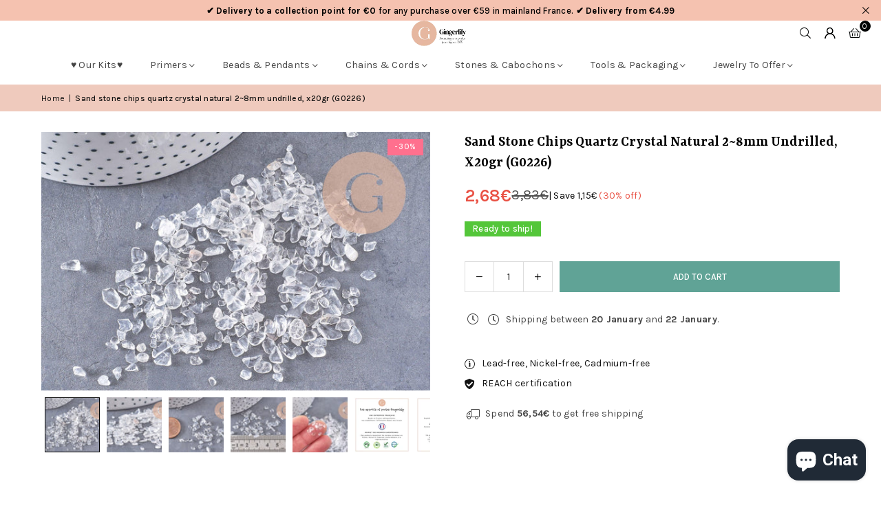

--- FILE ---
content_type: text/html; charset=utf-8
request_url: https://www.gingerlilybeads.com/products/sable-quartz-cristal-naturel-2-8mm-fournitures-creatives-chips-mineral-pierre-semi-precieuse-creation-bijoux-sachet-20-grammes-g0226-gingerlily-perles?shpxid=6399f735-ffd1-439d-889a-39ddc6bcbcab
body_size: 87472
content:
<!doctype html>
<html class="no-js" lang="en" ><head>
	
  <script>
  window.generateInvoice = (orderId, orderName) =>
  {
  	var generate_pdf_url = "https://apps.architechpro.com/shopify/public/pdfgenerator/generatepdf";
  
  	var request = new XMLHttpRequest();
  	request.open('POST', generate_pdf_url, true);
  	request.setRequestHeader('Content-Type', 'application/x-www-form-urlencoded; charset=UTF-8');
  
  	request.onload = function() {
  
  		if (request.status === 200) {
  
  			if (orderName) {
  				var filename = orderName + '.pdf';
  			}
  			else {
  				var filename = 'invoice.pdf';
  			}

            if(/iPhone|iPad|iPod/i.test(navigator.userAgent))
            {
                var link = document.createElement('a');
                link.href = "https://apps.architechpro.com/shopify/public/pdfgenerator/pdfview?download=true&file="+encodeURI(request.response);
                link.target = "_top";
  
                document.body.appendChild(link);
  
                link.click();
            }
            else
            {
                if ((navigator.userAgent.indexOf('Firefox') > -1)) {
    				var link = document.createElement('a');
    				link.href = "data:application/pdf;base64, " + encodeURI(request.response);
    				link.target = "_blank";
    				link.download = filename;
    
    				document.body.appendChild(link);
    
    				link.click();
    			}
                else
                {
                    window.openDocument("data:application/pdf;base64, " + encodeURI(request.response));
                }
            }
  		}
  		else {
  			alert("Error! Something went wrong.");
  		}
  	};

    if(/iPhone|iPad|iPod/i.test(navigator.userAgent))
    {
      request.send("shop=" + Shopify.shop + "&id=" + orderId + "&email=null&multiple=null&fromadmin=true&ver=1&apple=true");
    }
    else
    {
      request.send("shop=" + Shopify.shop + "&id=" + orderId + "&email=null&multiple=null&fromadmin=true&ver=1");
    }
  }
  
  window.openDocument = (base64URL) => {
    var win = window.open();
    win.document.write('<iframe src="' + base64URL + '" frameborder="0" style="border:0; top:0px; left:0px; bottom:0px; right:0px; width:100%; height:100%;" allowfullscreen></iframe>');
  }  
</script>
<meta charset="utf-8"><meta http-equiv="X-UA-Compatible" content="IE=edge,chrome=1"><meta name="viewport" content="width=device-width, initial-scale=1.0"><meta name="theme-color" content="#000"><meta name="format-detection" content="telephone=no"><link rel="canonical" href="https://www.gingerlilybeads.com/products/sable-quartz-cristal-naturel-2-8mm-fournitures-creatives-chips-mineral-pierre-semi-precieuse-creation-bijoux-sachet-20-grammes-g0226-gingerlily-perles"><link rel="preconnect" href="https://cdn.shopify.com" crossorigin><link rel="dns-prefetch" href="https://www.gingerlilyperles.fr" crossorigin><link rel="dns-prefetch" href="https://gingerlilyfrance.myshopify.com" crossorigin><link rel="preconnect" href="https://fonts.shopifycdn.com" crossorigin><link rel="shortcut icon" href="//www.gingerlilybeads.com/cdn/shop/files/GingerLily_-_FB_175px-medium_32x32.png?v=1751920754" type="image/png"><link rel="apple-touch-icon-precomposed" type="image/png" sizes="152x152" href="//www.gingerlilybeads.com/cdn/shop/files/GingerLily_-_FB_180_x_180_small_684f0f90-9307-4ab7-9b6a-1b87b31aa467_152x.jpg?v=1676932319"><title>Sand stone chips quartz crystal natural 2~8mm, x20gr (G0226) in &ndash; Gingerlily Perles</title><meta name="description" content="Crystal quartz sand , creative supplies, mineral chips, natural crystal, semi-precious stone , jewelry creation, 20 gram bag Natural clear quartz (rock crystal) rolled, undrilled into chips/sand Dimensions: 2~8mm x 2~4mm Sold in 20 gram bags To make your jewelry, use raw or mixed with resin. Please note: each stone bei"><!-- /snippets/social-meta-tags.liquid --> <meta name="keywords" content="Gingerlily Perles, www.gingerlilyperles.fr" /><meta name="author" content="Gingerlily Beads"><meta property="og:site_name" content="Gingerlily Perles"><meta property="og:url" content="https://www.gingerlilybeads.com/products/sable-quartz-cristal-naturel-2-8mm-fournitures-creatives-chips-mineral-pierre-semi-precieuse-creation-bijoux-sachet-20-grammes-g0226-gingerlily-perles"><meta property="og:title" content="Sand stone chips quartz crystal natural 2~8mm, x20gr (G0226) in"><meta property="og:type" content="product"><meta property="og:description" content="Crystal quartz sand , creative supplies, mineral chips, natural crystal, semi-precious stone , jewelry creation, 20 gram bag Natural clear quartz (rock crystal) rolled, undrilled into chips/sand Dimensions: 2~8mm x 2~4mm Sold in 20 gram bags To make your jewelry, use raw or mixed with resin. Please note: each stone bei"><meta property="og:image" content="http://www.gingerlilybeads.com/cdn/shop/files/Sable-pierre-chips-quartz-cristal-naturel-28mm-non-perce-x20gr-G0226.jpg?v=1753381199"><meta property="og:image:secure_url" content="https://www.gingerlilybeads.com/cdn/shop/files/Sable-pierre-chips-quartz-cristal-naturel-28mm-non-perce-x20gr-G0226.jpg?v=1753381199"><meta property="og:image:width" content="2000"><meta property="og:image:height" content="1333"><meta property="og:price:amount" content="2,68"><meta property="og:price:currency" content="EUR"><meta name="twitter:card" content="summary_large_image"><meta name="twitter:title" content="Sand stone chips quartz crystal natural 2~8mm, x20gr (G0226) in"><meta name="twitter:description" content="Crystal quartz sand , creative supplies, mineral chips, natural crystal, semi-precious stone , jewelry creation, 20 gram bag Natural clear quartz (rock crystal) rolled, undrilled into chips/sand Dimensions: 2~8mm x 2~4mm Sold in 20 gram bags To make your jewelry, use raw or mixed with resin. Please note: each stone bei">
<link rel="preload" as="font" href="//www.gingerlilybeads.com/cdn/fonts/karla/karla_n4.40497e07df527e6a50e58fb17ef1950c72f3e32c.woff2" type="font/woff2" crossorigin><link rel="preload" as="font" href="//www.gingerlilybeads.com/cdn/fonts/karla/karla_n7.4358a847d4875593d69cfc3f8cc0b44c17b3ed03.woff2" type="font/woff2" crossorigin><link rel="preload" as="font" href="//www.gingerlilybeads.com/cdn/fonts/yrsa/yrsa_n4.8a035d93f31ab65ef890d6d2dedd1c82db57e676.woff2" type="font/woff2" crossorigin><link rel="preload" as="font" href="//www.gingerlilybeads.com/cdn/fonts/yrsa/yrsa_n7.df683c3e5e3ea0d24605d2654453908e1a6777ea.woff2" type="font/woff2" crossorigin><link rel="preload" as="font" href="//www.gingerlilybeads.com/cdn/fonts/lato/lato_n4.c3b93d431f0091c8be23185e15c9d1fee1e971c5.woff2" type="font/woff2" crossorigin><link rel="preload" as="font" href="//www.gingerlilybeads.com/cdn/fonts/lato/lato_n7.900f219bc7337bc57a7a2151983f0a4a4d9d5dcf.woff2" type="font/woff2" crossorigin><link rel="preload" as="font" href="//www.gingerlilybeads.com/cdn/shop/t/43/assets/adorn-icons.woff2?v=51276908559411956971767597888" type="font/woff2" crossorigin><style type="text/css">:root{--ft1:Karla,sans-serif;--ft2:Yrsa,serif;--ft3:Lato,sans-serif;--site_gutter:15px;--grid_gutter:30px;--grid_gutter_sm:15px; --input_height:38px;--input_height_sm:32px;--error:#d20000}*,::after,::before{box-sizing:border-box}article,aside,details,figcaption,figure,footer,header,hgroup,main,menu,nav,section,summary{display:block}body,button,input,select,textarea{font-family:-apple-system,BlinkMacSystemFont,"Segoe UI","Roboto","Oxygen","Ubuntu","Cantarell","Helvetica Neue",sans-serif;-webkit-font-smoothing:antialiased;-webkit-text-size-adjust:100%}a{background-color:transparent}a,a:after,a:before{transition:all .3s ease-in-out}b,strong{font-weight:700;}em{font-style:italic}small{font-size:80%}sub,sup{font-size:75%;line-height:0;position:relative;vertical-align:baseline}sup{top:-.5em}sub{bottom:-.25em}img{max-width:100%;border:0}button,input,optgroup,select,textarea{color:inherit;font:inherit;margin:0;outline:0}button[disabled],input[disabled]{cursor:default}[type=button]::-moz-focus-inner,[type=reset]::-moz-focus-inner,[type=submit]::-moz-focus-inner,button::-moz-focus-inner{border-style:none;padding:0}[type=button]:-moz-focusring,[type=reset]:-moz-focusring,[type=submit]:-moz-focusring,button:-moz-focusring{outline:1px dotted ButtonText}input[type=email],input[type=number],input[type=password],input[type=search]{-webkit-appearance:none;-moz-appearance:none}table{width:100%;border-collapse:collapse;border-spacing:0}td,th{padding:0}textarea{overflow:auto;-webkit-appearance:none;-moz-appearance:none}[tabindex='-1']:focus{outline:0}a,img{outline:0!important;border:0}[role=button],a,button,input,label,select,textarea{touch-action:manipulation}.fl,.flex{display:flex}.fl1,.flex-item{flex:1}.clearfix::after{content:'';display:table;clear:both}.clear{clear:both}.icon__fallback-text,.v-hidden{position:absolute!important;overflow:hidden;clip:rect(0 0 0 0);height:1px;width:1px;margin:-1px;padding:0;border:0}.visibility-hidden{visibility:hidden}.js-focus-hidden:focus{outline:0}.no-js:not(html),.no-js .js{display:none}.no-js .no-js:not(html){display:block}.skip-link:focus{clip:auto;width:auto;height:auto;margin:0;color:#111;background-color:#fff;padding:10px;opacity:1;z-index:10000;transition:none}blockquote{background:#f8f8f8;font-weight:600;font-size:15px;font-style:normal;text-align:center;padding:0 30px;margin:0}.rte blockquote{padding:25px;margin-bottom:20px}blockquote p+cite{margin-top:7.5px}blockquote cite{display:block;font-size:13px;font-style:inherit}code,pre{font-family:Consolas,monospace;font-size:1em}pre{overflow:auto}.rte:last-child{margin-bottom:0}.rte .h1,.rte .h2,.rte .h3,.rte .h4,.rte .h5,.rte .h6,.rte h1,.rte h2,.rte h3,.rte h4,.rte h5,.rte h6{margin-top:15px;margin-bottom:7.5px}.rte .h1:first-child,.rte .h2:first-child,.rte .h3:first-child,.rte .h4:first-child,.rte .h5:first-child,.rte .h6:first-child,.rte h1:first-child,.rte h2:first-child,.rte h3:first-child,.rte h4:first-child,.rte h5:first-child,.rte h6:first-child{margin-top:0}.rte li{margin-bottom:4px;list-style:inherit}.rte li:last-child{margin-bottom:0}.rte-setting{margin-bottom:11.11111px}.rte-setting:last-child{margin-bottom:0}p:last-child{margin-bottom:0}li{list-style:none}.fine-print{font-size:1.07692em;font-style:italic;margin:20px 0}.txt--minor{font-size:80%}.txt--emphasis{font-style:italic}.icon{display:inline-block;width:20px;height:20px;vertical-align:middle;fill:currentColor}.no-svg .icon{display:none}svg.icon:not(.icon--full-color) circle,svg.icon:not(.icon--full-color) ellipse,svg.icon:not(.icon--full-color) g,svg.icon:not(.icon--full-color) line,svg.icon:not(.icon--full-color) path,svg.icon:not(.icon--full-color) polygon,svg.icon:not(.icon--full-color) polyline,svg.icon:not(.icon--full-color) rect,symbol.icon:not(.icon--full-color) circle,symbol.icon:not(.icon--full-color) ellipse,symbol.icon:not(.icon--full-color) g,symbol.icon:not(.icon--full-color) line,symbol.icon:not(.icon--full-color) path,symbol.icon:not(.icon--full-color) polygon,symbol.icon:not(.icon--full-color) polyline,symbol.icon:not(.icon--full-color) rect{fill:inherit;stroke:inherit}.no-svg .icon__fallback-text{position:static!important;overflow:inherit;clip:none;height:auto;width:auto;margin:0}ol,ul{margin:0;padding:0}ol{list-style:decimal}.list--inline{padding:0;margin:0}.list--inline li{display:inline-block;margin-bottom:0;vertical-align:middle}.rte img{height:auto}.rte table{table-layout:fixed}.rte ol,.rte ul{margin:20px 0 30px 30px}.rte ol.list--inline,.rte ul.list--inline{margin-left:0}.rte ul{list-style:disc outside}.rte ul ul{list-style:circle outside}.rte ul ul ul{list-style:square outside}.rte a:not(.btn){padding-bottom:1px}.tc .rte ol,.tc .rte ul,.tc.rte ol,.tc.rte ul{margin-left:0;list-style-position:inside}.rte__table-wrapper{max-width:100%;overflow:auto;-webkit-overflow-scrolling:touch}svg:not(:root){overflow:hidden}.video-wrapper{position:relative;overflow:hidden;max-width:100%;padding-bottom:56.25%;height:0;height:auto}.video-wrapper iframe{position:absolute;top:0;left:0;width:100%;height:100%}form{margin:0}legend{border:0;padding:0}button,input[type=submit],label[for]{cursor:pointer}input[type=text]{-webkit-appearance:none;-moz-appearance:none}[type=checkbox]+label,[type=radio]+label{display:inline-block;margin-bottom:0}textarea{min-height:100px}input[type=checkbox],input[type=radio]{margin:0 5px 0 0;vertical-align:middle}select::-ms-expand{display:none}.label--hidden{position:absolute;height:0;width:0;margin-bottom:0;overflow:hidden;clip:rect(1px,1px,1px,1px)}.form-vertical input,.form-vertical select,.form-vertical textarea{display:block;width:100%}.form-vertical [type=checkbox],.form-vertical [type=radio]{display:inline-block;width:auto;margin-right:5px}.form-vertical .btn,.form-vertical [type=submit]{display:inline-block;width:auto}.grid--table{display:table;table-layout:fixed;width:100%}.grid--table>.gitem{float:none;display:table-cell;vertical-align:middle}.is-transitioning{display:block!important;visibility:visible!important}.mr0{margin:0 !important;}.pd0{ padding:0 !important;}.db{display:block}.dbi{display:inline-block}.dn, .hidden,.btn.loading .txt {display:none}.of_hidden {overflow:hidden}.pa {position:absolute}.pr {position:relative}.l0 {left: 0;}.t0 {top: 0;}.fw-300{font-weight:300}.fw-400{font-weight:400}.fw-500{font-weight:500}.fw-600{font-weight:600}b,strong,.fw-700{font-weight:700}em, .em{font-style:italic}.tt-u{text-transform:uppercase}.tt-l{text-transform:lowercase}.tt-c{text-transform:capitalize}.tt-n{text-transform:none}.list-bullet,.list-arrow,.list-square,.order-list{padding:0 0 15px 15px;}.list-bullet li {list-style:disc; padding:4px 0; }.list-bullet ul, .list-circle ul, .list-arrow ul, .order-list li {padding-left:15px;}.list-square li {list-style:square; padding:4px 0; } .list-arrow li {list-style:disclosure-closed; padding:4px 0; }.order-list li {list-style:decimal; padding:4px 0; }.tdn {text-decoration:none!important}.tdu {text-decoration:underline}.imgFt{position:absolute;top:0;left:0;width:100%;height:100%;object-fit:cover; object-position:center; }.imgFl { display:block; width:100%; height:auto; }.imgWrapper { display:block; margin:auto; }.autoHt { height:auto; }.bgImg { background-size:cover; background-repeat:no-repeat; background-position:center; }.grid-sizer{width:25%; position:absolute}.w_auto {width:auto!important}.h_auto{height:auto}.w_100{width:100%!important}.h_100{height:100%!important}.pd10 {padding:10px;}.grid{display:flex;flex-wrap:wrap;list-style:none;margin:0 -7.5px }.gitem{flex:0 0 auto;padding-left:7.5px;padding-right:7.5px;width:100%}.col-1,.rwcols-1 .gitem, .wd100{width:100%}.col-2,.rwcols-2 .gitem,.wd50{width:50%}.col-3,.rwcols-3 .gitem,.wd33{width:33.33333%}.col-4,.rwcols-4 .gitem,.wd25{width:25%}.col-5,.rwcols-5 .gitem,.wd20{width:20%}.col-6,.rwcols-6 .gitem,.wd16{width:16.66667%}.col-7,.rwcols-7 .gitem,.wd14{width:14.28571%}.col-8,.rwcols-8 .gitem,.wd12{width:12.5%}.col-9,.rwcols-9 .gitem,.wd11{width:11.11111%}.col-10,.rwcols-10 .gitem,.wd10{width:10%}.wd30{width:30%}.wd37{width:37.5%}.wd40{width:40%}.wd60{width:60%}.wd62{width:62.5%}.wd66{width:66.66667%}.wd70{width:70%}.wd75{width:75%}.wd80{width:80%}.wd83{width:83.33333%}.wd87{width:87.5%}.wd90{width:90%}.wd100{width:100%}.show{display:block!important}.hide{display:none!important}.grid-products{margin:0 -0.0px}.grid-products .gitem{padding-left:0.0px;padding-right:0.0px}.f-row{flex-direction:row}.f-col{flex-direction:column}.f-wrap{flex-wrap:wrap}.f-nowrap{flex-wrap:nowrap}.f-jcs{justify-content:flex-start}.f-jce{justify-content:flex-end}.f-jcc{justify-content:center}.f-jcsb{justify-content:space-between}.f-jcsa{justify-content:space-around}.f-jcse{justify-content:space-evenly}.f-ais{align-items:flex-start}.f-aie{align-items:flex-end}.f-aic{align-items:center}.f-aib{align-items:baseline}.f-aist{align-items:stretch}.f-acs{align-content:flex-start}.f-ace{align-content:flex-end}.f-acc{align-content:center}.f-acsb{align-content:space-between}.f-acsa{align-content:space-around}.f-acst{align-content:stretch}.f-asa{align-self:auto}.f-ass{align-self:flex-start}.f-ase{align-self:flex-end}.f-asc{align-self:center}.f-asb{align-self:baseline}.f-asst{align-self:stretch}.order0{order:0}.order1{order:1}.order2{order:2}.order3{order:3}.tl{text-align:left!important}.tc{text-align:center!important}.tr{text-align:right!important}.m_auto{margin-left:auto;margin-right:auto}.ml_auto{margin-left:auto}.mr_auto{margin-right:auto}.m0{margin:0!important}.mt0{margin-top:0!important}.ml0{margin-left:0!important}.mr0{margin-right:0!important}.mb0{margin-bottom:0!important}.ml5{margin-left:5px}.mt5{margin-top:5px}.mr5{margin-right:5px}.mb5{margin-bottom:5px}.ml10{margin-left:10px}.mt10{margin-top:10px}.mr10{margin-right:10px}.mb10{margin-bottom:10px}.ml15{margin-left:15px}.mt15{margin-top:15px}.mr15{margin-right:15px}.mb15{margin-bottom:15px}.ml20{margin-left:20px}.mt20{margin-top:20px!important}.mr20{margin-right:20px}.mb20{margin-bottom:20px}.ml25{margin-left:25px}.mt25{margin-top:25px}.mr25{margin-right:25px}.mb25{margin-bottom:25px}.ml30{margin-left:30px}.mt30{margin-top:30px}.mr30{margin-right:30px}.mb30{margin-bottom:30px}.mb35{margin-bottom:35px}.mb40{margin-bottom:40px}.mb45{margin-bottom:45px}.mb50{margin-bottom:50px}@media (min-width:768px){.col-md-1{width:100%}.col-md-2,.rwcols-md-2 .gitem,.wd50-md{width:50%}.col-md-3,.rwcols-md-3 .gitem,.wd33-md{width:33.33333%}.col-md-4,.rwcols-md-4 .gitem,.wd25-md{width:25%}.col-md-5,.rwcols-md-5 .gitem,.wd20-md{width:20%}.col-md-6,.rwcols-md-6 .gitem,.wd16-md{width:16.66667%}.col-md-7,.rwcols-md-7 .gitem,.wd14-md{width:14.28571%}.col-md-8,.rwcols-md-8 .gitem,.wd12-md{width:12.5%}.col-md-9,.rwcols-md-9 .gitem,.wd11-md{width:11.11111%}.col-md-10,.rwcols-md-10 .gitem,.wd10-md{width:10%}.wd30-md{width:30%}.wd37-md{width:37.5%}.wd40-md{width:40%}.wd60-md{width:60%}.wd62-md{width:62.5%}.wd66-md{width:66.66667%}.wd70-md{width:70%}.wd75-md{width:75%}.wd80-md{width:80%}.wd83-md{width:83.33333%}.wd87-md{width:87.5%}.wd90-md{width:90%}.tl-md{text-align:left!important}.tc-md{text-align:center!important}.tr-md{text-align:right!important}.f-row-md{flex-direction:row}.f-col-md{flex-direction:column}.f-wrap-md{flex-wrap:wrap}.f-nowrap-md{flex-wrap:nowrap}.f-jcs-md{justify-content:flex-start}.f-jce-md{justify-content:flex-end}.f-jcc-md{justify-content:center}.f-jcsb-md{justify-content:space-between}.f-jcsa-md{justify-content:space-around}.f-jcse-md{justify-content:space-evenly}.f-ais-md{align-items:flex-start}.f-aie-md{align-items:flex-end}.f-aic-md{align-items:center}.f-aib-md{align-items:baseline}.f-aist-md{align-items:stretch}.f-acs-md{align-content:flex-start}.f-ace-md{align-content:flex-end}.f-acc-md{align-content:center}.f-acsb-md{align-content:space-between}.f-acsa-md{align-content:space-around}.f-acst-md{align-content:stretch}.f-asa-md{align-self:auto}.f-ass-md{align-self:flex-start}.f-ase-md{align-self:flex-end}.f-asc-md{align-self:center}.f-asb-md{align-self:baseline}.f-asst-md{align-self:stretch}.mb0-md{margin-bottom:0}.mb5-md{margin-bottom:5px}.mb10-md{margin-bottom:10px}.mb15-md{margin-bottom:15px}.mb20-md{margin-bottom:20px}.mb25-md{margin-bottom:25px}.mb30-md{margin-bottom:30px}.mb35-md{margin-bottom:35px}.mb40-md{margin-bottom:40px}.mb45-md{margin-bottom:45px}.mb50-md{margin-bottom:50px}}@media (min-width:1025px){.grid{margin:0 -15px }.gitem{padding-left:15px;padding-right:15px }.col-lg-1{width:100%}.col-lg-2,.rwcols-lg-2 .gitem,.wd50-lg{width:50%}.col-lg-3,.rwcols-lg-3 .gitem,.wd33-lg{width:33.33333%}.col-lg-4,.rwcols-lg-4 .gitem,.wd25-lg{width:25%}.col-lg-5,.rwcols-lg-5 .gitem,.wd20-lg{width:20%}.col-lg-6,.rwcols-lg-6 .gitem,.wd16-lg{width:16.66667%}.col-lg-7,.rwcols-lg-7 .gitem,.wd14-lg{width:14.28571%}.col-lg-8,.rwcols-lg-8 .gitem,.wd12-lg{width:12.5%}.col-lg-9,.rwcols-lg-9 .gitem,.wd11-lg{width:11.11111%}.col-lg-10,.rwcols-lg-10 .gitem,.wd10-lg{width:10%}.wd30-lg{width:30%}.wd37-lg{width:37.5%}.wd40-lg{width:40%}.wd60-lg{width:60%}.wd62-lg{width:62.5%}.wd66-lg{width:66.66667%}.wd70-lg{width:70%}.wd75-lg{width:75%}.wd80-lg{width:80%}.wd83-lg{width:83.33333%}.wd87-lg{width:87.5%}.wd90-lg{width:90%}.show-lg{display:block!important}.hide-lg{display:none!important}.f-row-lg{flex-direction:row}.f-col-lg{flex-direction:column}.f-wrap-lg{flex-wrap:wrap}.f-nowrap-lg{flex-wrap:nowrap}.tl-lg {text-align:left!important}.tc-lg {text-align:center!important}.tr-lg {text-align:right!important}.grid-products{margin:0 -15.0px}.grid-products .gitem{padding-left:15.0px;padding-right:15.0px}}@media (min-width:1280px){.col-xl-1{width:100%}.col-xl-2,.rwcols-xl-2 .gitem,.wd50-xl{width:50%}.col-xl-3,.rwcols-xl-3 .gitem,.wd33-xl{width:33.33333%}.col-xl-4,.rwcols-xl-4 .gitem,.wd25-xl{width:25%}.col-xl-5,.rwcols-xl-5 .gitem,.wd20-xl{width:20%}.col-xl-6,.rwcols-xl-6 .gitem,.wd16-xl{width:16.66667%}.col-xl-7,.rwcols-xl-7 .gitem,.wd14-xl{width:14.28571%}.col-xl-8,.rwcols-xl-8 .gitem,.wd12-xl{width:12.5%}.col-xl-9,.rwcols-xl-9 .gitem,.wd11-xl{width:11.11111%}.col-xl-10,.rwcols-xl-10 .gitem,.wd10-xl{width:10%}.wd30-xl{width:30%}.wd37-xl{width:37.5%}.wd40-xl{width:40%}.wd60-xl{width:60%}.wd62-xl{width:62.5%}.wd66-xl{width:66.66667%}.wd70-xl{width:70%}.wd75-xl{width:75%}.wd80-xl{width:80%}.wd83-xl{width:83.33333%}.wd87-xl{width:87.5%}.wd90-xl{width:90%}.show-xl{display:block!important}.hide-xl{display:none!important}.f-wrap-xl{flex-wrap:wrap}.f-col-xl{flex-direction:column}.tl-xl {text-align:left!important}.tc-xl {text-align:center!important}.tr-xl {text-align:right!important}}@media only screen and (min-width:768px) and (max-width:1024px){.show-md{display:block!important}.hide-md{display:none!important}}@media only screen and (max-width:767px){.show-sm{display:block!important}.hide-sm{display:none!important}}@font-face{font-family:Adorn-Icons;src:url("//www.gingerlilybeads.com/cdn/shop/t/43/assets/adorn-icons.woff2?v=51276908559411956971767597888") format('woff2'),url("//www.gingerlilybeads.com/cdn/shop/t/43/assets/adorn-icons.woff?v=74340402737950993131767597887") format('woff');font-weight:400;font-style:normal;font-display:swap}.at{font:normal normal normal 15px/1 Adorn-Icons;speak:none;text-transform:none;display:inline-block;vertical-align:middle;text-rendering:auto;-webkit-font-smoothing:antialiased;-moz-osx-font-smoothing:grayscale}@font-face {font-family: Karla;font-weight: 300;font-style: normal;font-display: swap;src: url("//www.gingerlilybeads.com/cdn/fonts/karla/karla_n3.f7dc1a43fe7705188329bd9a5b672565b62caa55.woff2") format("woff2"), url("//www.gingerlilybeads.com/cdn/fonts/karla/karla_n3.f54b0d52b91dc25f449929e75e47b6984ea8b078.woff") format("woff");}@font-face {font-family: Karla;font-weight: 400;font-style: normal;font-display: swap;src: url("//www.gingerlilybeads.com/cdn/fonts/karla/karla_n4.40497e07df527e6a50e58fb17ef1950c72f3e32c.woff2") format("woff2"), url("//www.gingerlilybeads.com/cdn/fonts/karla/karla_n4.e9f6f9de321061073c6bfe03c28976ba8ce6ee18.woff") format("woff");}@font-face {font-family: Karla;font-weight: 500;font-style: normal;font-display: swap;src: url("//www.gingerlilybeads.com/cdn/fonts/karla/karla_n5.0f2c50ba88af8c39d2756f2fc9dfccf18f808828.woff2") format("woff2"), url("//www.gingerlilybeads.com/cdn/fonts/karla/karla_n5.88d3e57f788ee4a41fa11fc99b9881ce077acdc2.woff") format("woff");}@font-face {font-family: Karla;font-weight: 600;font-style: normal;font-display: swap;src: url("//www.gingerlilybeads.com/cdn/fonts/karla/karla_n6.11d2ca9baa9358585c001bdea96cf4efec1c541a.woff2") format("woff2"), url("//www.gingerlilybeads.com/cdn/fonts/karla/karla_n6.f61bdbc760ad3ce235abbf92fc104026b8312806.woff") format("woff");}@font-face {font-family: Karla;font-weight: 700;font-style: normal;font-display: swap;src: url("//www.gingerlilybeads.com/cdn/fonts/karla/karla_n7.4358a847d4875593d69cfc3f8cc0b44c17b3ed03.woff2") format("woff2"), url("//www.gingerlilybeads.com/cdn/fonts/karla/karla_n7.96e322f6d76ce794f25fa29e55d6997c3fb656b6.woff") format("woff");}@font-face {font-family: Yrsa;font-weight: 300;font-style: normal;font-display: swap;src: url("//www.gingerlilybeads.com/cdn/fonts/yrsa/yrsa_n3.cacf03d1b64f4989789f9ff08c63f0838dde29ee.woff2") format("woff2"), url("//www.gingerlilybeads.com/cdn/fonts/yrsa/yrsa_n3.23a08db36d81bc530bbe52ffa99914755046aa62.woff") format("woff");}@font-face {font-family: Yrsa;font-weight: 400;font-style: normal;font-display: swap;src: url("//www.gingerlilybeads.com/cdn/fonts/yrsa/yrsa_n4.8a035d93f31ab65ef890d6d2dedd1c82db57e676.woff2") format("woff2"), url("//www.gingerlilybeads.com/cdn/fonts/yrsa/yrsa_n4.d2d30a439f80b666c7c4e464d6c72b5987e5ff0f.woff") format("woff");}@font-face {font-family: Yrsa;font-weight: 500;font-style: normal;font-display: swap;src: url("//www.gingerlilybeads.com/cdn/fonts/yrsa/yrsa_n5.b1cee355eae0d66d508fe3d476a183d0dfcc731b.woff2") format("woff2"), url("//www.gingerlilybeads.com/cdn/fonts/yrsa/yrsa_n5.3214bb01649d8789edb49e0e8efd6374cf4958a0.woff") format("woff");}@font-face {font-family: Yrsa;font-weight: 600;font-style: normal;font-display: swap;src: url("//www.gingerlilybeads.com/cdn/fonts/yrsa/yrsa_n6.6eb3de22106ce4bdbf7daf4a12c72d7822a67fa5.woff2") format("woff2"), url("//www.gingerlilybeads.com/cdn/fonts/yrsa/yrsa_n6.393880a031c25efd9a59ed7367928b84c5a786cc.woff") format("woff");}@font-face {font-family: Yrsa;font-weight: 700;font-style: normal;font-display: swap;src: url("//www.gingerlilybeads.com/cdn/fonts/yrsa/yrsa_n7.df683c3e5e3ea0d24605d2654453908e1a6777ea.woff2") format("woff2"), url("//www.gingerlilybeads.com/cdn/fonts/yrsa/yrsa_n7.b7a7510dfa19f86aa0483d771d87db0c8afc5742.woff") format("woff");}@font-face {font-family: Lato;font-weight: 300;font-style: normal;font-display: swap;src: url("//www.gingerlilybeads.com/cdn/fonts/lato/lato_n3.a7080ececf6191f1dd5b0cb021691ca9b855c876.woff2") format("woff2"), url("//www.gingerlilybeads.com/cdn/fonts/lato/lato_n3.61e34b2ff7341f66543eb08e8c47eef9e1cde558.woff") format("woff");}@font-face {font-family: Lato;font-weight: 400;font-style: normal;font-display: swap;src: url("//www.gingerlilybeads.com/cdn/fonts/lato/lato_n4.c3b93d431f0091c8be23185e15c9d1fee1e971c5.woff2") format("woff2"), url("//www.gingerlilybeads.com/cdn/fonts/lato/lato_n4.d5c00c781efb195594fd2fd4ad04f7882949e327.woff") format("woff");}@font-face {font-family: Lato;font-weight: 500;font-style: normal;font-display: swap;src: url("//www.gingerlilybeads.com/cdn/fonts/lato/lato_n5.b2fec044fbe05725e71d90882e5f3b21dae2efbd.woff2") format("woff2"), url("//www.gingerlilybeads.com/cdn/fonts/lato/lato_n5.f25a9a5c73ff9372e69074488f99e8ac702b5447.woff") format("woff");}@font-face {font-family: Lato;font-weight: 600;font-style: normal;font-display: swap;src: url("//www.gingerlilybeads.com/cdn/fonts/lato/lato_n6.38d0e3b23b74a60f769c51d1df73fac96c580d59.woff2") format("woff2"), url("//www.gingerlilybeads.com/cdn/fonts/lato/lato_n6.3365366161bdcc36a3f97cfbb23954d8c4bf4079.woff") format("woff");}@font-face {font-family: Lato;font-weight: 700;font-style: normal;font-display: swap;src: url("//www.gingerlilybeads.com/cdn/fonts/lato/lato_n7.900f219bc7337bc57a7a2151983f0a4a4d9d5dcf.woff2") format("woff2"), url("//www.gingerlilybeads.com/cdn/fonts/lato/lato_n7.a55c60751adcc35be7c4f8a0313f9698598612ee.woff") format("woff");}.page-width { margin:0 auto; padding-left:15px; padding-right:15px; max-width:1400px; }.fullwidth, .breadcrumbs.fullwidth { max-width:100%; padding-left:10px; padding-right:10px; }.template-product .fullwidth.npd .product-single__meta{ padding: 0 20px;}@media only screen and (min-width:766px) { .page-width { padding-left:20px; padding-right:20px; }.fullwidth, .breadcrumbs.fullwidth { padding-left:15px; padding-right:15px; }.template-product .fullwidth.npd:not(.style6) .product-single__meta{ padding-right:30px}}@media only screen and (min-width:1280px){.fullwidth, .breadcrumbs.fullwidth { padding-left:55px; padding-right:55px; }.template-product .fullwidth.npd:not(.style6) .product-single__meta{ padding-right:55px;}}.fullwidth.npd { padding-left:0; padding-right:0; }.fs10 { font-size:10px;}.fs12 { font-size:12px;}.fs14 { font-size:14px;}.fs16 { font-size:16px;}.fs18 { font-size:18px;}.fs20 { font-size:20px;}.fs22 { font-size:22px;}.fs24 { font-size:24px;}.fs26 { font-size:26px;}.fs28 { font-size:28px;}.fs30 { font-size:30px;}</style><link rel="stylesheet" href="//www.gingerlilybeads.com/cdn/shop/t/43/assets/theme.css?v=90351909259945949071767597973" type="text/css" media="all">    <script src="//www.gingerlilybeads.com/cdn/shop/t/43/assets/lazysizes.js?v=103082535952790022801767597905" async></script>  <script src="//www.gingerlilybeads.com/cdn/shop/t/43/assets/jquery.min.js?v=115860211936397945481767597902"defer="defer"></script><script>var theme = {strings:{showMore:"Show More",showLess:"Show Less"},mlcurrency:false,moneyFormat:"{{amount_with_comma_separator}}€",shopCurrency:"EUR",autoCurrencies:true,CurrencyFormat:'money_format',ajax_cart:true,fixedHeader:true,animation:false,animationMobile:true,searchresult:"See all results for \u0026quot;{{ terms }}\u0026quot;",wlAvailable:"Available in Wishlist",rtl:false,};document.documentElement.className = document.documentElement.className.replace('no-js', 'js');        var alpha = "Abcdefghijklmnopqrstuvwxyz".split(""), thm = alpha[0]+alpha[21]+alpha[14]+alpha[13]+alpha[4], shpeml = 'contact@gingerlily.fr', dmn = window.location.hostname;        window.lazySizesConfig = window.lazySizesConfig || {};window.lazySizesConfig.loadMode = 1;      window.lazySizesConfig.loadHidden = false;        window.shopUrl = 'https://www.gingerlilybeads.com';      window.routes = {        cart_add_url: '/cart/add',        cart_change_url: '/cart/change',        cart_update_url: '/cart/update',        cart_url: '/cart',        predictive_search_url: '/search/suggest'      };      window.cartStrings = {        error: `There was an error while updating your cart. Please try again.`,        quantityError: `You can only add [quantity] of this item.`      };      window.variantStrings = {addToCart: `Add to cart`,preOrder: `Pre-Order`,soldOut: `Sold out`,unavailable: `Unavailable`,unavailable_with_option: `Translation missing: en.products.product.value_unavailable`,};</script><script src="//www.gingerlilybeads.com/cdn/shop/t/43/assets/vendor.js?v=175121317203878727231767597943" defer="defer"></script>  
  <script>window.performance && window.performance.mark && window.performance.mark('shopify.content_for_header.start');</script><meta name="google-site-verification" content="h8iV6pkj_J2pejrRmb9a4NsffBfS361RjkHBQludRNg">
<meta id="shopify-digital-wallet" name="shopify-digital-wallet" content="/28853764180/digital_wallets/dialog">
<meta name="shopify-checkout-api-token" content="424c62dfdfa778b09bb86d8ab4c0b6fd">
<meta id="in-context-paypal-metadata" data-shop-id="28853764180" data-venmo-supported="false" data-environment="production" data-locale="en_US" data-paypal-v4="true" data-currency="EUR">
<link rel="alternate" hreflang="x-default" href="https://www.gingerlilyperles.fr/products/sable-quartz-cristal-naturel-2-8mm-fournitures-creatives-chips-mineral-pierre-semi-precieuse-creation-bijoux-sachet-20-grammes-g0226-gingerlily-perles">
<link rel="alternate" hreflang="fr" href="https://www.gingerlilyperles.fr/products/sable-quartz-cristal-naturel-2-8mm-fournitures-creatives-chips-mineral-pierre-semi-precieuse-creation-bijoux-sachet-20-grammes-g0226-gingerlily-perles">
<link rel="alternate" hreflang="es" href="https://www.gingerlilyperles.fr/es/products/sable-quartz-cristal-naturel-2-8mm-fournitures-creatives-chips-mineral-pierre-semi-precieuse-creation-bijoux-sachet-20-grammes-g0226-gingerlily-perles">
<link rel="alternate" hreflang="en" href="https://www.gingerlilyperles.fr/en/products/sable-quartz-cristal-naturel-2-8mm-fournitures-creatives-chips-mineral-pierre-semi-precieuse-creation-bijoux-sachet-20-grammes-g0226-gingerlily-perles">
<link rel="alternate" hreflang="en-US" href="https://www.gingerlilybeads.com/products/sable-quartz-cristal-naturel-2-8mm-fournitures-creatives-chips-mineral-pierre-semi-precieuse-creation-bijoux-sachet-20-grammes-g0226-gingerlily-perles">
<link rel="alternate" hreflang="es-US" href="https://www.gingerlilybeads.com/es/products/sable-quartz-cristal-naturel-2-8mm-fournitures-creatives-chips-mineral-pierre-semi-precieuse-creation-bijoux-sachet-20-grammes-g0226-gingerlily-perles">
<link rel="alternate" hreflang="es-AI" href="https://www.gingerlily.es/products/sable-quartz-cristal-naturel-2-8mm-fournitures-creatives-chips-mineral-pierre-semi-precieuse-creation-bijoux-sachet-20-grammes-g0226-gingerlily-perles">
<link rel="alternate" hreflang="en-AI" href="https://www.gingerlily.es/en/products/sable-quartz-cristal-naturel-2-8mm-fournitures-creatives-chips-mineral-pierre-semi-precieuse-creation-bijoux-sachet-20-grammes-g0226-gingerlily-perles">
<link rel="alternate" hreflang="es-AG" href="https://www.gingerlily.es/products/sable-quartz-cristal-naturel-2-8mm-fournitures-creatives-chips-mineral-pierre-semi-precieuse-creation-bijoux-sachet-20-grammes-g0226-gingerlily-perles">
<link rel="alternate" hreflang="en-AG" href="https://www.gingerlily.es/en/products/sable-quartz-cristal-naturel-2-8mm-fournitures-creatives-chips-mineral-pierre-semi-precieuse-creation-bijoux-sachet-20-grammes-g0226-gingerlily-perles">
<link rel="alternate" hreflang="es-AW" href="https://www.gingerlily.es/products/sable-quartz-cristal-naturel-2-8mm-fournitures-creatives-chips-mineral-pierre-semi-precieuse-creation-bijoux-sachet-20-grammes-g0226-gingerlily-perles">
<link rel="alternate" hreflang="en-AW" href="https://www.gingerlily.es/en/products/sable-quartz-cristal-naturel-2-8mm-fournitures-creatives-chips-mineral-pierre-semi-precieuse-creation-bijoux-sachet-20-grammes-g0226-gingerlily-perles">
<link rel="alternate" hreflang="es-BS" href="https://www.gingerlily.es/products/sable-quartz-cristal-naturel-2-8mm-fournitures-creatives-chips-mineral-pierre-semi-precieuse-creation-bijoux-sachet-20-grammes-g0226-gingerlily-perles">
<link rel="alternate" hreflang="en-BS" href="https://www.gingerlily.es/en/products/sable-quartz-cristal-naturel-2-8mm-fournitures-creatives-chips-mineral-pierre-semi-precieuse-creation-bijoux-sachet-20-grammes-g0226-gingerlily-perles">
<link rel="alternate" hreflang="es-BB" href="https://www.gingerlily.es/products/sable-quartz-cristal-naturel-2-8mm-fournitures-creatives-chips-mineral-pierre-semi-precieuse-creation-bijoux-sachet-20-grammes-g0226-gingerlily-perles">
<link rel="alternate" hreflang="en-BB" href="https://www.gingerlily.es/en/products/sable-quartz-cristal-naturel-2-8mm-fournitures-creatives-chips-mineral-pierre-semi-precieuse-creation-bijoux-sachet-20-grammes-g0226-gingerlily-perles">
<link rel="alternate" hreflang="es-BZ" href="https://www.gingerlily.es/products/sable-quartz-cristal-naturel-2-8mm-fournitures-creatives-chips-mineral-pierre-semi-precieuse-creation-bijoux-sachet-20-grammes-g0226-gingerlily-perles">
<link rel="alternate" hreflang="en-BZ" href="https://www.gingerlily.es/en/products/sable-quartz-cristal-naturel-2-8mm-fournitures-creatives-chips-mineral-pierre-semi-precieuse-creation-bijoux-sachet-20-grammes-g0226-gingerlily-perles">
<link rel="alternate" hreflang="es-BM" href="https://www.gingerlily.es/products/sable-quartz-cristal-naturel-2-8mm-fournitures-creatives-chips-mineral-pierre-semi-precieuse-creation-bijoux-sachet-20-grammes-g0226-gingerlily-perles">
<link rel="alternate" hreflang="en-BM" href="https://www.gingerlily.es/en/products/sable-quartz-cristal-naturel-2-8mm-fournitures-creatives-chips-mineral-pierre-semi-precieuse-creation-bijoux-sachet-20-grammes-g0226-gingerlily-perles">
<link rel="alternate" hreflang="es-CR" href="https://www.gingerlily.es/products/sable-quartz-cristal-naturel-2-8mm-fournitures-creatives-chips-mineral-pierre-semi-precieuse-creation-bijoux-sachet-20-grammes-g0226-gingerlily-perles">
<link rel="alternate" hreflang="en-CR" href="https://www.gingerlily.es/en/products/sable-quartz-cristal-naturel-2-8mm-fournitures-creatives-chips-mineral-pierre-semi-precieuse-creation-bijoux-sachet-20-grammes-g0226-gingerlily-perles">
<link rel="alternate" hreflang="es-CW" href="https://www.gingerlily.es/products/sable-quartz-cristal-naturel-2-8mm-fournitures-creatives-chips-mineral-pierre-semi-precieuse-creation-bijoux-sachet-20-grammes-g0226-gingerlily-perles">
<link rel="alternate" hreflang="en-CW" href="https://www.gingerlily.es/en/products/sable-quartz-cristal-naturel-2-8mm-fournitures-creatives-chips-mineral-pierre-semi-precieuse-creation-bijoux-sachet-20-grammes-g0226-gingerlily-perles">
<link rel="alternate" hreflang="es-DM" href="https://www.gingerlily.es/products/sable-quartz-cristal-naturel-2-8mm-fournitures-creatives-chips-mineral-pierre-semi-precieuse-creation-bijoux-sachet-20-grammes-g0226-gingerlily-perles">
<link rel="alternate" hreflang="en-DM" href="https://www.gingerlily.es/en/products/sable-quartz-cristal-naturel-2-8mm-fournitures-creatives-chips-mineral-pierre-semi-precieuse-creation-bijoux-sachet-20-grammes-g0226-gingerlily-perles">
<link rel="alternate" hreflang="es-SV" href="https://www.gingerlily.es/products/sable-quartz-cristal-naturel-2-8mm-fournitures-creatives-chips-mineral-pierre-semi-precieuse-creation-bijoux-sachet-20-grammes-g0226-gingerlily-perles">
<link rel="alternate" hreflang="en-SV" href="https://www.gingerlily.es/en/products/sable-quartz-cristal-naturel-2-8mm-fournitures-creatives-chips-mineral-pierre-semi-precieuse-creation-bijoux-sachet-20-grammes-g0226-gingerlily-perles">
<link rel="alternate" hreflang="es-GD" href="https://www.gingerlily.es/products/sable-quartz-cristal-naturel-2-8mm-fournitures-creatives-chips-mineral-pierre-semi-precieuse-creation-bijoux-sachet-20-grammes-g0226-gingerlily-perles">
<link rel="alternate" hreflang="en-GD" href="https://www.gingerlily.es/en/products/sable-quartz-cristal-naturel-2-8mm-fournitures-creatives-chips-mineral-pierre-semi-precieuse-creation-bijoux-sachet-20-grammes-g0226-gingerlily-perles">
<link rel="alternate" hreflang="es-GT" href="https://www.gingerlily.es/products/sable-quartz-cristal-naturel-2-8mm-fournitures-creatives-chips-mineral-pierre-semi-precieuse-creation-bijoux-sachet-20-grammes-g0226-gingerlily-perles">
<link rel="alternate" hreflang="en-GT" href="https://www.gingerlily.es/en/products/sable-quartz-cristal-naturel-2-8mm-fournitures-creatives-chips-mineral-pierre-semi-precieuse-creation-bijoux-sachet-20-grammes-g0226-gingerlily-perles">
<link rel="alternate" hreflang="es-HT" href="https://www.gingerlily.es/products/sable-quartz-cristal-naturel-2-8mm-fournitures-creatives-chips-mineral-pierre-semi-precieuse-creation-bijoux-sachet-20-grammes-g0226-gingerlily-perles">
<link rel="alternate" hreflang="en-HT" href="https://www.gingerlily.es/en/products/sable-quartz-cristal-naturel-2-8mm-fournitures-creatives-chips-mineral-pierre-semi-precieuse-creation-bijoux-sachet-20-grammes-g0226-gingerlily-perles">
<link rel="alternate" hreflang="es-HN" href="https://www.gingerlily.es/products/sable-quartz-cristal-naturel-2-8mm-fournitures-creatives-chips-mineral-pierre-semi-precieuse-creation-bijoux-sachet-20-grammes-g0226-gingerlily-perles">
<link rel="alternate" hreflang="en-HN" href="https://www.gingerlily.es/en/products/sable-quartz-cristal-naturel-2-8mm-fournitures-creatives-chips-mineral-pierre-semi-precieuse-creation-bijoux-sachet-20-grammes-g0226-gingerlily-perles">
<link rel="alternate" hreflang="es-KY" href="https://www.gingerlily.es/products/sable-quartz-cristal-naturel-2-8mm-fournitures-creatives-chips-mineral-pierre-semi-precieuse-creation-bijoux-sachet-20-grammes-g0226-gingerlily-perles">
<link rel="alternate" hreflang="en-KY" href="https://www.gingerlily.es/en/products/sable-quartz-cristal-naturel-2-8mm-fournitures-creatives-chips-mineral-pierre-semi-precieuse-creation-bijoux-sachet-20-grammes-g0226-gingerlily-perles">
<link rel="alternate" hreflang="es-UM" href="https://www.gingerlily.es/products/sable-quartz-cristal-naturel-2-8mm-fournitures-creatives-chips-mineral-pierre-semi-precieuse-creation-bijoux-sachet-20-grammes-g0226-gingerlily-perles">
<link rel="alternate" hreflang="en-UM" href="https://www.gingerlily.es/en/products/sable-quartz-cristal-naturel-2-8mm-fournitures-creatives-chips-mineral-pierre-semi-precieuse-creation-bijoux-sachet-20-grammes-g0226-gingerlily-perles">
<link rel="alternate" hreflang="es-TC" href="https://www.gingerlily.es/products/sable-quartz-cristal-naturel-2-8mm-fournitures-creatives-chips-mineral-pierre-semi-precieuse-creation-bijoux-sachet-20-grammes-g0226-gingerlily-perles">
<link rel="alternate" hreflang="en-TC" href="https://www.gingerlily.es/en/products/sable-quartz-cristal-naturel-2-8mm-fournitures-creatives-chips-mineral-pierre-semi-precieuse-creation-bijoux-sachet-20-grammes-g0226-gingerlily-perles">
<link rel="alternate" hreflang="es-VG" href="https://www.gingerlily.es/products/sable-quartz-cristal-naturel-2-8mm-fournitures-creatives-chips-mineral-pierre-semi-precieuse-creation-bijoux-sachet-20-grammes-g0226-gingerlily-perles">
<link rel="alternate" hreflang="en-VG" href="https://www.gingerlily.es/en/products/sable-quartz-cristal-naturel-2-8mm-fournitures-creatives-chips-mineral-pierre-semi-precieuse-creation-bijoux-sachet-20-grammes-g0226-gingerlily-perles">
<link rel="alternate" hreflang="es-JM" href="https://www.gingerlily.es/products/sable-quartz-cristal-naturel-2-8mm-fournitures-creatives-chips-mineral-pierre-semi-precieuse-creation-bijoux-sachet-20-grammes-g0226-gingerlily-perles">
<link rel="alternate" hreflang="en-JM" href="https://www.gingerlily.es/en/products/sable-quartz-cristal-naturel-2-8mm-fournitures-creatives-chips-mineral-pierre-semi-precieuse-creation-bijoux-sachet-20-grammes-g0226-gingerlily-perles">
<link rel="alternate" hreflang="es-MQ" href="https://www.gingerlily.es/products/sable-quartz-cristal-naturel-2-8mm-fournitures-creatives-chips-mineral-pierre-semi-precieuse-creation-bijoux-sachet-20-grammes-g0226-gingerlily-perles">
<link rel="alternate" hreflang="en-MQ" href="https://www.gingerlily.es/en/products/sable-quartz-cristal-naturel-2-8mm-fournitures-creatives-chips-mineral-pierre-semi-precieuse-creation-bijoux-sachet-20-grammes-g0226-gingerlily-perles">
<link rel="alternate" hreflang="es-MS" href="https://www.gingerlily.es/products/sable-quartz-cristal-naturel-2-8mm-fournitures-creatives-chips-mineral-pierre-semi-precieuse-creation-bijoux-sachet-20-grammes-g0226-gingerlily-perles">
<link rel="alternate" hreflang="en-MS" href="https://www.gingerlily.es/en/products/sable-quartz-cristal-naturel-2-8mm-fournitures-creatives-chips-mineral-pierre-semi-precieuse-creation-bijoux-sachet-20-grammes-g0226-gingerlily-perles">
<link rel="alternate" hreflang="es-NI" href="https://www.gingerlily.es/products/sable-quartz-cristal-naturel-2-8mm-fournitures-creatives-chips-mineral-pierre-semi-precieuse-creation-bijoux-sachet-20-grammes-g0226-gingerlily-perles">
<link rel="alternate" hreflang="en-NI" href="https://www.gingerlily.es/en/products/sable-quartz-cristal-naturel-2-8mm-fournitures-creatives-chips-mineral-pierre-semi-precieuse-creation-bijoux-sachet-20-grammes-g0226-gingerlily-perles">
<link rel="alternate" hreflang="es-PA" href="https://www.gingerlily.es/products/sable-quartz-cristal-naturel-2-8mm-fournitures-creatives-chips-mineral-pierre-semi-precieuse-creation-bijoux-sachet-20-grammes-g0226-gingerlily-perles">
<link rel="alternate" hreflang="en-PA" href="https://www.gingerlily.es/en/products/sable-quartz-cristal-naturel-2-8mm-fournitures-creatives-chips-mineral-pierre-semi-precieuse-creation-bijoux-sachet-20-grammes-g0226-gingerlily-perles">
<link rel="alternate" hreflang="es-DO" href="https://www.gingerlily.es/products/sable-quartz-cristal-naturel-2-8mm-fournitures-creatives-chips-mineral-pierre-semi-precieuse-creation-bijoux-sachet-20-grammes-g0226-gingerlily-perles">
<link rel="alternate" hreflang="en-DO" href="https://www.gingerlily.es/en/products/sable-quartz-cristal-naturel-2-8mm-fournitures-creatives-chips-mineral-pierre-semi-precieuse-creation-bijoux-sachet-20-grammes-g0226-gingerlily-perles">
<link rel="alternate" hreflang="es-KN" href="https://www.gingerlily.es/products/sable-quartz-cristal-naturel-2-8mm-fournitures-creatives-chips-mineral-pierre-semi-precieuse-creation-bijoux-sachet-20-grammes-g0226-gingerlily-perles">
<link rel="alternate" hreflang="en-KN" href="https://www.gingerlily.es/en/products/sable-quartz-cristal-naturel-2-8mm-fournitures-creatives-chips-mineral-pierre-semi-precieuse-creation-bijoux-sachet-20-grammes-g0226-gingerlily-perles">
<link rel="alternate" hreflang="es-SX" href="https://www.gingerlily.es/products/sable-quartz-cristal-naturel-2-8mm-fournitures-creatives-chips-mineral-pierre-semi-precieuse-creation-bijoux-sachet-20-grammes-g0226-gingerlily-perles">
<link rel="alternate" hreflang="en-SX" href="https://www.gingerlily.es/en/products/sable-quartz-cristal-naturel-2-8mm-fournitures-creatives-chips-mineral-pierre-semi-precieuse-creation-bijoux-sachet-20-grammes-g0226-gingerlily-perles">
<link rel="alternate" hreflang="es-VC" href="https://www.gingerlily.es/products/sable-quartz-cristal-naturel-2-8mm-fournitures-creatives-chips-mineral-pierre-semi-precieuse-creation-bijoux-sachet-20-grammes-g0226-gingerlily-perles">
<link rel="alternate" hreflang="en-VC" href="https://www.gingerlily.es/en/products/sable-quartz-cristal-naturel-2-8mm-fournitures-creatives-chips-mineral-pierre-semi-precieuse-creation-bijoux-sachet-20-grammes-g0226-gingerlily-perles">
<link rel="alternate" hreflang="es-LC" href="https://www.gingerlily.es/products/sable-quartz-cristal-naturel-2-8mm-fournitures-creatives-chips-mineral-pierre-semi-precieuse-creation-bijoux-sachet-20-grammes-g0226-gingerlily-perles">
<link rel="alternate" hreflang="en-LC" href="https://www.gingerlily.es/en/products/sable-quartz-cristal-naturel-2-8mm-fournitures-creatives-chips-mineral-pierre-semi-precieuse-creation-bijoux-sachet-20-grammes-g0226-gingerlily-perles">
<link rel="alternate" hreflang="es-TT" href="https://www.gingerlily.es/products/sable-quartz-cristal-naturel-2-8mm-fournitures-creatives-chips-mineral-pierre-semi-precieuse-creation-bijoux-sachet-20-grammes-g0226-gingerlily-perles">
<link rel="alternate" hreflang="en-TT" href="https://www.gingerlily.es/en/products/sable-quartz-cristal-naturel-2-8mm-fournitures-creatives-chips-mineral-pierre-semi-precieuse-creation-bijoux-sachet-20-grammes-g0226-gingerlily-perles">
<link rel="alternate" hreflang="es-ES" href="https://www.gingerlily.es/products/sable-quartz-cristal-naturel-2-8mm-fournitures-creatives-chips-mineral-pierre-semi-precieuse-creation-bijoux-sachet-20-grammes-g0226-gingerlily-perles">
<link rel="alternate" hreflang="en-ES" href="https://www.gingerlily.es/en/products/sable-quartz-cristal-naturel-2-8mm-fournitures-creatives-chips-mineral-pierre-semi-precieuse-creation-bijoux-sachet-20-grammes-g0226-gingerlily-perles">
<link rel="alternate" hreflang="es-AR" href="https://www.gingerlily.es/products/sable-quartz-cristal-naturel-2-8mm-fournitures-creatives-chips-mineral-pierre-semi-precieuse-creation-bijoux-sachet-20-grammes-g0226-gingerlily-perles">
<link rel="alternate" hreflang="en-AR" href="https://www.gingerlily.es/en/products/sable-quartz-cristal-naturel-2-8mm-fournitures-creatives-chips-mineral-pierre-semi-precieuse-creation-bijoux-sachet-20-grammes-g0226-gingerlily-perles">
<link rel="alternate" hreflang="es-BO" href="https://www.gingerlily.es/products/sable-quartz-cristal-naturel-2-8mm-fournitures-creatives-chips-mineral-pierre-semi-precieuse-creation-bijoux-sachet-20-grammes-g0226-gingerlily-perles">
<link rel="alternate" hreflang="en-BO" href="https://www.gingerlily.es/en/products/sable-quartz-cristal-naturel-2-8mm-fournitures-creatives-chips-mineral-pierre-semi-precieuse-creation-bijoux-sachet-20-grammes-g0226-gingerlily-perles">
<link rel="alternate" hreflang="es-BR" href="https://www.gingerlily.es/products/sable-quartz-cristal-naturel-2-8mm-fournitures-creatives-chips-mineral-pierre-semi-precieuse-creation-bijoux-sachet-20-grammes-g0226-gingerlily-perles">
<link rel="alternate" hreflang="en-BR" href="https://www.gingerlily.es/en/products/sable-quartz-cristal-naturel-2-8mm-fournitures-creatives-chips-mineral-pierre-semi-precieuse-creation-bijoux-sachet-20-grammes-g0226-gingerlily-perles">
<link rel="alternate" hreflang="es-CL" href="https://www.gingerlily.es/products/sable-quartz-cristal-naturel-2-8mm-fournitures-creatives-chips-mineral-pierre-semi-precieuse-creation-bijoux-sachet-20-grammes-g0226-gingerlily-perles">
<link rel="alternate" hreflang="en-CL" href="https://www.gingerlily.es/en/products/sable-quartz-cristal-naturel-2-8mm-fournitures-creatives-chips-mineral-pierre-semi-precieuse-creation-bijoux-sachet-20-grammes-g0226-gingerlily-perles">
<link rel="alternate" hreflang="es-CO" href="https://www.gingerlily.es/products/sable-quartz-cristal-naturel-2-8mm-fournitures-creatives-chips-mineral-pierre-semi-precieuse-creation-bijoux-sachet-20-grammes-g0226-gingerlily-perles">
<link rel="alternate" hreflang="en-CO" href="https://www.gingerlily.es/en/products/sable-quartz-cristal-naturel-2-8mm-fournitures-creatives-chips-mineral-pierre-semi-precieuse-creation-bijoux-sachet-20-grammes-g0226-gingerlily-perles">
<link rel="alternate" hreflang="es-EC" href="https://www.gingerlily.es/products/sable-quartz-cristal-naturel-2-8mm-fournitures-creatives-chips-mineral-pierre-semi-precieuse-creation-bijoux-sachet-20-grammes-g0226-gingerlily-perles">
<link rel="alternate" hreflang="en-EC" href="https://www.gingerlily.es/en/products/sable-quartz-cristal-naturel-2-8mm-fournitures-creatives-chips-mineral-pierre-semi-precieuse-creation-bijoux-sachet-20-grammes-g0226-gingerlily-perles">
<link rel="alternate" hreflang="es-GY" href="https://www.gingerlily.es/products/sable-quartz-cristal-naturel-2-8mm-fournitures-creatives-chips-mineral-pierre-semi-precieuse-creation-bijoux-sachet-20-grammes-g0226-gingerlily-perles">
<link rel="alternate" hreflang="en-GY" href="https://www.gingerlily.es/en/products/sable-quartz-cristal-naturel-2-8mm-fournitures-creatives-chips-mineral-pierre-semi-precieuse-creation-bijoux-sachet-20-grammes-g0226-gingerlily-perles">
<link rel="alternate" hreflang="es-GF" href="https://www.gingerlily.es/products/sable-quartz-cristal-naturel-2-8mm-fournitures-creatives-chips-mineral-pierre-semi-precieuse-creation-bijoux-sachet-20-grammes-g0226-gingerlily-perles">
<link rel="alternate" hreflang="en-GF" href="https://www.gingerlily.es/en/products/sable-quartz-cristal-naturel-2-8mm-fournitures-creatives-chips-mineral-pierre-semi-precieuse-creation-bijoux-sachet-20-grammes-g0226-gingerlily-perles">
<link rel="alternate" hreflang="es-FK" href="https://www.gingerlily.es/products/sable-quartz-cristal-naturel-2-8mm-fournitures-creatives-chips-mineral-pierre-semi-precieuse-creation-bijoux-sachet-20-grammes-g0226-gingerlily-perles">
<link rel="alternate" hreflang="en-FK" href="https://www.gingerlily.es/en/products/sable-quartz-cristal-naturel-2-8mm-fournitures-creatives-chips-mineral-pierre-semi-precieuse-creation-bijoux-sachet-20-grammes-g0226-gingerlily-perles">
<link rel="alternate" hreflang="es-PY" href="https://www.gingerlily.es/products/sable-quartz-cristal-naturel-2-8mm-fournitures-creatives-chips-mineral-pierre-semi-precieuse-creation-bijoux-sachet-20-grammes-g0226-gingerlily-perles">
<link rel="alternate" hreflang="en-PY" href="https://www.gingerlily.es/en/products/sable-quartz-cristal-naturel-2-8mm-fournitures-creatives-chips-mineral-pierre-semi-precieuse-creation-bijoux-sachet-20-grammes-g0226-gingerlily-perles">
<link rel="alternate" hreflang="es-BQ" href="https://www.gingerlily.es/products/sable-quartz-cristal-naturel-2-8mm-fournitures-creatives-chips-mineral-pierre-semi-precieuse-creation-bijoux-sachet-20-grammes-g0226-gingerlily-perles">
<link rel="alternate" hreflang="en-BQ" href="https://www.gingerlily.es/en/products/sable-quartz-cristal-naturel-2-8mm-fournitures-creatives-chips-mineral-pierre-semi-precieuse-creation-bijoux-sachet-20-grammes-g0226-gingerlily-perles">
<link rel="alternate" hreflang="es-PE" href="https://www.gingerlily.es/products/sable-quartz-cristal-naturel-2-8mm-fournitures-creatives-chips-mineral-pierre-semi-precieuse-creation-bijoux-sachet-20-grammes-g0226-gingerlily-perles">
<link rel="alternate" hreflang="en-PE" href="https://www.gingerlily.es/en/products/sable-quartz-cristal-naturel-2-8mm-fournitures-creatives-chips-mineral-pierre-semi-precieuse-creation-bijoux-sachet-20-grammes-g0226-gingerlily-perles">
<link rel="alternate" hreflang="es-SR" href="https://www.gingerlily.es/products/sable-quartz-cristal-naturel-2-8mm-fournitures-creatives-chips-mineral-pierre-semi-precieuse-creation-bijoux-sachet-20-grammes-g0226-gingerlily-perles">
<link rel="alternate" hreflang="en-SR" href="https://www.gingerlily.es/en/products/sable-quartz-cristal-naturel-2-8mm-fournitures-creatives-chips-mineral-pierre-semi-precieuse-creation-bijoux-sachet-20-grammes-g0226-gingerlily-perles">
<link rel="alternate" hreflang="es-UY" href="https://www.gingerlily.es/products/sable-quartz-cristal-naturel-2-8mm-fournitures-creatives-chips-mineral-pierre-semi-precieuse-creation-bijoux-sachet-20-grammes-g0226-gingerlily-perles">
<link rel="alternate" hreflang="en-UY" href="https://www.gingerlily.es/en/products/sable-quartz-cristal-naturel-2-8mm-fournitures-creatives-chips-mineral-pierre-semi-precieuse-creation-bijoux-sachet-20-grammes-g0226-gingerlily-perles">
<link rel="alternate" hreflang="es-VE" href="https://www.gingerlily.es/products/sable-quartz-cristal-naturel-2-8mm-fournitures-creatives-chips-mineral-pierre-semi-precieuse-creation-bijoux-sachet-20-grammes-g0226-gingerlily-perles">
<link rel="alternate" hreflang="en-VE" href="https://www.gingerlily.es/en/products/sable-quartz-cristal-naturel-2-8mm-fournitures-creatives-chips-mineral-pierre-semi-precieuse-creation-bijoux-sachet-20-grammes-g0226-gingerlily-perles">
<link rel="alternate" type="application/json+oembed" href="https://www.gingerlilybeads.com/products/sable-quartz-cristal-naturel-2-8mm-fournitures-creatives-chips-mineral-pierre-semi-precieuse-creation-bijoux-sachet-20-grammes-g0226-gingerlily-perles.oembed">
<script async="async" src="/checkouts/internal/preloads.js?locale=en-US"></script>
<link rel="preconnect" href="https://shop.app" crossorigin="anonymous">
<script async="async" src="https://shop.app/checkouts/internal/preloads.js?locale=en-US&shop_id=28853764180" crossorigin="anonymous"></script>
<script id="apple-pay-shop-capabilities" type="application/json">{"shopId":28853764180,"countryCode":"FR","currencyCode":"EUR","merchantCapabilities":["supports3DS"],"merchantId":"gid:\/\/shopify\/Shop\/28853764180","merchantName":"Gingerlily Perles","requiredBillingContactFields":["postalAddress","email","phone"],"requiredShippingContactFields":["postalAddress","email","phone"],"shippingType":"shipping","supportedNetworks":["visa","masterCard","amex","maestro"],"total":{"type":"pending","label":"Gingerlily Perles","amount":"1.00"},"shopifyPaymentsEnabled":true,"supportsSubscriptions":true}</script>
<script id="shopify-features" type="application/json">{"accessToken":"424c62dfdfa778b09bb86d8ab4c0b6fd","betas":["rich-media-storefront-analytics"],"domain":"www.gingerlilybeads.com","predictiveSearch":true,"shopId":28853764180,"locale":"en"}</script>
<script>var Shopify = Shopify || {};
Shopify.shop = "gingerlilyfrance.myshopify.com";
Shopify.locale = "en";
Shopify.currency = {"active":"EUR","rate":"1.0"};
Shopify.country = "US";
Shopify.theme = {"name":"Copie de avone-install-v5-5-0new-JANV2026","id":186828456262,"schema_name":"Avone","schema_version":"5.5.0","theme_store_id":null,"role":"main"};
Shopify.theme.handle = "null";
Shopify.theme.style = {"id":null,"handle":null};
Shopify.cdnHost = "www.gingerlilybeads.com/cdn";
Shopify.routes = Shopify.routes || {};
Shopify.routes.root = "/";</script>
<script type="module">!function(o){(o.Shopify=o.Shopify||{}).modules=!0}(window);</script>
<script>!function(o){function n(){var o=[];function n(){o.push(Array.prototype.slice.apply(arguments))}return n.q=o,n}var t=o.Shopify=o.Shopify||{};t.loadFeatures=n(),t.autoloadFeatures=n()}(window);</script>
<script>
  window.ShopifyPay = window.ShopifyPay || {};
  window.ShopifyPay.apiHost = "shop.app\/pay";
  window.ShopifyPay.redirectState = null;
</script>
<script id="shop-js-analytics" type="application/json">{"pageType":"product"}</script>
<script defer="defer" async type="module" src="//www.gingerlilybeads.com/cdn/shopifycloud/shop-js/modules/v2/client.init-shop-cart-sync_C5BV16lS.en.esm.js"></script>
<script defer="defer" async type="module" src="//www.gingerlilybeads.com/cdn/shopifycloud/shop-js/modules/v2/chunk.common_CygWptCX.esm.js"></script>
<script type="module">
  await import("//www.gingerlilybeads.com/cdn/shopifycloud/shop-js/modules/v2/client.init-shop-cart-sync_C5BV16lS.en.esm.js");
await import("//www.gingerlilybeads.com/cdn/shopifycloud/shop-js/modules/v2/chunk.common_CygWptCX.esm.js");

  window.Shopify.SignInWithShop?.initShopCartSync?.({"fedCMEnabled":true,"windoidEnabled":true});

</script>
<script>
  window.Shopify = window.Shopify || {};
  if (!window.Shopify.featureAssets) window.Shopify.featureAssets = {};
  window.Shopify.featureAssets['shop-js'] = {"shop-cart-sync":["modules/v2/client.shop-cart-sync_ZFArdW7E.en.esm.js","modules/v2/chunk.common_CygWptCX.esm.js"],"init-fed-cm":["modules/v2/client.init-fed-cm_CmiC4vf6.en.esm.js","modules/v2/chunk.common_CygWptCX.esm.js"],"shop-button":["modules/v2/client.shop-button_tlx5R9nI.en.esm.js","modules/v2/chunk.common_CygWptCX.esm.js"],"shop-cash-offers":["modules/v2/client.shop-cash-offers_DOA2yAJr.en.esm.js","modules/v2/chunk.common_CygWptCX.esm.js","modules/v2/chunk.modal_D71HUcav.esm.js"],"init-windoid":["modules/v2/client.init-windoid_sURxWdc1.en.esm.js","modules/v2/chunk.common_CygWptCX.esm.js"],"shop-toast-manager":["modules/v2/client.shop-toast-manager_ClPi3nE9.en.esm.js","modules/v2/chunk.common_CygWptCX.esm.js"],"init-shop-email-lookup-coordinator":["modules/v2/client.init-shop-email-lookup-coordinator_B8hsDcYM.en.esm.js","modules/v2/chunk.common_CygWptCX.esm.js"],"init-shop-cart-sync":["modules/v2/client.init-shop-cart-sync_C5BV16lS.en.esm.js","modules/v2/chunk.common_CygWptCX.esm.js"],"avatar":["modules/v2/client.avatar_BTnouDA3.en.esm.js"],"pay-button":["modules/v2/client.pay-button_FdsNuTd3.en.esm.js","modules/v2/chunk.common_CygWptCX.esm.js"],"init-customer-accounts":["modules/v2/client.init-customer-accounts_DxDtT_ad.en.esm.js","modules/v2/client.shop-login-button_C5VAVYt1.en.esm.js","modules/v2/chunk.common_CygWptCX.esm.js","modules/v2/chunk.modal_D71HUcav.esm.js"],"init-shop-for-new-customer-accounts":["modules/v2/client.init-shop-for-new-customer-accounts_ChsxoAhi.en.esm.js","modules/v2/client.shop-login-button_C5VAVYt1.en.esm.js","modules/v2/chunk.common_CygWptCX.esm.js","modules/v2/chunk.modal_D71HUcav.esm.js"],"shop-login-button":["modules/v2/client.shop-login-button_C5VAVYt1.en.esm.js","modules/v2/chunk.common_CygWptCX.esm.js","modules/v2/chunk.modal_D71HUcav.esm.js"],"init-customer-accounts-sign-up":["modules/v2/client.init-customer-accounts-sign-up_CPSyQ0Tj.en.esm.js","modules/v2/client.shop-login-button_C5VAVYt1.en.esm.js","modules/v2/chunk.common_CygWptCX.esm.js","modules/v2/chunk.modal_D71HUcav.esm.js"],"shop-follow-button":["modules/v2/client.shop-follow-button_Cva4Ekp9.en.esm.js","modules/v2/chunk.common_CygWptCX.esm.js","modules/v2/chunk.modal_D71HUcav.esm.js"],"checkout-modal":["modules/v2/client.checkout-modal_BPM8l0SH.en.esm.js","modules/v2/chunk.common_CygWptCX.esm.js","modules/v2/chunk.modal_D71HUcav.esm.js"],"lead-capture":["modules/v2/client.lead-capture_Bi8yE_yS.en.esm.js","modules/v2/chunk.common_CygWptCX.esm.js","modules/v2/chunk.modal_D71HUcav.esm.js"],"shop-login":["modules/v2/client.shop-login_D6lNrXab.en.esm.js","modules/v2/chunk.common_CygWptCX.esm.js","modules/v2/chunk.modal_D71HUcav.esm.js"],"payment-terms":["modules/v2/client.payment-terms_CZxnsJam.en.esm.js","modules/v2/chunk.common_CygWptCX.esm.js","modules/v2/chunk.modal_D71HUcav.esm.js"]};
</script>
<script>(function() {
  var isLoaded = false;
  function asyncLoad() {
    if (isLoaded) return;
    isLoaded = true;
    var urls = ["https:\/\/d1owz8ug8bf83z.cloudfront.net\/laundry-symbols\/\/js\/pdfgenerator.js?shop=gingerlilyfrance.myshopify.com"];
    for (var i = 0; i < urls.length; i++) {
      var s = document.createElement('script');
      s.type = 'text/javascript';
      s.async = true;
      s.src = urls[i];
      var x = document.getElementsByTagName('script')[0];
      x.parentNode.insertBefore(s, x);
    }
  };
  if(window.attachEvent) {
    window.attachEvent('onload', asyncLoad);
  } else {
    window.addEventListener('load', asyncLoad, false);
  }
})();</script>
<script id="__st">var __st={"a":28853764180,"offset":3600,"reqid":"1796ac3b-4ee6-45cd-be6c-4a1f84ec8560-1768823180","pageurl":"www.gingerlilybeads.com\/products\/sable-quartz-cristal-naturel-2-8mm-fournitures-creatives-chips-mineral-pierre-semi-precieuse-creation-bijoux-sachet-20-grammes-g0226-gingerlily-perles?shpxid=6399f735-ffd1-439d-889a-39ddc6bcbcab","u":"a5f0af305964","p":"product","rtyp":"product","rid":6602365993099};</script>
<script>window.ShopifyPaypalV4VisibilityTracking = true;</script>
<script id="captcha-bootstrap">!function(){'use strict';const t='contact',e='account',n='new_comment',o=[[t,t],['blogs',n],['comments',n],[t,'customer']],c=[[e,'customer_login'],[e,'guest_login'],[e,'recover_customer_password'],[e,'create_customer']],r=t=>t.map((([t,e])=>`form[action*='/${t}']:not([data-nocaptcha='true']) input[name='form_type'][value='${e}']`)).join(','),a=t=>()=>t?[...document.querySelectorAll(t)].map((t=>t.form)):[];function s(){const t=[...o],e=r(t);return a(e)}const i='password',u='form_key',d=['recaptcha-v3-token','g-recaptcha-response','h-captcha-response',i],f=()=>{try{return window.sessionStorage}catch{return}},m='__shopify_v',_=t=>t.elements[u];function p(t,e,n=!1){try{const o=window.sessionStorage,c=JSON.parse(o.getItem(e)),{data:r}=function(t){const{data:e,action:n}=t;return t[m]||n?{data:e,action:n}:{data:t,action:n}}(c);for(const[e,n]of Object.entries(r))t.elements[e]&&(t.elements[e].value=n);n&&o.removeItem(e)}catch(o){console.error('form repopulation failed',{error:o})}}const l='form_type',E='cptcha';function T(t){t.dataset[E]=!0}const w=window,h=w.document,L='Shopify',v='ce_forms',y='captcha';let A=!1;((t,e)=>{const n=(g='f06e6c50-85a8-45c8-87d0-21a2b65856fe',I='https://cdn.shopify.com/shopifycloud/storefront-forms-hcaptcha/ce_storefront_forms_captcha_hcaptcha.v1.5.2.iife.js',D={infoText:'Protected by hCaptcha',privacyText:'Privacy',termsText:'Terms'},(t,e,n)=>{const o=w[L][v],c=o.bindForm;if(c)return c(t,g,e,D).then(n);var r;o.q.push([[t,g,e,D],n]),r=I,A||(h.body.append(Object.assign(h.createElement('script'),{id:'captcha-provider',async:!0,src:r})),A=!0)});var g,I,D;w[L]=w[L]||{},w[L][v]=w[L][v]||{},w[L][v].q=[],w[L][y]=w[L][y]||{},w[L][y].protect=function(t,e){n(t,void 0,e),T(t)},Object.freeze(w[L][y]),function(t,e,n,w,h,L){const[v,y,A,g]=function(t,e,n){const i=e?o:[],u=t?c:[],d=[...i,...u],f=r(d),m=r(i),_=r(d.filter((([t,e])=>n.includes(e))));return[a(f),a(m),a(_),s()]}(w,h,L),I=t=>{const e=t.target;return e instanceof HTMLFormElement?e:e&&e.form},D=t=>v().includes(t);t.addEventListener('submit',(t=>{const e=I(t);if(!e)return;const n=D(e)&&!e.dataset.hcaptchaBound&&!e.dataset.recaptchaBound,o=_(e),c=g().includes(e)&&(!o||!o.value);(n||c)&&t.preventDefault(),c&&!n&&(function(t){try{if(!f())return;!function(t){const e=f();if(!e)return;const n=_(t);if(!n)return;const o=n.value;o&&e.removeItem(o)}(t);const e=Array.from(Array(32),(()=>Math.random().toString(36)[2])).join('');!function(t,e){_(t)||t.append(Object.assign(document.createElement('input'),{type:'hidden',name:u})),t.elements[u].value=e}(t,e),function(t,e){const n=f();if(!n)return;const o=[...t.querySelectorAll(`input[type='${i}']`)].map((({name:t})=>t)),c=[...d,...o],r={};for(const[a,s]of new FormData(t).entries())c.includes(a)||(r[a]=s);n.setItem(e,JSON.stringify({[m]:1,action:t.action,data:r}))}(t,e)}catch(e){console.error('failed to persist form',e)}}(e),e.submit())}));const S=(t,e)=>{t&&!t.dataset[E]&&(n(t,e.some((e=>e===t))),T(t))};for(const o of['focusin','change'])t.addEventListener(o,(t=>{const e=I(t);D(e)&&S(e,y())}));const B=e.get('form_key'),M=e.get(l),P=B&&M;t.addEventListener('DOMContentLoaded',(()=>{const t=y();if(P)for(const e of t)e.elements[l].value===M&&p(e,B);[...new Set([...A(),...v().filter((t=>'true'===t.dataset.shopifyCaptcha))])].forEach((e=>S(e,t)))}))}(h,new URLSearchParams(w.location.search),n,t,e,['guest_login'])})(!0,!0)}();</script>
<script integrity="sha256-4kQ18oKyAcykRKYeNunJcIwy7WH5gtpwJnB7kiuLZ1E=" data-source-attribution="shopify.loadfeatures" defer="defer" src="//www.gingerlilybeads.com/cdn/shopifycloud/storefront/assets/storefront/load_feature-a0a9edcb.js" crossorigin="anonymous"></script>
<script crossorigin="anonymous" defer="defer" src="//www.gingerlilybeads.com/cdn/shopifycloud/storefront/assets/shopify_pay/storefront-65b4c6d7.js?v=20250812"></script>
<script data-source-attribution="shopify.dynamic_checkout.dynamic.init">var Shopify=Shopify||{};Shopify.PaymentButton=Shopify.PaymentButton||{isStorefrontPortableWallets:!0,init:function(){window.Shopify.PaymentButton.init=function(){};var t=document.createElement("script");t.src="https://www.gingerlilybeads.com/cdn/shopifycloud/portable-wallets/latest/portable-wallets.en.js",t.type="module",document.head.appendChild(t)}};
</script>
<script data-source-attribution="shopify.dynamic_checkout.buyer_consent">
  function portableWalletsHideBuyerConsent(e){var t=document.getElementById("shopify-buyer-consent"),n=document.getElementById("shopify-subscription-policy-button");t&&n&&(t.classList.add("hidden"),t.setAttribute("aria-hidden","true"),n.removeEventListener("click",e))}function portableWalletsShowBuyerConsent(e){var t=document.getElementById("shopify-buyer-consent"),n=document.getElementById("shopify-subscription-policy-button");t&&n&&(t.classList.remove("hidden"),t.removeAttribute("aria-hidden"),n.addEventListener("click",e))}window.Shopify?.PaymentButton&&(window.Shopify.PaymentButton.hideBuyerConsent=portableWalletsHideBuyerConsent,window.Shopify.PaymentButton.showBuyerConsent=portableWalletsShowBuyerConsent);
</script>
<script data-source-attribution="shopify.dynamic_checkout.cart.bootstrap">document.addEventListener("DOMContentLoaded",(function(){function t(){return document.querySelector("shopify-accelerated-checkout-cart, shopify-accelerated-checkout")}if(t())Shopify.PaymentButton.init();else{new MutationObserver((function(e,n){t()&&(Shopify.PaymentButton.init(),n.disconnect())})).observe(document.body,{childList:!0,subtree:!0})}}));
</script>
<link id="shopify-accelerated-checkout-styles" rel="stylesheet" media="screen" href="https://www.gingerlilybeads.com/cdn/shopifycloud/portable-wallets/latest/accelerated-checkout-backwards-compat.css" crossorigin="anonymous">
<style id="shopify-accelerated-checkout-cart">
        #shopify-buyer-consent {
  margin-top: 1em;
  display: inline-block;
  width: 100%;
}

#shopify-buyer-consent.hidden {
  display: none;
}

#shopify-subscription-policy-button {
  background: none;
  border: none;
  padding: 0;
  text-decoration: underline;
  font-size: inherit;
  cursor: pointer;
}

#shopify-subscription-policy-button::before {
  box-shadow: none;
}

      </style>

<script>window.performance && window.performance.mark && window.performance.mark('shopify.content_for_header.end');</script>
<!-- BEGIN app block: shopify://apps/pandectes-gdpr/blocks/banner/58c0baa2-6cc1-480c-9ea6-38d6d559556a -->
  
    
      <!-- TCF is active, scripts are loaded above -->
      
      <script>
        
          window.PandectesSettings = {"store":{"id":28853764180,"plan":"basic","theme":"avone-install-v5-5-0new-may2025","primaryLocale":"fr","adminMode":false,"headless":false,"storefrontRootDomain":"","checkoutRootDomain":"","storefrontAccessToken":""},"tsPublished":1749540153,"declaration":{"showPurpose":false,"showProvider":false,"showDateGenerated":false},"language":{"unpublished":[],"languageMode":"Single","fallbackLanguage":"fr","languageDetection":"browser","languagesSupported":[]},"texts":{"managed":{"headerText":{"fr":"Nous respectons votre vie privée"},"consentText":{"fr":"Ce site utilise des cookies pour vous garantir la meilleure expérience."},"linkText":{"fr":"Apprendre encore plus"},"imprintText":{"fr":"Imprimer"},"googleLinkText":{"fr":"Conditions de confidentialité de Google"},"allowButtonText":{"fr":"J'accepte"},"denyButtonText":{"fr":"Déclin"},"dismissButtonText":{"fr":"D'accord"},"leaveSiteButtonText":{"fr":"Quitter ce site"},"preferencesButtonText":{"fr":"Préférences"},"cookiePolicyText":{"fr":"Politique de cookies"},"preferencesPopupTitleText":{"fr":"Gérer les préférences de consentement"},"preferencesPopupIntroText":{"fr":"Nous utilisons des cookies pour optimiser les fonctionnalités du site Web, analyser les performances et vous offrir une expérience personnalisée. Certains cookies sont indispensables au bon fonctionnement et au bon fonctionnement du site. Ces cookies ne peuvent pas être désactivés. Dans cette fenêtre, vous pouvez gérer votre préférence de cookies."},"preferencesPopupSaveButtonText":{"fr":"Enregistrer les préférences"},"preferencesPopupCloseButtonText":{"fr":"proche"},"preferencesPopupAcceptAllButtonText":{"fr":"Accepter tout"},"preferencesPopupRejectAllButtonText":{"fr":"Tout rejeter"},"cookiesDetailsText":{"fr":"Détails des cookies"},"preferencesPopupAlwaysAllowedText":{"fr":"Toujours activé"},"accessSectionParagraphText":{"fr":"Vous avez le droit de pouvoir accéder à vos données à tout moment."},"accessSectionTitleText":{"fr":"Portabilité des données"},"accessSectionAccountInfoActionText":{"fr":"Données personnelles"},"accessSectionDownloadReportActionText":{"fr":"Tout télécharger"},"accessSectionGDPRRequestsActionText":{"fr":"Demandes des personnes concernées"},"accessSectionOrdersRecordsActionText":{"fr":"Ordres"},"rectificationSectionParagraphText":{"fr":"Vous avez le droit de demander la mise à jour de vos données chaque fois que vous le jugez approprié."},"rectificationSectionTitleText":{"fr":"Rectification des données"},"rectificationCommentPlaceholder":{"fr":"Décrivez ce que vous souhaitez mettre à jour"},"rectificationCommentValidationError":{"fr":"Un commentaire est requis"},"rectificationSectionEditAccountActionText":{"fr":"Demander une mise à jour"},"erasureSectionTitleText":{"fr":"Droit à l'oubli"},"erasureSectionParagraphText":{"fr":"Vous avez le droit de demander que toutes vos données soient effacées. Après cela, vous ne pourrez plus accéder à votre compte."},"erasureSectionRequestDeletionActionText":{"fr":"Demander la suppression des données personnelles"},"consentDate":{"fr":"Date de consentement"},"consentId":{"fr":"ID de consentement"},"consentSectionChangeConsentActionText":{"fr":"Modifier la préférence de consentement"},"consentSectionConsentedText":{"fr":"Vous avez consenti à la politique de cookies de ce site Web sur"},"consentSectionNoConsentText":{"fr":"Vous n'avez pas consenti à la politique de cookies de ce site Web."},"consentSectionTitleText":{"fr":"Votre consentement aux cookies"},"consentStatus":{"fr":"Préférence de consentement"},"confirmationFailureMessage":{"fr":"Votre demande n'a pas été vérifiée. Veuillez réessayer et si le problème persiste, contactez le propriétaire du magasin pour obtenir de l'aide"},"confirmationFailureTitle":{"fr":"Un problème est survenu"},"confirmationSuccessMessage":{"fr":"Nous reviendrons rapidement vers vous quant à votre demande."},"confirmationSuccessTitle":{"fr":"Votre demande est vérifiée"},"guestsSupportEmailFailureMessage":{"fr":"Votre demande n'a pas été soumise. Veuillez réessayer et si le problème persiste, contactez le propriétaire du magasin pour obtenir de l'aide."},"guestsSupportEmailFailureTitle":{"fr":"Un problème est survenu"},"guestsSupportEmailPlaceholder":{"fr":"Adresse e-mail"},"guestsSupportEmailSuccessMessage":{"fr":"Si vous êtes inscrit en tant que client de ce magasin, vous recevrez bientôt un e-mail avec des instructions sur la marche à suivre."},"guestsSupportEmailSuccessTitle":{"fr":"Merci pour votre requête"},"guestsSupportEmailValidationError":{"fr":"L'email n'est pas valide"},"guestsSupportInfoText":{"fr":"Veuillez vous connecter avec votre compte client pour continuer."},"submitButton":{"fr":"Soumettre"},"submittingButton":{"fr":"Soumission..."},"cancelButton":{"fr":"Annuler"},"declIntroText":{"fr":"Nous utilisons des cookies pour optimiser les fonctionnalités du site Web, analyser les performances et vous offrir une expérience personnalisée. Certains cookies sont indispensables au bon fonctionnement et au bon fonctionnement du site Web. Ces cookies ne peuvent pas être désactivés. Dans cette fenêtre, vous pouvez gérer vos préférences en matière de cookies."},"declName":{"fr":"Nom"},"declPurpose":{"fr":"But"},"declType":{"fr":"Type"},"declRetention":{"fr":"Rétention"},"declProvider":{"fr":"Fournisseur"},"declFirstParty":{"fr":"Première partie"},"declThirdParty":{"fr":"Tierce partie"},"declSeconds":{"fr":"secondes"},"declMinutes":{"fr":"minutes"},"declHours":{"fr":"heures"},"declDays":{"fr":"jours"},"declMonths":{"fr":"mois"},"declYears":{"fr":"années"},"declSession":{"fr":"Session"},"declDomain":{"fr":"Domaine"},"declPath":{"fr":"Chemin"}},"categories":{"strictlyNecessaryCookiesTitleText":{"fr":"Cookies strictement nécessaires"},"strictlyNecessaryCookiesDescriptionText":{"fr":"Ces cookies sont essentiels pour vous permettre de vous déplacer sur le site Web et d'utiliser ses fonctionnalités, telles que l'accès aux zones sécurisées du site Web. Le site Web ne peut pas fonctionner correctement sans ces cookies."},"functionalityCookiesTitleText":{"fr":"Cookies fonctionnels"},"functionalityCookiesDescriptionText":{"fr":"Ces cookies permettent au site de fournir des fonctionnalités et une personnalisation améliorées. Ils peuvent être définis par nous ou par des fournisseurs tiers dont nous avons ajouté les services à nos pages. Si vous n'autorisez pas ces cookies, certains ou tous ces services peuvent ne pas fonctionner correctement."},"performanceCookiesTitleText":{"fr":"Cookies de performances"},"performanceCookiesDescriptionText":{"fr":"Ces cookies nous permettent de surveiller et d'améliorer les performances de notre site Web. Par exemple, ils nous permettent de compter les visites, d'identifier les sources de trafic et de voir quelles parties du site sont les plus populaires."},"targetingCookiesTitleText":{"fr":"Ciblage des cookies"},"targetingCookiesDescriptionText":{"fr":"Ces cookies peuvent être installés via notre site par nos partenaires publicitaires. Ils peuvent être utilisés par ces sociétés pour établir un profil de vos intérêts et vous montrer des publicités pertinentes sur d'autres sites. Ils ne stockent pas directement d'informations personnelles, mais sont basés sur l'identification unique de votre navigateur et de votre appareil Internet. Si vous n'autorisez pas ces cookies, vous bénéficierez d'une publicité moins ciblée."},"unclassifiedCookiesTitleText":{"fr":"Cookies non classés"},"unclassifiedCookiesDescriptionText":{"fr":"Les cookies non classés sont des cookies que nous sommes en train de classer avec les fournisseurs de cookies individuels."}},"auto":{}},"library":{"previewMode":false,"fadeInTimeout":0,"defaultBlocked":0,"showLink":true,"showImprintLink":false,"showGoogleLink":false,"enabled":true,"cookie":{"expiryDays":365,"secure":true},"dismissOnScroll":false,"dismissOnWindowClick":false,"dismissOnTimeout":false,"palette":{"popup":{"background":"#FAECEC","backgroundForCalculations":{"a":1,"b":236,"g":236,"r":250},"text":"#444444"},"button":{"background":"transparent","backgroundForCalculations":{"a":1,"b":236,"g":236,"r":250},"text":"#6D888A","textForCalculation":{"a":1,"b":138,"g":136,"r":109},"border":"#6D888A"}},"content":{"href":"https://gingerlilyfrance.myshopify.com/policies/privacy-policy","imprintHref":"/","close":"&#10005;","target":"","logo":"<img class=\"cc-banner-logo\" style=\"max-height: 40px;\" src=\"https://gingerlilyfrance.myshopify.com/cdn/shop/files/pandectes-banner-logo.png\" alt=\"logo\" />"},"window":"<div role=\"dialog\" aria-live=\"polite\" aria-label=\"cookieconsent\" aria-describedby=\"cookieconsent:desc\" id=\"pandectes-banner\" class=\"cc-window-wrapper cc-top-wrapper\"><div class=\"pd-cookie-banner-window cc-window {{classes}}\"><!--googleoff: all-->{{children}}<!--googleon: all--></div></div>","compliance":{"info":"<div class=\"cc-compliance cc-highlight\">{{dismiss}}</div>"},"type":"info","layouts":{"basic":"{{logo}}{{messagelink}}{{compliance}}{{close}}"},"position":"top","theme":"wired","revokable":true,"animateRevokable":false,"revokableReset":false,"revokableLogoUrl":"https://gingerlilyfrance.myshopify.com/cdn/shop/files/pandectes-reopen-logo.png","revokablePlacement":"bottom-left","revokableMarginHorizontal":15,"revokableMarginVertical":15,"static":false,"autoAttach":true,"hasTransition":true,"blacklistPage":[""],"elements":{"close":"<button aria-label=\"close\" type=\"button\" tabindex=\"0\" class=\"cc-close\">{{close}}</button>","dismiss":"<button type=\"button\" tabindex=\"0\" class=\"cc-btn cc-btn-decision cc-dismiss\">{{dismiss}}</button>","allow":"<button type=\"button\" tabindex=\"0\" class=\"cc-btn cc-btn-decision cc-allow\">{{allow}}</button>","deny":"<button type=\"button\" tabindex=\"0\" class=\"cc-btn cc-btn-decision cc-deny\">{{deny}}</button>","preferences":"<button tabindex=\"0\" type=\"button\" class=\"cc-btn cc-settings\" onclick=\"Pandectes.fn.openPreferences()\">{{preferences}}</button>"}},"geolocation":{"brOnly":false,"caOnly":false,"euOnly":false,"canadaOnly":false},"dsr":{"guestsSupport":false,"accessSectionDownloadReportAuto":false},"banner":{"resetTs":1664269036,"extraCss":"        .cc-banner-logo {max-width: 24em!important;}    @media(min-width: 768px) {.cc-window.cc-floating{max-width: 24em!important;width: 24em!important;}}    .cc-message, .pd-cookie-banner-window .cc-header, .cc-logo {text-align: left}    .cc-window-wrapper{z-index: 2147483647;}    .cc-window{z-index: 2147483647;font-family: inherit;}    .pd-cookie-banner-window .cc-header{font-family: inherit;}    .pd-cp-ui{font-family: inherit; background-color: #FAECEC;color:#444444;}    button.pd-cp-btn, a.pd-cp-btn{}    input + .pd-cp-preferences-slider{background-color: rgba(68, 68, 68, 0.3)}    .pd-cp-scrolling-section::-webkit-scrollbar{background-color: rgba(68, 68, 68, 0.3)}    input:checked + .pd-cp-preferences-slider{background-color: rgba(68, 68, 68, 1)}    .pd-cp-scrolling-section::-webkit-scrollbar-thumb {background-color: rgba(68, 68, 68, 1)}    .pd-cp-ui-close{color:#444444;}    .pd-cp-preferences-slider:before{background-color: #FAECEC}    .pd-cp-title:before {border-color: #444444!important}    .pd-cp-preferences-slider{background-color:#444444}    .pd-cp-toggle{color:#444444!important}    @media(max-width:699px) {.pd-cp-ui-close-top svg {fill: #444444}}    .pd-cp-toggle:hover,.pd-cp-toggle:visited,.pd-cp-toggle:active{color:#444444!important}    .pd-cookie-banner-window {box-shadow: 0 0 18px rgb(0 0 0 / 20%);}  ","customJavascript":{},"showPoweredBy":false,"logoHeight":40,"hybridStrict":false,"cookiesBlockedByDefault":"0","isActive":true,"implicitSavePreferences":false,"cookieIcon":false,"blockBots":false,"showCookiesDetails":true,"hasTransition":true,"blockingPage":false,"showOnlyLandingPage":false,"leaveSiteUrl":"https://www.google.com","linkRespectStoreLang":false},"cookies":{"0":[{"name":"secure_customer_sig","type":"http","domain":"www.gingerlilybeads.com","path":"/","provider":"Shopify","firstParty":false,"retention":"1 year(s)","expires":1,"unit":"declYears","purpose":{"fr":"Utilisé en relation avec la connexion client."}},{"name":"localization","type":"http","domain":"www.gingerlilybeads.com","path":"/","provider":"Shopify","firstParty":false,"retention":"1 year(s)","expires":1,"unit":"declYears","purpose":{"fr":"Localisation de boutique Shopify"}},{"name":"keep_alive","type":"http","domain":"www.gingerlilyperles.fr","path":"/","provider":"Shopify","firstParty":true,"retention":"14 day(s)","expires":14,"unit":"declDays","purpose":{"fr":"Utilisé en relation avec la localisation de l'acheteur."}},{"name":"keep_alive","type":"http","domain":"www.gingerlilybeads.com","path":"/","provider":"Shopify","firstParty":false,"retention":"14 day(s)","expires":14,"unit":"declDays","purpose":{"fr":"Utilisé en relation avec la localisation de l'acheteur."}},{"name":"cart_currency","type":"http","domain":"www.gingerlilybeads.com","path":"/","provider":"Shopify","firstParty":false,"retention":"14 day(s)","expires":14,"unit":"declDays","purpose":{"fr":"Le cookie est nécessaire pour la fonction de paiement et de paiement sécurisé sur le site Web. Cette fonction est fournie par shopify.com."}},{"name":"cart_sig","type":"http","domain":"www.gingerlilybeads.com","path":"/","provider":"Shopify","firstParty":false,"retention":"14 day(s)","expires":14,"unit":"declDays","purpose":{"fr":"Analyses Shopify."}},{"name":"_secure_session_id","type":"http","domain":"www.gingerlilyperles.fr","path":"/","provider":"Shopify","firstParty":true,"retention":"24 hour(s)","expires":24,"unit":"declHours","purpose":{"fr":"Utilisé en relation avec la navigation dans une vitrine."}},{"name":"_tracking_consent","type":"http","domain":".gingerlilybeads.com","path":"/","provider":"Shopify","firstParty":false,"retention":"1 year(s)","expires":1,"unit":"declYears","purpose":{"fr":"Préférences de suivi."}},{"name":"_secure_session_id","type":"http","domain":"www.gingerlilybeads.com","path":"/","provider":"Shopify","firstParty":false,"retention":"24 hour(s)","expires":24,"unit":"declHours","purpose":{"fr":"Utilisé en relation avec la navigation dans une vitrine."}}],"1":[{"name":"_landing_page","type":"http","domain":".gingerlilybeads.com","path":"/","provider":"Shopify","firstParty":false,"retention":"14 day(s)","expires":14,"unit":"declDays","purpose":{"fr":"Suit les pages de destination."}},{"name":"_s","type":"http","domain":".gingerlilybeads.com","path":"/","provider":"Shopify","firstParty":false,"retention":"30 minute(s)","expires":30,"unit":"declMinutes","purpose":{"fr":"Analyses Shopify."}},{"name":"_y","type":"http","domain":".gingerlilybeads.com","path":"/","provider":"Shopify","firstParty":false,"retention":"1 year(s)","expires":1,"unit":"declYears","purpose":{"fr":"Analyses Shopify."}},{"name":"_shopify_y","type":"http","domain":".gingerlilybeads.com","path":"/","provider":"Shopify","firstParty":false,"retention":"1 year(s)","expires":1,"unit":"declYears","purpose":{"fr":"Analyses Shopify."}},{"name":"_shopify_s","type":"http","domain":".gingerlilybeads.com","path":"/","provider":"Shopify","firstParty":false,"retention":"30 minute(s)","expires":30,"unit":"declMinutes","purpose":{"fr":"Analyses Shopify."}},{"name":"_shopify_sa_p","type":"http","domain":".gingerlilybeads.com","path":"/","provider":"Shopify","firstParty":false,"retention":"30 minute(s)","expires":30,"unit":"declMinutes","purpose":{"fr":"Analyses Shopify relatives au marketing et aux références."}},{"name":"_shopify_sa_t","type":"http","domain":".gingerlilybeads.com","path":"/","provider":"Shopify","firstParty":false,"retention":"30 minute(s)","expires":30,"unit":"declMinutes","purpose":{"fr":"Analyses Shopify relatives au marketing et aux références."}},{"name":"_orig_referrer","type":"http","domain":".gingerlilybeads.com","path":"/","provider":"Shopify","firstParty":false,"retention":"14 day(s)","expires":14,"unit":"declDays","purpose":{"fr":"Suit les pages de destination."}},{"name":"PHPSESSID","type":"http","domain":"app.cocon.app","path":"/","provider":"Unknown","firstParty":false,"retention":"Session","expires":0,"unit":"declSeconds","purpose":{"fr":"Le cookie est placé par PHP avec une fonctionnalité inconnue"}}],"2":[{"name":"_ga","type":"http","domain":".gingerlilybeads.com","path":"/","provider":"Google","firstParty":false,"retention":"1 year(s)","expires":1,"unit":"declYears","purpose":{"fr":"Le cookie est défini par Google Analytics avec une fonctionnalité inconnue"}},{"name":"_gid","type":"http","domain":".gingerlilybeads.com","path":"/","provider":"Google","firstParty":false,"retention":"24 hour(s)","expires":24,"unit":"declHours","purpose":{"fr":"Le cookie est placé par Google Analytics pour compter et suivre les pages vues."}},{"name":"_gat","type":"http","domain":".gingerlilybeads.com","path":"/","provider":"Google","firstParty":false,"retention":"36 second(s)","expires":36,"unit":"declSeconds","purpose":{"fr":"Le cookie est placé par Google Analytics pour filtrer les requêtes des bots."}}],"4":[{"name":"_pin_unauth","type":"http","domain":".gingerlilybeads.com","path":"/","provider":"Pinterest","firstParty":false,"retention":"1 year(s)","expires":1,"unit":"declYears","purpose":{"fr":""}},{"name":"_fbp","type":"http","domain":".gingerlilybeads.com","path":"/","provider":"Facebook","firstParty":false,"retention":"90 day(s)","expires":90,"unit":"declDays","purpose":{"fr":"Le cookie est placé par Facebook pour suivre les visites sur les sites Web."}}],"8":[{"name":"laravel_session","type":"http","domain":"ws.rexific.com","path":"/","provider":"Unknown","firstParty":false,"retention":"2 hour(s)","expires":2,"unit":"declHours","purpose":{"fr":""}},{"name":"XSRF-TOKEN","type":"http","domain":"ws.rexific.com","path":"/","provider":"Unknown","firstParty":false,"retention":"2 hour(s)","expires":2,"unit":"declHours","purpose":{"fr":""}},{"name":"locale_bar_accepted","type":"http","domain":"www.gingerlilybeads.com","path":"/","provider":"Unknown","firstParty":false,"retention":"Session","expires":0,"unit":"declSeconds","purpose":{"fr":""}},{"name":"sro_gingerlilyfrance.myshopify.com_order","type":"http","domain":"www.gingerlilybeads.com","path":"/","provider":"Unknown","firstParty":false,"retention":"5 minute(s)","expires":5,"unit":"declMinutes","purpose":{"fr":""}},{"name":"sro_gingerlilyfrance.myshopify.com_custom","type":"http","domain":"www.gingerlilybeads.com","path":"/","provider":"Unknown","firstParty":false,"retention":"5 minute(s)","expires":5,"unit":"declMinutes","purpose":{"fr":""}},{"name":"sro_gingerlilyfrance.myshopify.com_cart","type":"http","domain":"www.gingerlilybeads.com","path":"/","provider":"Unknown","firstParty":false,"retention":"5 minute(s)","expires":5,"unit":"declMinutes","purpose":{"fr":""}},{"name":"cc-histo-keystation","type":"http","domain":"www.gingerlilybeads.com","path":"/","provider":"Unknown","firstParty":false,"retention":"360 day(s)","expires":360,"unit":"declDays","purpose":{"fr":""}},{"name":"dynamic_checkout_shown_on_cart","type":"http","domain":"www.gingerlilybeads.com","path":"/","provider":"Unknown","firstParty":false,"retention":"30 minute(s)","expires":30,"unit":"declMinutes","purpose":{"fr":""}}]},"blocker":{"isActive":false,"googleConsentMode":{"id":"","analyticsId":"","isActive":false,"adStorageCategory":4,"analyticsStorageCategory":2,"personalizationStorageCategory":1,"functionalityStorageCategory":1,"customEvent":true,"securityStorageCategory":0,"redactData":true,"urlPassthrough":false},"facebookPixel":{"id":"","isActive":false,"ldu":false},"microsoft":{},"rakuten":{"isActive":false,"cmp":false,"ccpa":false},"defaultBlocked":0,"patterns":{"whiteList":[],"blackList":{"1":[],"2":[],"4":[],"8":[]},"iframesWhiteList":[],"iframesBlackList":{"1":[],"2":[],"4":[],"8":[]},"beaconsWhiteList":[],"beaconsBlackList":{"1":[],"2":[],"4":[],"8":[]}}}};
        
        window.addEventListener('DOMContentLoaded', function(){
          const script = document.createElement('script');
          
            script.src = "https://cdn.shopify.com/extensions/019bd5ea-1b0e-7a2f-9987-841d0997d3f9/gdpr-230/assets/pandectes-core.js";
          
          script.defer = true;
          document.body.appendChild(script);
        })
      </script>
    
  


<!-- END app block --><!-- BEGIN app block: shopify://apps/klaviyo-email-marketing-sms/blocks/klaviyo-onsite-embed/2632fe16-c075-4321-a88b-50b567f42507 -->












  <script async src="https://static.klaviyo.com/onsite/js/SHfHBQ/klaviyo.js?company_id=SHfHBQ"></script>
  <script>!function(){if(!window.klaviyo){window._klOnsite=window._klOnsite||[];try{window.klaviyo=new Proxy({},{get:function(n,i){return"push"===i?function(){var n;(n=window._klOnsite).push.apply(n,arguments)}:function(){for(var n=arguments.length,o=new Array(n),w=0;w<n;w++)o[w]=arguments[w];var t="function"==typeof o[o.length-1]?o.pop():void 0,e=new Promise((function(n){window._klOnsite.push([i].concat(o,[function(i){t&&t(i),n(i)}]))}));return e}}})}catch(n){window.klaviyo=window.klaviyo||[],window.klaviyo.push=function(){var n;(n=window._klOnsite).push.apply(n,arguments)}}}}();</script>

  
    <script id="viewed_product">
      if (item == null) {
        var _learnq = _learnq || [];

        var MetafieldReviews = null
        var MetafieldYotpoRating = null
        var MetafieldYotpoCount = null
        var MetafieldLooxRating = null
        var MetafieldLooxCount = null
        var okendoProduct = null
        var okendoProductReviewCount = null
        var okendoProductReviewAverageValue = null
        try {
          // The following fields are used for Customer Hub recently viewed in order to add reviews.
          // This information is not part of __kla_viewed. Instead, it is part of __kla_viewed_reviewed_items
          MetafieldReviews = {"rating":{"scale_min":"1.0","scale_max":"5.0","value":"4.96"},"rating_count":489};
          MetafieldYotpoRating = null
          MetafieldYotpoCount = null
          MetafieldLooxRating = null
          MetafieldLooxCount = null

          okendoProduct = null
          // If the okendo metafield is not legacy, it will error, which then requires the new json formatted data
          if (okendoProduct && 'error' in okendoProduct) {
            okendoProduct = null
          }
          okendoProductReviewCount = okendoProduct ? okendoProduct.reviewCount : null
          okendoProductReviewAverageValue = okendoProduct ? okendoProduct.reviewAverageValue : null
        } catch (error) {
          console.error('Error in Klaviyo onsite reviews tracking:', error);
        }

        var item = {
          Name: "Sand stone chips quartz crystal natural 2~8mm undrilled, x20gr (G0226)",
          ProductID: 6602365993099,
          Categories: ["All","Best Selling Products","CLEARANCE of supplies for jewelry creation","Lithotherapy: Tumbled Stones, Druses, Raw Stones and Points","New products","Our Natural stones Live Instagram","Quantity discount","Sand and rolled nuggets","Stones \u0026amp; Cabochons"],
          ImageURL: "https://www.gingerlilybeads.com/cdn/shop/files/Sable-pierre-chips-quartz-cristal-naturel-28mm-non-perce-x20gr-G0226_grande.jpg?v=1753381199",
          URL: "https://www.gingerlilybeads.com/products/sable-quartz-cristal-naturel-2-8mm-fournitures-creatives-chips-mineral-pierre-semi-precieuse-creation-bijoux-sachet-20-grammes-g0226-gingerlily-perles",
          Brand: "Gingerlilyfrance",
          Price: "2,68€",
          Value: "2,68",
          CompareAtPrice: "3,83€"
        };
        _learnq.push(['track', 'Viewed Product', item]);
        _learnq.push(['trackViewedItem', {
          Title: item.Name,
          ItemId: item.ProductID,
          Categories: item.Categories,
          ImageUrl: item.ImageURL,
          Url: item.URL,
          Metadata: {
            Brand: item.Brand,
            Price: item.Price,
            Value: item.Value,
            CompareAtPrice: item.CompareAtPrice
          },
          metafields:{
            reviews: MetafieldReviews,
            yotpo:{
              rating: MetafieldYotpoRating,
              count: MetafieldYotpoCount,
            },
            loox:{
              rating: MetafieldLooxRating,
              count: MetafieldLooxCount,
            },
            okendo: {
              rating: okendoProductReviewAverageValue,
              count: okendoProductReviewCount,
            }
          }
        }]);
      }
    </script>
  




  <script>
    window.klaviyoReviewsProductDesignMode = false
  </script>







<!-- END app block --><!-- BEGIN app block: shopify://apps/sami-b2b-lock/blocks/app-embed/8d86a3b4-97b3-44ab-adc1-ec01c5a89da9 -->
 


  <script>

    window.Samita = window.Samita || {}
    Samita.SamitaLocksAccessParams = Samita.SamitaLocksAccessParams || {}
    Samita.SamitaLocksAccessParams.settings =  {"general":{"price_atc":"plain_text","effect_button":"ripple","collectFeedback":true,"placeholder_message":true,"placeholder_templateLock":true},"template":{"text_color":"#000","btn_bg_color":"#7396a2","bg_placeholder":"#f3f3f3","btn_text_color":"#ffffff","bg_notification":"#fff","input_box_shadow":"#ccc","plain_text_color":"#230d0d","color_placeholder":"#000","button_priceAtc_bg":"#5487a0","input_passcode_color":"#000","button_priceAtc_color":"#fff","input_passcode_background":"#ffffff"}};
    Samita.SamitaLocksAccessParams.locks =  [{"access":1,"id":28171,"resources_conditional":{"type":["passcode"],"customer":{"logic":[[{"type":"tagged_with","value":null}]],"source":"rules","listManual":[]},"passcode":{"code":null,"message":"Pour commencer à créer votre bracelet d'amitié, merci de rentrer le code d'accès fourni dans votre coffret. Si vous avez perdu votre code et que vous aviez acheté l'un de nos coffrets, contactez nous pour que nous vous le renvoyions.","listCode":["BESTIES"]},"redirect":{"type":"login"},"secretLink":{"code":[],"links":[],"message":null,"resources":"products"}},"resources_lock":{"url":null,"page":["/pages/la-video-pas-a-pas-pour-creer-un-bracelet-damitie"],"type":"page","blogs":{"active":"blogs","selectedBlogs":[],"selectedArticles":[]},"exclude":{"url":[],"active":false},"setting":["all"],"hideList":false,"products":[],"PreviewLink":"gingerlilyfrance.myshopify.com/pages/la-video-pas-a-pas-pour-creer-un-bracelet-damitie","collections":[],"grandAccess":{"time":1,"interval":"hour"},"limitProduct":"manual","allowHomePage":true},"status":1},{"access":1,"id":27820,"resources_conditional":{"type":["passcode"],"customer":{"logic":[[{"type":"tagged_with","value":null}]],"source":"rules","listManual":[]},"passcode":{"code":null,"message":"Pour commencer à créer vos boucles à peindre, merci de rentrer le code d'accès fourni dans votre coffret. Si vous avez perdu votre code et que vous aviez acheté l'un de nos coffrets, contactez nous pour que nous vous le renvoyions.","listCode":["VIVELACOULEUR"]},"redirect":{"type":"login"},"secretLink":{"code":[],"links":[],"message":null,"resources":"products"}},"resources_lock":{"url":null,"page":["/pages/la-video-pas-a-pas-pour-creer-mes-boucles-a-peindre"],"type":"page","blogs":{"active":"blogs","selectedBlogs":[],"selectedArticles":[]},"exclude":{"url":[],"active":false},"setting":["all"],"hideList":false,"products":[],"PreviewLink":"gingerlilyfrance.myshopify.com/pages/la-video-pas-a-pas-pour-creer-mes-boucles-a-peindre","collections":[],"grandAccess":{"time":1,"interval":"hour"},"limitProduct":"manual","allowHomePage":true},"status":1},{"access":1,"id":27818,"resources_conditional":{"type":["passcode"],"customer":{"logic":[[{"type":"tagged_with","value":null}]],"source":"rules","listManual":[]},"passcode":{"code":null,"message":"Pour commencer à créer votre broche, merci de rentrer le code d'accès fourni dans votre coffret. Si vous avez perdu votre code et que vous aviez acheté l'un de nos coffrets, contactez nous pour que nous vous le renvoyions.","listCode":["ACCROCHEMOI"]},"redirect":{"type":"login"},"secretLink":{"code":[],"links":[],"message":null,"resources":"products"}},"resources_lock":{"url":null,"page":["/pages/la-video-pas-a-pas-pour-creer-ma-broche-diy"],"type":"page","blogs":{"active":"blogs","selectedBlogs":[],"selectedArticles":[]},"exclude":{"url":[],"active":false},"setting":["all"],"hideList":false,"products":[],"PreviewLink":"gingerlilyfrance.myshopify.com/pages/la-video-pas-a-pas-pour-creer-ma-broche-diy","collections":[],"grandAccess":{"time":1,"interval":"hour"},"limitProduct":"manual","allowHomePage":true},"status":1},{"access":1,"id":24428,"resources_conditional":{"type":["passcode"],"customer":{"logic":[[{"type":"tagged_with","value":null}]],"source":"rules","listManual":[]},"passcode":{"code":null,"message":"Pour commencer à créer vos bijoux cabochons en pierre naturelle, merci de rentrer le code d'accès fourni dans votre coffret. Si vous avez perdu votre code et que vous aviez acheté l'un de nos coffrets, contactez nous pour que nous vous le renvoyions.","listCode":["BIJOUXPIERRE"]},"redirect":{"type":"login"},"secretLink":{"code":[],"links":[],"message":null,"resources":"products"}},"resources_lock":{"url":null,"page":["/pages/la-video-pas-a-pas-pour-creer-mes-bijoux-cabochons-en-pierre-naturelle"],"type":"page","blogs":{"active":"blogs","selectedBlogs":[],"selectedArticles":[]},"exclude":{"url":[],"active":false},"setting":["all"],"hideList":false,"products":[],"PreviewLink":"https://gingerlilyfrance.myshopify.com/pages/la-video-pas-a-pas-pour-creer-mes-bijoux-cabochons-en-pierre-naturelle","collections":[],"grandAccess":{"time":1,"interval":"hour"},"limitProduct":"manual","allowHomePage":true},"status":1},{"access":1,"id":24259,"resources_conditional":{"type":["passcode"],"customer":{"logic":[[{"type":"tagged_with","value":null}]],"source":"rules","listManual":[]},"passcode":{"code":null,"message":"Pour commencer à créer vos bracelets surfer, merci de rentrer le code d'accès fourni dans votre coffret. Si vous avez perdu votre code et que vous aviez acheté l'un de nos coffrets, contactez nous pour que nous vous le renvoyions.","listCode":["BRACELETSDETE"]},"redirect":{"type":"login"},"secretLink":{"code":[],"links":[],"message":null,"resources":"products"}},"resources_lock":{"url":null,"page":["/pages/la-video-pas-a-pas-pour-creer-mes-bracelets-surfer"],"type":"page","blogs":{"active":"blogs","selectedBlogs":[],"selectedArticles":[]},"exclude":{"url":[],"active":false},"setting":["all"],"hideList":false,"products":[],"PreviewLink":"gingerlilyfrance.myshopify.com/pages/la-video-pas-a-pas-pour-creer-mes-bracelets-surfer","collections":[],"grandAccess":{"time":"2","interval":"hour"},"limitProduct":"manual","allowHomePage":true},"status":1},{"access":1,"id":23540,"resources_conditional":{"type":["passcode"],"customer":{"logic":[[{"type":"tagged_with","value":null}]],"source":"rules","listManual":[]},"passcode":{"code":null,"message":"Pour commencer à créer vos bracelets en pierre naturelle, merci de rentrer le code d'accès fourni dans votre coffret. Si vous avez perdu votre code et que vous aviez acheté l'un de nos coffrets, contactez nous pour que nous vous le renvoyions.","listCode":["BRACELETSBRUTS"]},"redirect":{"type":"login"},"secretLink":{"code":[],"links":[],"message":null,"resources":"products"}},"resources_lock":{"url":null,"page":["/pages/la-video-pas-a-pas-pour-creer-mon-bracelet-albert","/pages/la-video-pas-a-pas-pour-creer-mon-bracelet-david","/pages/la-video-pas-a-pas-pour-creer-mon-bracelet-leilo","/pages/la-video-pas-a-pas-pour-creer-mon-bracelet-marin","/pages/la-video-pas-a-pas-pour-creer-mon-bracelet-marius","/pages/la-video-pas-a-pas-pour-creer-mon-bracelet-titouan"],"type":"page","blogs":{"active":"blogs","selectedBlogs":[],"selectedArticles":[]},"exclude":{"url":[],"active":false},"setting":["all"],"hideList":false,"products":[],"PreviewLink":"gingerlilyfrance.myshopify.com/pages/la-video-pas-a-pas-pour-creer-mon-bracelet-titouan","collections":[],"grandAccess":{"time":1,"interval":"hour"},"limitProduct":"manual","allowHomePage":true},"status":1},{"access":1,"id":23486,"resources_conditional":{"type":["passcode"],"customer":{"logic":[[{"type":"tagged_with","value":null}]],"source":"rules","listManual":[]},"passcode":{"code":null,"message":"Pour commencer à créer vos bracelets Mykonos, merci de rentrer le code d'accès fourni dans votre coffret. Si vous avez perdu votre code et que vous aviez acheté l'un de nos coffrets, contactez nous pour que nous vous le renvoyions.","listCode":["BRACELETSDEREVE"]},"redirect":{"type":"login"},"secretLink":{"code":[],"links":[],"message":null,"resources":"products"}},"resources_lock":{"url":null,"page":["/pages/la-video-pas-a-pas-pour-creer-mes-bracelets-mykonos"],"type":"page","blogs":{"active":"blogs","selectedBlogs":[],"selectedArticles":[]},"exclude":{"url":[],"active":false},"setting":["all"],"hideList":false,"products":[],"PreviewLink":"gingerlilyfrance.myshopify.com/pages/la-video-pas-a-pas-pour-creer-mes-bracelets-mykonos","collections":[],"grandAccess":{"time":1,"interval":"hour"},"limitProduct":"manual","allowHomePage":true},"status":1},{"access":1,"id":23479,"resources_conditional":{"type":["passcode"],"customer":{"logic":[[{"type":"tagged_with","value":null}]],"source":"rules","listManual":[]},"passcode":{"code":null,"message":"Pour commencer à créer vos bracelets/colliers Vecchio, merci de rentrer le code d'accès fourni dans votre coffret. Si vous avez perdu votre code et que vous aviez acheté l'un de nos coffrets, contactez nous pour que nous vous le renvoyions.","listCode":["BIJOUXPERSONNALISES"]},"redirect":{"type":"login"},"secretLink":{"code":[],"links":[],"message":null,"resources":"products"}},"resources_lock":{"url":null,"page":["/pages/la-video-pas-a-pas-pour-creer-mon-bracelet-et-collier-vecchio"],"type":"page","blogs":{"active":"blogs","selectedBlogs":[],"selectedArticles":[]},"exclude":{"url":[],"active":false},"setting":["all"],"hideList":false,"products":[],"PreviewLink":"gingerlilyfrance.myshopify.com/pages/la-video-pas-a-pas-pour-creer-mon-bracelet-et-collier-vecchio","collections":[],"grandAccess":{"time":"2","interval":"hour"},"limitProduct":"manual","allowHomePage":true},"status":1},{"access":1,"id":23461,"resources_conditional":{"type":["passcode"],"customer":{"logic":[[{"type":"tagged_with","value":null}]],"source":"rules","listManual":[]},"passcode":{"code":null,"message":"Pour commencer à créer vos boucles en pierre, merci de rentrer le code d'accès fourni dans votre coffret.\nSi vous avez perdu votre code et que vous aviez acheté l'un de nos coffrets, contactez nous pour que nous vous le renvoyions.","listCode":["MESJOLIESBOUCLES"]},"redirect":{"type":"login"},"secretLink":{"code":[],"links":[],"message":null,"resources":"products"}},"resources_lock":{"url":null,"page":["/pages/la-video-pas-a-pas-pour-creer-mes-boucles-en-pierre"],"type":"page","blogs":{"active":"blogs","selectedBlogs":[],"selectedArticles":[]},"exclude":{"url":[],"active":false},"setting":["all"],"hideList":false,"products":[],"PreviewLink":"gingerlilyfrance.myshopify.com/pages/la-video-pas-a-pas-pour-creer-mes-boucles-en-pierre","collections":[],"grandAccess":{"time":"2","interval":"hour"},"limitProduct":"manual","allowHomePage":true},"status":1},{"access":1,"id":23457,"resources_conditional":{"type":["passcode"],"customer":{"logic":[[{"type":"tagged_with","value":null}]],"source":"rules","listManual":[]},"passcode":{"code":null,"message":"Pour commencer à créer vos bracelets cordons à breloques, merci de rentrer le code d'accès fourni dans votre coffret.\nSi vous avez perdu votre code et que vous aviez acheté l'un de nos coffrets, contactez nous pour que nous vous le renvoyions.","listCode":["BRACELETSFACILES"]},"redirect":{"type":"login"},"secretLink":{"code":[],"links":[],"message":null,"resources":"products"}},"resources_lock":{"url":null,"page":["/pages/la-video-pas-a-pas-pour-creer-mes-bracelets-a-breloques"],"type":"page","blogs":{"active":"blogs","selectedBlogs":[],"selectedArticles":[]},"exclude":{"url":[],"active":false},"setting":["all"],"hideList":false,"products":[],"PreviewLink":"gingerlilyfrance.myshopify.com/pages/la-video-pas-a-pas-pour-creer-mes-bracelets-a-breloques","collections":[],"grandAccess":{"time":"2","interval":"hour"},"limitProduct":"manual","allowHomePage":true},"status":1},{"access":1,"id":23456,"resources_conditional":{"type":["passcode"],"customer":{"logic":[[{"type":"tagged_with","value":null}]],"source":"rules","listManual":[]},"passcode":{"code":null,"message":"Pour commencer à créer vos bracelets cordons à breloques, merci de rentrer le code d'accès fourni dans votre coffret.\nSi vous avez perdu votre code et que vous aviez acheté l'un de nos coffrets, contactez nous pour que nous vous le renvoyions.","listCode":["BRACELETSFACILES"]},"redirect":{"type":"login"},"secretLink":{"code":[],"links":[],"message":null,"resources":"products"}},"resources_lock":{"url":null,"page":[],"type":"blogs","blogs":{"active":"articles","selectedBlogs":[],"selectedArticles":{"607748194630":"tutoriel-kit-bracelets-cordons-a-breloques"}},"exclude":{"url":[],"active":false},"setting":["all"],"hideList":false,"products":[],"PreviewLink":"gingerlilyfrance.myshopify.com/blogs/nos-tutoriels/tutoriel-kit-bracelets-cordons-a-breloques","collections":[],"grandAccess":{"time":"2","interval":"hour"},"limitProduct":"manual","allowHomePage":true},"status":1},{"access":1,"id":23447,"resources_conditional":{"type":["passcode"],"customer":{"logic":[[{"type":"tagged_with","value":null}]],"source":"rules","listManual":[]},"passcode":{"code":null,"message":"Pour commencer à créer vos bijoux breloques Mystique/Océan merci de rentrer le code d'accès fourni dans votre coffret.\nSi vous avez perdu votre code et que vous aviez acheté l'un de nos coffrets, contactez nous pour que nous vous le renvoyions.","listCode":["JADOREMESBIJOUX"]},"redirect":{"type":"login"},"secretLink":{"code":[],"links":[],"message":null,"resources":"products"}},"resources_lock":{"url":null,"page":[],"type":"blogs","blogs":{"active":"articles","selectedBlogs":[],"selectedArticles":{"607748227398":"tutoriel-kit-bracelet-et-collier-breloques-theme-mystique-ocean"}},"exclude":{"url":[],"active":false},"setting":["all"],"hideList":false,"products":[],"PreviewLink":"gingerlilyfrance.myshopify.com/blogs/nos-tutoriels/tutoriel-kit-bracelet-et-collier-breloques-theme-mystique-ocean","collections":[],"grandAccess":{"time":"2","interval":"hour"},"limitProduct":"manual","allowHomePage":true},"status":1},{"access":1,"id":21674,"resources_conditional":{"type":["passcode"],"customer":{"logic":[[{"type":"tagged_with","value":null}]],"source":"rules","listManual":[]},"passcode":{"code":null,"message":"Pour commencer à créer votre parure avec breloques, merci de rentrer le code d'accès fourni dans votre coffret. Si vous avez perdu votre code et que vous aviez acheté l'un de nos coffrets, contactez nous pour que nous vous le renvoyions.","listCode":["JADOREMESBIJOUX"]},"redirect":{"type":"login"},"secretLink":{"code":[],"links":[],"message":null,"resources":"products"}},"resources_lock":{"url":null,"page":["/pages/la-video-pas-a-pas-pour-creer-ma-parure-chaine-a-breloques"],"type":"page","blogs":{"active":"blogs","selectedBlogs":[],"selectedArticles":[]},"exclude":{"url":[],"active":false},"setting":["all"],"hideList":false,"products":[],"PreviewLink":"gingerlilyfrance.myshopify.com/pages/la-video-pas-a-pas-pour-creer-ma-parure-chaine-a-breloques","collections":[],"grandAccess":{"time":"2","interval":"hour"},"limitProduct":"manual","allowHomePage":true},"status":1},{"access":1,"id":20684,"resources_conditional":{"type":["passcode"],"customer":{"logic":[[{"type":"tagged_with","value":null}]],"source":"rules","listManual":[]},"passcode":{"code":null,"message":"Pour commencer à créer vos bijoux en perles Heishi, merci de rentrer le code d'accès fourni dans votre coffret.\nSi vous avez perdu votre code et que vous aviez acheté l'un de nos coffrets, contactez nous pour que nous vous le renvoyions.","listCode":["JECREEMESBIJOUX"]},"redirect":{"type":"login"},"secretLink":{"code":[],"links":[],"message":null,"resources":"products"}},"resources_lock":{"url":null,"page":[],"type":"blogs","blogs":{"active":"articles","selectedBlogs":[],"selectedArticles":{"608611991878":"videos-de-tutoriels-coffrets-perles-heishi"}},"exclude":{"url":[],"active":false},"setting":["all"],"hideList":false,"products":[],"PreviewLink":"gingerlilyfrance.myshopify.com/blogs/tutoriels-en-videos-kits/videos-de-tutoriels-coffrets-perles-heishi","collections":[],"grandAccess":{"time":1,"interval":"hour"},"limitProduct":"manual","allowHomePage":true},"status":1},{"access":1,"id":20571,"resources_conditional":{"type":["passcode"],"customer":{"logic":[[{"type":"tagged_with","value":null}]],"source":"rules","listManual":[]},"passcode":{"code":null,"message":"J'accède à la video avec mon code. \nVous n'avez plus le code ou ne l'avez pas reçu? contactez nous","listCode":["MESBOSCARLA","BOUCLESCOQUILLAGE"]},"redirect":{"type":"login"},"secretLink":{"code":[],"links":[],"message":null,"resources":"products"}},"resources_lock":{"url":null,"page":["/pages/la-video-pas-a-pas-pour-creer-mes-boucles-scarla"],"type":"page","blogs":{"active":"articles","selectedBlogs":[],"selectedArticles":{"605895000390":"tutoriel-kit-boucles-doreilles-grande-scarla"}},"exclude":{"url":[],"active":false},"setting":["all"],"hideList":false,"products":[],"PreviewLink":"https://gingerlilyfrance.myshopify.com/pages/la-video-pas-a-pas-pour-creer-mes-boucles-scarla","collections":[],"grandAccess":{"time":1,"interval":"hour"},"limitProduct":"manual","allowHomePage":true},"status":1}];
    Samita.SamitaLocksAccessParams.themeStoreId = Shopify.theme.theme_store_id;
    Samita.SamitaLocksAccessParams.ShopUrl = Shopify.shop;
    Samita.SamitaLocksAccessParams.features =  {};
    Samita.SamitaLocksAccessParams.themeInfo  = [{"id":128446791819,"name":"Theme-earthen","role":"unpublished","theme_store_id":719,"selected":false,"theme_name":"Pop","theme_version":"5.0.0"},{"id":180517208390,"name":"avone-install-v5-5-0new-may2025","role":"main","theme_store_id":null,"selected":true,"theme_name":"Avone","theme_version":"5.5.0"},{"id":185775620422,"name":"Copy of avone-install-v5-5-0new-may2025","role":"unpublished","theme_store_id":null,"selected":false,"theme_name":"Avone","theme_version":"5.5.0"},{"id":186828456262,"name":"Copie de avone-install-v5-5-0new-may2025","role":"unpublished","theme_store_id":null,"selected":false}];
    Samita.SamitaLocksAccessParams.appUrl = "https:\/\/lock.samita.io";
    Samita.SamitaLocksAccessParams.selector = {};
    Samita.SamitaLocksAccessParams.translation = {"fr":{"general":{"Back":"Retour","Submit":"Soumettre","Enter_passcode":"Entrer le mot de passe","Passcode_empty":"Le mot de passe ne peut pas être vide","secret_lock_atc":"You cannot see the add to cart of this product !!","title_linkScret":"The link is locked !!","customer_lock_atc":"Button add to cart has been lock !!","secret_lock_price":"You cannot see the price of this product !!","Login_to_see_price":"Login to see price","Passcode_incorrect":"Le mot de passe est incorrect","customer_lock_price":"Price had been locked !!","Login_to_Add_to_cart":"Login to Add to cart","notification_linkScret":"resource accessible only with secret link","This_resource_has_been_locked":"Cette ressource est protégée","please_enter_passcode_to_unlock":"Please enter your passcode to unlock this resource"}},"default":{"general":{"Back":"Back","Submit":"Submit","Enter_passcode":"Enter passcode","Passcode_empty":"Passcode cant be empty !!","secret_lock_atc":"You cannot see the add to cart of this product !!","title_linkScret":"The link is locked !!","customer_lock_atc":"Button add to cart has been lock !!","secret_lock_price":"You cannot see the price of this product !!","Login_to_see_price":"Login to see price","Passcode_incorrect":"Passcode is incorrect !!","customer_lock_price":"Price had been locked !!","Login_to_Add_to_cart":"Login to Add to cart","notification_linkScret":"resource accessible only with secret link","This_resource_has_been_locked":"This resource has been locked","please_enter_passcode_to_unlock":"Please enter your passcode to unlock this resource"}}};
    Samita.SamitaLocksAccessParams.locale = "en";
    Samita.SamitaLocksAccessParams.current_locale = "en";
    Samita.SamitaLocksAccessParams.ListHandle = [];
    Samita.SamitaLocksAccessParams.ProductsLoad = [];
    Samita.SamitaLocksAccessParams.proxy_url = "/apps/samita-lock"
    Samita.SamitaLocksAccessParams.tokenStorefrontSamiLock = "";

    if(window?.Shopify?.designMode){
        window.Samita.SamitaLocksAccessParams.locks = [];
    }

    
      document.querySelector('html').classList.add('smt-loadding');
    

    
    

    

    


    Samita.SamitaLocksAccessParams.product ={"id":6602365993099,"title":"Sand stone chips quartz crystal natural 2~8mm undrilled, x20gr (G0226)","handle":"sable-quartz-cristal-naturel-2-8mm-fournitures-creatives-chips-mineral-pierre-semi-precieuse-creation-bijoux-sachet-20-grammes-g0226-gingerlily-perles","description":"\u003cp\u003e \u003cstrong\u003eCrystal quartz sand\u003c\/strong\u003e , creative supplies, mineral chips, natural crystal, \u003cstrong\u003esemi-precious stone\u003c\/strong\u003e , \u003cstrong\u003ejewelry creation,\u003c\/strong\u003e 20 gram bag\u003c\/p\u003e\n\n \u003cp\u003eNatural clear quartz (rock crystal) rolled, undrilled into chips\/sand\u003c\/p\u003e\n\n\u003cp\u003e Dimensions: \u003cspan data-mce-fragment=\"1\"\u003e2~8mm x 2~4mm\u003c\/span\u003e\u003c\/p\u003e\n\n\u003cp\u003e\u003cbr\u003e Sold in 20 gram bags\u003c\/p\u003e\n\n\u003cp\u003e To make your jewelry, use raw or mixed with resin.\u003c\/p\u003e\n\n\u003cp\u003e\u003c\/p\u003e\n\n\u003cp\u003e Please note: each stone being by definition natural, they may present differences with those in the photo (color and shape).\u003c\/p\u003e\n\n\u003cp\u003e Non-contractual photos, presentation suggestion\u003c\/p\u003e\n\n\u003cp\u003e \u003ca data-lwsa=\"eyJhdXRvbGluayI6dHJ1ZSwiYXV0b19pZCI6Ijc5OTQifQ==\" href=\"https:\/\/www.gingerlilyperles.fr\" title=\"gingerlily\"\u003ehttp:\/\/www.gingerlily.fr\u003c\/a\u003e\u003c\/p\u003e\n\n Presentation suggestion, non-contractual photos","published_at":"2021-07-20T07:33:33+02:00","created_at":"2021-07-20T07:33:33+02:00","vendor":"Gingerlilyfrance","type":"Rough stone","tags":["acier PVD","cristal de roche","cristal roulé","cristal transparent","diy jesmonite","eclats Jesmonite","pierre cristal brut","pierre cristal roulé","pierres naturelles","quartz naturel","sable","sable cristal","terrazzo jesmonite","éclats pour Jesmonite"],"price":268,"price_min":268,"price_max":268,"available":true,"price_varies":false,"compare_at_price":383,"compare_at_price_min":383,"compare_at_price_max":383,"compare_at_price_varies":false,"variants":[{"id":39424868221067,"title":"Default Title","option1":"Default Title","option2":null,"option3":null,"sku":"G-O103-17\/C-14-C","requires_shipping":true,"taxable":true,"featured_image":null,"available":true,"name":"Sand stone chips quartz crystal natural 2~8mm undrilled, x20gr (G0226)","public_title":null,"options":["Default Title"],"price":268,"weight":16,"compare_at_price":383,"inventory_management":"shopify","barcode":"9547112456289783907523","requires_selling_plan":false,"selling_plan_allocations":[]}],"images":["\/\/www.gingerlilybeads.com\/cdn\/shop\/files\/Sable-pierre-chips-quartz-cristal-naturel-28mm-non-perce-x20gr-G0226.jpg?v=1753381199","\/\/www.gingerlilybeads.com\/cdn\/shop\/files\/Sable-pierre-chips-quartz-cristal-naturel-28mm-non-perce-x20gr-G0226-2.jpg?v=1753381202","\/\/www.gingerlilybeads.com\/cdn\/shop\/files\/Sable-pierre-chips-quartz-cristal-naturel-28mm-non-perce-x20gr-G0226-3.jpg?v=1753381206","\/\/www.gingerlilybeads.com\/cdn\/shop\/files\/Sable-pierre-chips-quartz-cristal-naturel-28mm-non-perce-x20gr-G0226-4.jpg?v=1753381210","\/\/www.gingerlilybeads.com\/cdn\/shop\/files\/Sable-pierre-chips-quartz-cristal-naturel-28mm-non-perce-x20gr-G0226-5.jpg?v=1753381214","\/\/www.gingerlilybeads.com\/cdn\/shop\/files\/Sable-pierre-chips-quartz-cristal-naturel-28mm-non-perce-x20gr-G0226-6.jpg?v=1753381217","\/\/www.gingerlilybeads.com\/cdn\/shop\/files\/Sable-pierre-chips-quartz-cristal-naturel-28mm-non-perce-x20gr-G0226-7.jpg?v=1753381220"],"featured_image":"\/\/www.gingerlilybeads.com\/cdn\/shop\/files\/Sable-pierre-chips-quartz-cristal-naturel-28mm-non-perce-x20gr-G0226.jpg?v=1753381199","options":["Weight"],"media":[{"alt":"Sable pierre chips quartz cristal naturel 2~8mm non percé, x20gr (G0226)","id":66677669921094,"position":1,"preview_image":{"aspect_ratio":1.5,"height":1333,"width":2000,"src":"\/\/www.gingerlilybeads.com\/cdn\/shop\/files\/Sable-pierre-chips-quartz-cristal-naturel-28mm-non-perce-x20gr-G0226.jpg?v=1753381199"},"aspect_ratio":1.5,"height":1333,"media_type":"image","src":"\/\/www.gingerlilybeads.com\/cdn\/shop\/files\/Sable-pierre-chips-quartz-cristal-naturel-28mm-non-perce-x20gr-G0226.jpg?v=1753381199","width":2000},{"alt":"Sable pierre chips quartz cristal naturel 2~8mm non percé, x20gr (G0226)","id":66677669953862,"position":2,"preview_image":{"aspect_ratio":1.5,"height":1333,"width":2000,"src":"\/\/www.gingerlilybeads.com\/cdn\/shop\/files\/Sable-pierre-chips-quartz-cristal-naturel-28mm-non-perce-x20gr-G0226-2.jpg?v=1753381202"},"aspect_ratio":1.5,"height":1333,"media_type":"image","src":"\/\/www.gingerlilybeads.com\/cdn\/shop\/files\/Sable-pierre-chips-quartz-cristal-naturel-28mm-non-perce-x20gr-G0226-2.jpg?v=1753381202","width":2000},{"alt":"Sable pierre chips quartz cristal naturel 2~8mm non percé, x20gr (G0226)","id":66677669986630,"position":3,"preview_image":{"aspect_ratio":1.5,"height":1333,"width":2000,"src":"\/\/www.gingerlilybeads.com\/cdn\/shop\/files\/Sable-pierre-chips-quartz-cristal-naturel-28mm-non-perce-x20gr-G0226-3.jpg?v=1753381206"},"aspect_ratio":1.5,"height":1333,"media_type":"image","src":"\/\/www.gingerlilybeads.com\/cdn\/shop\/files\/Sable-pierre-chips-quartz-cristal-naturel-28mm-non-perce-x20gr-G0226-3.jpg?v=1753381206","width":2000},{"alt":"Sable pierre chips quartz cristal naturel 2~8mm non percé, x20gr (G0226)","id":66677670019398,"position":4,"preview_image":{"aspect_ratio":1.5,"height":1333,"width":2000,"src":"\/\/www.gingerlilybeads.com\/cdn\/shop\/files\/Sable-pierre-chips-quartz-cristal-naturel-28mm-non-perce-x20gr-G0226-4.jpg?v=1753381210"},"aspect_ratio":1.5,"height":1333,"media_type":"image","src":"\/\/www.gingerlilybeads.com\/cdn\/shop\/files\/Sable-pierre-chips-quartz-cristal-naturel-28mm-non-perce-x20gr-G0226-4.jpg?v=1753381210","width":2000},{"alt":"Sable pierre chips quartz cristal naturel 2~8mm non percé, x20gr (G0226)","id":66677670052166,"position":5,"preview_image":{"aspect_ratio":1.5,"height":1333,"width":2000,"src":"\/\/www.gingerlilybeads.com\/cdn\/shop\/files\/Sable-pierre-chips-quartz-cristal-naturel-28mm-non-perce-x20gr-G0226-5.jpg?v=1753381214"},"aspect_ratio":1.5,"height":1333,"media_type":"image","src":"\/\/www.gingerlilybeads.com\/cdn\/shop\/files\/Sable-pierre-chips-quartz-cristal-naturel-28mm-non-perce-x20gr-G0226-5.jpg?v=1753381214","width":2000},{"alt":"Sable pierre chips quartz cristal naturel 2~8mm non percé, x20gr (G0226)","id":66677670084934,"position":6,"preview_image":{"aspect_ratio":1.0,"height":2000,"width":2000,"src":"\/\/www.gingerlilybeads.com\/cdn\/shop\/files\/Sable-pierre-chips-quartz-cristal-naturel-28mm-non-perce-x20gr-G0226-6.jpg?v=1753381217"},"aspect_ratio":1.0,"height":2000,"media_type":"image","src":"\/\/www.gingerlilybeads.com\/cdn\/shop\/files\/Sable-pierre-chips-quartz-cristal-naturel-28mm-non-perce-x20gr-G0226-6.jpg?v=1753381217","width":2000},{"alt":"Sable pierre chips quartz cristal naturel 2~8mm non percé, x20gr (G0226)","id":66677670117702,"position":7,"preview_image":{"aspect_ratio":1.0,"height":2000,"width":2000,"src":"\/\/www.gingerlilybeads.com\/cdn\/shop\/files\/Sable-pierre-chips-quartz-cristal-naturel-28mm-non-perce-x20gr-G0226-7.jpg?v=1753381220"},"aspect_ratio":1.0,"height":2000,"media_type":"image","src":"\/\/www.gingerlilybeads.com\/cdn\/shop\/files\/Sable-pierre-chips-quartz-cristal-naturel-28mm-non-perce-x20gr-G0226-7.jpg?v=1753381220","width":2000}],"requires_selling_plan":false,"selling_plan_groups":[],"content":"\u003cp\u003e \u003cstrong\u003eCrystal quartz sand\u003c\/strong\u003e , creative supplies, mineral chips, natural crystal, \u003cstrong\u003esemi-precious stone\u003c\/strong\u003e , \u003cstrong\u003ejewelry creation,\u003c\/strong\u003e 20 gram bag\u003c\/p\u003e\n\n \u003cp\u003eNatural clear quartz (rock crystal) rolled, undrilled into chips\/sand\u003c\/p\u003e\n\n\u003cp\u003e Dimensions: \u003cspan data-mce-fragment=\"1\"\u003e2~8mm x 2~4mm\u003c\/span\u003e\u003c\/p\u003e\n\n\u003cp\u003e\u003cbr\u003e Sold in 20 gram bags\u003c\/p\u003e\n\n\u003cp\u003e To make your jewelry, use raw or mixed with resin.\u003c\/p\u003e\n\n\u003cp\u003e\u003c\/p\u003e\n\n\u003cp\u003e Please note: each stone being by definition natural, they may present differences with those in the photo (color and shape).\u003c\/p\u003e\n\n\u003cp\u003e Non-contractual photos, presentation suggestion\u003c\/p\u003e\n\n\u003cp\u003e \u003ca data-lwsa=\"eyJhdXRvbGluayI6dHJ1ZSwiYXV0b19pZCI6Ijc5OTQifQ==\" href=\"https:\/\/www.gingerlilyperles.fr\" title=\"gingerlily\"\u003ehttp:\/\/www.gingerlily.fr\u003c\/a\u003e\u003c\/p\u003e\n\n Presentation suggestion, non-contractual photos"};
    Samita.SamitaLocksAccessParams.product.collections = [613298209094,279201939595,610290303302,271983444107,279201972363,273411637387,670409294150,278516859019,629839200582]
    

    
    
    
    Samita.SamitaLocksAccessParams.pageType = "product"
  </script>

  <style>
    html .lock__notificationTemplateWrapper{
      background: #fff !important;
    }

    html button#passcodebtn{
      background: #7396a2 !important;
      color: #ffffff !important;
    }

    html input#passcode{
      background: #ffffff !important;
      color: #000 !important;
      box-shadow:'0 0 10px 0'#ccc !important;
    }

    html input#passcode::placeholder{
      color: #000 !important;
      box-shadow:'0 0 10px 0'#ccc !important;
    }

    html button#backbtn{
      background: #7396a2 !important;
      color: #ffffff !important;
    }

    html .lock__placeholder{
      background: #f3f3f3 !important;
      color: #000 !important;
    }

    html .smt-plain-text{
      color: #230d0d !important;
      cursor:pointer;
    }

    html .smt-button{
      background: #5487a0 !important;
      color: #fff !important;
      cursor:pointer;
      padding: 10px 20px;
      border-radius: 5px;
      text-decoration: none !important;
    }

    html.smt-loadding{
      opacity:0 !important;
      visibility:hidden !important;
    }

    
    
  </style>

  

<!-- END app block --><!-- BEGIN app block: shopify://apps/judge-me-reviews/blocks/judgeme_core/61ccd3b1-a9f2-4160-9fe9-4fec8413e5d8 --><!-- Start of Judge.me Core -->






<link rel="dns-prefetch" href="https://cdnwidget.judge.me">
<link rel="dns-prefetch" href="https://cdn.judge.me">
<link rel="dns-prefetch" href="https://cdn1.judge.me">
<link rel="dns-prefetch" href="https://api.judge.me">

<script data-cfasync='false' class='jdgm-settings-script'>window.jdgmSettings={"pagination":5,"disable_web_reviews":true,"badge_no_review_text":"No reviews","badge_n_reviews_text":"{{ n }} review/reviews","hide_badge_preview_if_no_reviews":true,"badge_hide_text":false,"enforce_center_preview_badge":false,"widget_title":"Customer Reviews","widget_open_form_text":"Write a review","widget_close_form_text":"Cancel review","widget_refresh_page_text":"Refresh page","widget_summary_text":"Based on {{ number_of_reviews }} review/reviews","widget_no_review_text":"Be the first to write a review","widget_name_field_text":"Display name","widget_verified_name_field_text":"Verified Name (public)","widget_name_placeholder_text":"Display name","widget_required_field_error_text":"This field is required.","widget_email_field_text":"Email address","widget_verified_email_field_text":"Verified Email (private, can not be edited)","widget_email_placeholder_text":"Your email address","widget_email_field_error_text":"Please enter a valid email address.","widget_rating_field_text":"Rating","widget_review_title_field_text":"Review Title","widget_review_title_placeholder_text":"Give your review a title","widget_review_body_field_text":"Review content","widget_review_body_placeholder_text":"Start writing here...","widget_pictures_field_text":"Picture/Video (optional)","widget_submit_review_text":"Submit Review","widget_submit_verified_review_text":"Submit Verified Review","widget_submit_success_msg_with_auto_publish":"Thank you! Please refresh the page in a few moments to see your review. You can remove or edit your review by logging into \u003ca href='https://judge.me/login' target='_blank' rel='nofollow noopener'\u003eJudge.me\u003c/a\u003e","widget_submit_success_msg_no_auto_publish":"Thank you! Your review will be published as soon as it is approved by the shop admin. You can remove or edit your review by logging into \u003ca href='https://judge.me/login' target='_blank' rel='nofollow noopener'\u003eJudge.me\u003c/a\u003e","widget_show_default_reviews_out_of_total_text":"Showing {{ n_reviews_shown }} out of {{ n_reviews }} reviews.","widget_show_all_link_text":"Show all","widget_show_less_link_text":"Show less","widget_author_said_text":"{{ reviewer_name }} said:","widget_days_text":"{{ n }} days ago","widget_weeks_text":"{{ n }} week/weeks ago","widget_months_text":"{{ n }} month/months ago","widget_years_text":"{{ n }} year/years ago","widget_yesterday_text":"Yesterday","widget_today_text":"Today","widget_replied_text":"\u003e\u003e {{ shop_name }} replied:","widget_read_more_text":"Read more","widget_reviewer_name_as_initial":"","widget_rating_filter_color":"#fbcd0a","widget_rating_filter_see_all_text":"See all reviews","widget_sorting_most_recent_text":"Most Recent","widget_sorting_highest_rating_text":"Highest Rating","widget_sorting_lowest_rating_text":"Lowest Rating","widget_sorting_with_pictures_text":"Only Pictures","widget_sorting_most_helpful_text":"Most Helpful","widget_open_question_form_text":"Ask a question","widget_reviews_subtab_text":"Reviews","widget_questions_subtab_text":"Questions","widget_question_label_text":"Question","widget_answer_label_text":"Answer","widget_question_placeholder_text":"Write your question here","widget_submit_question_text":"Submit Question","widget_question_submit_success_text":"Thank you for your question! We will notify you once it gets answered.","verified_badge_text":"Verified","verified_badge_bg_color":"","verified_badge_text_color":"","verified_badge_placement":"left-of-reviewer-name","widget_review_max_height":"","widget_hide_border":false,"widget_social_share":false,"widget_thumb":false,"widget_review_location_show":true,"widget_location_format":"","all_reviews_include_out_of_store_products":true,"all_reviews_out_of_store_text":"(out of store)","all_reviews_pagination":100,"all_reviews_product_name_prefix_text":"about","enable_review_pictures":true,"enable_question_anwser":false,"widget_theme":"","review_date_format":"dd/mm/yy","default_sort_method":"most-recent","widget_product_reviews_subtab_text":"Product Reviews","widget_shop_reviews_subtab_text":"Shop Reviews","widget_other_products_reviews_text":"Reviews for other products","widget_store_reviews_subtab_text":"Store reviews","widget_no_store_reviews_text":"This store hasn't received any reviews yet","widget_web_restriction_product_reviews_text":"This product hasn't received any reviews yet","widget_no_items_text":"No items found","widget_show_more_text":"Show more","widget_write_a_store_review_text":"Write a Store Review","widget_other_languages_heading":"Reviews in Other Languages","widget_translate_review_text":"Translate review to {{ language }}","widget_translating_review_text":"Translating...","widget_show_original_translation_text":"Show original ({{ language }})","widget_translate_review_failed_text":"Review couldn't be translated.","widget_translate_review_retry_text":"Retry","widget_translate_review_try_again_later_text":"Try again later","show_product_url_for_grouped_product":false,"widget_sorting_pictures_first_text":"Pictures First","show_pictures_on_all_rev_page_mobile":false,"show_pictures_on_all_rev_page_desktop":false,"floating_tab_hide_mobile_install_preference":false,"floating_tab_button_name":"★ Reviews","floating_tab_title":"Let customers speak for us","floating_tab_button_color":"","floating_tab_button_background_color":"","floating_tab_url":"","floating_tab_url_enabled":false,"floating_tab_tab_style":"text","all_reviews_text_badge_text":"Customers rate us {{ shop.metafields.judgeme.all_reviews_rating | round: 1 }}/5 based on {{ shop.metafields.judgeme.all_reviews_count }} reviews.","all_reviews_text_badge_text_branded_style":"{{ shop.metafields.judgeme.all_reviews_rating | round: 1 }} out of 5 stars based on {{ shop.metafields.judgeme.all_reviews_count }} reviews","is_all_reviews_text_badge_a_link":false,"show_stars_for_all_reviews_text_badge":false,"all_reviews_text_badge_url":"","all_reviews_text_style":"branded","all_reviews_text_color_style":"custom","all_reviews_text_color":"#E6B7A0","all_reviews_text_show_jm_brand":false,"featured_carousel_show_header":true,"featured_carousel_title":"Let customers speak for us","testimonials_carousel_title":"Customers are saying","videos_carousel_title":"Real customer stories","cards_carousel_title":"Customers are saying","featured_carousel_count_text":"from {{ n }} reviews","featured_carousel_add_link_to_all_reviews_page":false,"featured_carousel_url":"","featured_carousel_show_images":true,"featured_carousel_autoslide_interval":5,"featured_carousel_arrows_on_the_sides":true,"featured_carousel_height":250,"featured_carousel_width":100,"featured_carousel_image_size":0,"featured_carousel_image_height":250,"featured_carousel_arrow_color":"#eeeeee","verified_count_badge_style":"branded","verified_count_badge_orientation":"horizontal","verified_count_badge_color_style":"judgeme_brand_color","verified_count_badge_color":"#108474","is_verified_count_badge_a_link":false,"verified_count_badge_url":"","verified_count_badge_show_jm_brand":true,"widget_rating_preset_default":5,"widget_first_sub_tab":"product-reviews","widget_show_histogram":true,"widget_histogram_use_custom_color":false,"widget_pagination_use_custom_color":false,"widget_star_use_custom_color":false,"widget_verified_badge_use_custom_color":false,"widget_write_review_use_custom_color":false,"picture_reminder_submit_button":"Upload Pictures","enable_review_videos":true,"mute_video_by_default":true,"widget_sorting_videos_first_text":"Videos First","widget_review_pending_text":"Pending","featured_carousel_items_for_large_screen":5,"social_share_options_order":"Facebook,Twitter","remove_microdata_snippet":false,"disable_json_ld":false,"enable_json_ld_products":false,"preview_badge_show_question_text":false,"preview_badge_no_question_text":"No questions","preview_badge_n_question_text":"{{ number_of_questions }} question/questions","qa_badge_show_icon":false,"qa_badge_position":"same-row","remove_judgeme_branding":false,"widget_add_search_bar":false,"widget_search_bar_placeholder":"Search","widget_sorting_verified_only_text":"Verified only","featured_carousel_theme":"compact","featured_carousel_show_rating":true,"featured_carousel_show_title":true,"featured_carousel_show_body":true,"featured_carousel_show_date":true,"featured_carousel_show_reviewer":true,"featured_carousel_show_product":true,"featured_carousel_header_background_color":"#108474","featured_carousel_header_text_color":"#ffffff","featured_carousel_name_product_separator":"reviewed","featured_carousel_full_star_background":"#108474","featured_carousel_empty_star_background":"#dadada","featured_carousel_vertical_theme_background":"#f9fafb","featured_carousel_verified_badge_enable":false,"featured_carousel_verified_badge_color":"#108474","featured_carousel_border_style":"round","featured_carousel_review_line_length_limit":3,"featured_carousel_more_reviews_button_text":"Read more reviews","featured_carousel_view_product_button_text":"View product","all_reviews_page_load_reviews_on":"scroll","all_reviews_page_load_more_text":"Load More Reviews","disable_fb_tab_reviews":false,"enable_ajax_cdn_cache":false,"widget_advanced_speed_features":5,"widget_public_name_text":"displayed publicly like","default_reviewer_name":"John Smith","default_reviewer_name_has_non_latin":true,"widget_reviewer_anonymous":"Anonymous","medals_widget_title":"Judge.me Review Medals","medals_widget_background_color":"#f9fafb","medals_widget_position":"footer_all_pages","medals_widget_border_color":"#f9fafb","medals_widget_verified_text_position":"left","medals_widget_use_monochromatic_version":false,"medals_widget_elements_color":"#108474","show_reviewer_avatar":false,"widget_invalid_yt_video_url_error_text":"Not a YouTube video URL","widget_max_length_field_error_text":"Please enter no more than {0} characters.","widget_show_country_flag":true,"widget_show_collected_via_shop_app":true,"widget_verified_by_shop_badge_style":"light","widget_verified_by_shop_text":"Verified by Shop","widget_show_photo_gallery":true,"widget_load_with_code_splitting":true,"widget_ugc_install_preference":false,"widget_ugc_title":"Made by us, Shared by you","widget_ugc_subtitle":"Tag us to see your picture featured in our page","widget_ugc_arrows_color":"#ffffff","widget_ugc_primary_button_text":"Buy Now","widget_ugc_primary_button_background_color":"#108474","widget_ugc_primary_button_text_color":"#ffffff","widget_ugc_primary_button_border_width":"0","widget_ugc_primary_button_border_style":"none","widget_ugc_primary_button_border_color":"#108474","widget_ugc_primary_button_border_radius":"25","widget_ugc_secondary_button_text":"Load More","widget_ugc_secondary_button_background_color":"#ffffff","widget_ugc_secondary_button_text_color":"#108474","widget_ugc_secondary_button_border_width":"2","widget_ugc_secondary_button_border_style":"solid","widget_ugc_secondary_button_border_color":"#108474","widget_ugc_secondary_button_border_radius":"25","widget_ugc_reviews_button_text":"View Reviews","widget_ugc_reviews_button_background_color":"#ffffff","widget_ugc_reviews_button_text_color":"#108474","widget_ugc_reviews_button_border_width":"2","widget_ugc_reviews_button_border_style":"solid","widget_ugc_reviews_button_border_color":"#108474","widget_ugc_reviews_button_border_radius":"25","widget_ugc_reviews_button_link_to":"judgeme-reviews-page","widget_ugc_show_post_date":true,"widget_ugc_max_width":"800","widget_rating_metafield_value_type":true,"widget_primary_color":"#F3EC02","widget_enable_secondary_color":false,"widget_secondary_color":"#edf5f5","widget_summary_average_rating_text":"{{ average_rating }} out of 5","widget_media_grid_title":"Customer photos \u0026 videos","widget_media_grid_see_more_text":"See more","widget_round_style":false,"widget_show_product_medals":false,"widget_verified_by_judgeme_text":"Verified by Judge.me","widget_show_store_medals":true,"widget_verified_by_judgeme_text_in_store_medals":"Verified by Judge.me","widget_media_field_exceed_quantity_message":"Sorry, we can only accept {{ max_media }} for one review.","widget_media_field_exceed_limit_message":"{{ file_name }} is too large, please select a {{ media_type }} less than {{ size_limit }}MB.","widget_review_submitted_text":"Review Submitted!","widget_question_submitted_text":"Question Submitted!","widget_close_form_text_question":"Cancel","widget_write_your_answer_here_text":"Write your answer here","widget_enabled_branded_link":true,"widget_show_collected_by_judgeme":true,"widget_reviewer_name_color":"","widget_write_review_text_color":"","widget_write_review_bg_color":"","widget_collected_by_judgeme_text":"collected by Judge.me","widget_pagination_type":"standard","widget_load_more_text":"Load More","widget_load_more_color":"#108474","widget_full_review_text":"Full Review","widget_read_more_reviews_text":"Read More Reviews","widget_read_questions_text":"Read Questions","widget_questions_and_answers_text":"Questions \u0026 Answers","widget_verified_by_text":"Verified by","widget_verified_text":"Verified","widget_number_of_reviews_text":"{{ number_of_reviews }} reviews","widget_back_button_text":"Back","widget_next_button_text":"Next","widget_custom_forms_filter_button":"Filters","custom_forms_style":"horizontal","widget_show_review_information":false,"how_reviews_are_collected":"How reviews are collected?","widget_show_review_keywords":true,"widget_gdpr_statement":"How we use your data: We'll only contact you about the review you left, and only if necessary. By submitting your review, you agree to Judge.me's \u003ca href='https://judge.me/terms' target='_blank' rel='nofollow noopener'\u003eterms\u003c/a\u003e, \u003ca href='https://judge.me/privacy' target='_blank' rel='nofollow noopener'\u003eprivacy\u003c/a\u003e and \u003ca href='https://judge.me/content-policy' target='_blank' rel='nofollow noopener'\u003econtent\u003c/a\u003e policies.","widget_multilingual_sorting_enabled":false,"widget_translate_review_content_enabled":false,"widget_translate_review_content_method":"manual","popup_widget_review_selection":"automatically_with_pictures","popup_widget_round_border_style":true,"popup_widget_show_title":true,"popup_widget_show_body":true,"popup_widget_show_reviewer":false,"popup_widget_show_product":true,"popup_widget_show_pictures":true,"popup_widget_use_review_picture":true,"popup_widget_show_on_home_page":true,"popup_widget_show_on_product_page":true,"popup_widget_show_on_collection_page":true,"popup_widget_show_on_cart_page":true,"popup_widget_position":"bottom_left","popup_widget_first_review_delay":5,"popup_widget_duration":5,"popup_widget_interval":5,"popup_widget_review_count":5,"popup_widget_hide_on_mobile":true,"review_snippet_widget_round_border_style":true,"review_snippet_widget_card_color":"#FFFFFF","review_snippet_widget_slider_arrows_background_color":"#FFFFFF","review_snippet_widget_slider_arrows_color":"#000000","review_snippet_widget_star_color":"#108474","show_product_variant":false,"all_reviews_product_variant_label_text":"Variant: ","widget_show_verified_branding":false,"widget_ai_summary_title":"Customers say","widget_ai_summary_disclaimer":"AI-powered review summary based on recent customer reviews","widget_show_ai_summary":false,"widget_show_ai_summary_bg":false,"widget_show_review_title_input":true,"redirect_reviewers_invited_via_email":"review_widget","request_store_review_after_product_review":false,"request_review_other_products_in_order":false,"review_form_color_scheme":"default","review_form_corner_style":"square","review_form_star_color":{},"review_form_text_color":"#333333","review_form_background_color":"#ffffff","review_form_field_background_color":"#fafafa","review_form_button_color":{},"review_form_button_text_color":"#ffffff","review_form_modal_overlay_color":"#000000","review_content_screen_title_text":"How would you rate this product?","review_content_introduction_text":"We would love it if you would share a bit about your experience.","store_review_form_title_text":"How would you rate this store?","store_review_form_introduction_text":"We would love it if you would share a bit about your experience.","show_review_guidance_text":true,"one_star_review_guidance_text":"Poor","five_star_review_guidance_text":"Great","customer_information_screen_title_text":"About you","customer_information_introduction_text":"Please tell us more about you.","custom_questions_screen_title_text":"Your experience in more detail","custom_questions_introduction_text":"Here are a few questions to help us understand more about your experience.","review_submitted_screen_title_text":"Thanks for your review!","review_submitted_screen_thank_you_text":"We are processing it and it will appear on the store soon.","review_submitted_screen_email_verification_text":"Please confirm your email by clicking the link we just sent you. This helps us keep reviews authentic.","review_submitted_request_store_review_text":"Would you like to share your experience of shopping with us?","review_submitted_review_other_products_text":"Would you like to review these products?","store_review_screen_title_text":"Would you like to share your experience of shopping with us?","store_review_introduction_text":"We value your feedback and use it to improve. Please share any thoughts or suggestions you have.","reviewer_media_screen_title_picture_text":"Share a picture","reviewer_media_introduction_picture_text":"Upload a photo to support your review.","reviewer_media_screen_title_video_text":"Share a video","reviewer_media_introduction_video_text":"Upload a video to support your review.","reviewer_media_screen_title_picture_or_video_text":"Share a picture or video","reviewer_media_introduction_picture_or_video_text":"Upload a photo or video to support your review.","reviewer_media_youtube_url_text":"Paste your Youtube URL here","advanced_settings_next_step_button_text":"Next","advanced_settings_close_review_button_text":"Close","modal_write_review_flow":false,"write_review_flow_required_text":"Required","write_review_flow_privacy_message_text":"We respect your privacy.","write_review_flow_anonymous_text":"Post review as anonymous","write_review_flow_visibility_text":"This won't be visible to other customers.","write_review_flow_multiple_selection_help_text":"Select as many as you like","write_review_flow_single_selection_help_text":"Select one option","write_review_flow_required_field_error_text":"This field is required","write_review_flow_invalid_email_error_text":"Please enter a valid email address","write_review_flow_max_length_error_text":"Max. {{ max_length }} characters.","write_review_flow_media_upload_text":"\u003cb\u003eClick to upload\u003c/b\u003e or drag and drop","write_review_flow_gdpr_statement":"We'll only contact you about your review if necessary. By submitting your review, you agree to our \u003ca href='https://judge.me/terms' target='_blank' rel='nofollow noopener'\u003eterms and conditions\u003c/a\u003e and \u003ca href='https://judge.me/privacy' target='_blank' rel='nofollow noopener'\u003eprivacy policy\u003c/a\u003e.","rating_only_reviews_enabled":false,"show_negative_reviews_help_screen":false,"new_review_flow_help_screen_rating_threshold":3,"negative_review_resolution_screen_title_text":"Tell us more","negative_review_resolution_text":"Your experience matters to us. If there were issues with your purchase, we're here to help. Feel free to reach out to us, we'd love the opportunity to make things right.","negative_review_resolution_button_text":"Contact us","negative_review_resolution_proceed_with_review_text":"Leave a review","negative_review_resolution_subject":"Issue with purchase from {{ shop_name }}.{{ order_name }}","preview_badge_collection_page_install_status":false,"widget_review_custom_css":"","preview_badge_custom_css":"","preview_badge_stars_count":"5-stars","featured_carousel_custom_css":"","floating_tab_custom_css":"","all_reviews_widget_custom_css":"","medals_widget_custom_css":"","verified_badge_custom_css":"","all_reviews_text_custom_css":"","transparency_badges_collected_via_store_invite":false,"transparency_badges_from_another_provider":false,"transparency_badges_collected_from_store_visitor":false,"transparency_badges_collected_by_verified_review_provider":false,"transparency_badges_earned_reward":false,"transparency_badges_collected_via_store_invite_text":"Review collected via store invitation","transparency_badges_from_another_provider_text":"Review collected from another provider","transparency_badges_collected_from_store_visitor_text":"Review collected from a store visitor","transparency_badges_written_in_google_text":"Review written in Google","transparency_badges_written_in_etsy_text":"Review written in Etsy","transparency_badges_written_in_shop_app_text":"Review written in Shop App","transparency_badges_earned_reward_text":"Review earned a reward for future purchase","product_review_widget_per_page":10,"widget_store_review_label_text":"Review about the store","checkout_comment_extension_title_on_product_page":"Customer Comments","checkout_comment_extension_num_latest_comment_show":5,"checkout_comment_extension_format":"name_and_timestamp","checkout_comment_customer_name":"last_initial","checkout_comment_comment_notification":true,"preview_badge_collection_page_install_preference":false,"preview_badge_home_page_install_preference":false,"preview_badge_product_page_install_preference":false,"review_widget_install_preference":"","review_carousel_install_preference":false,"floating_reviews_tab_install_preference":"none","verified_reviews_count_badge_install_preference":false,"all_reviews_text_install_preference":false,"review_widget_best_location":false,"judgeme_medals_install_preference":false,"review_widget_revamp_enabled":false,"review_widget_qna_enabled":false,"review_widget_header_theme":"minimal","review_widget_widget_title_enabled":true,"review_widget_header_text_size":"medium","review_widget_header_text_weight":"regular","review_widget_average_rating_style":"compact","review_widget_bar_chart_enabled":true,"review_widget_bar_chart_type":"numbers","review_widget_bar_chart_style":"standard","review_widget_expanded_media_gallery_enabled":false,"review_widget_reviews_section_theme":"standard","review_widget_image_style":"thumbnails","review_widget_review_image_ratio":"square","review_widget_stars_size":"medium","review_widget_verified_badge":"standard_text","review_widget_review_title_text_size":"medium","review_widget_review_text_size":"medium","review_widget_review_text_length":"medium","review_widget_number_of_columns_desktop":3,"review_widget_carousel_transition_speed":5,"review_widget_custom_questions_answers_display":"always","review_widget_button_text_color":"#FFFFFF","review_widget_text_color":"#000000","review_widget_lighter_text_color":"#7B7B7B","review_widget_corner_styling":"soft","review_widget_review_word_singular":"review","review_widget_review_word_plural":"reviews","review_widget_voting_label":"Helpful?","review_widget_shop_reply_label":"Reply from {{ shop_name }}:","review_widget_filters_title":"Filters","qna_widget_question_word_singular":"Question","qna_widget_question_word_plural":"Questions","qna_widget_answer_reply_label":"Answer from {{ answerer_name }}:","qna_content_screen_title_text":"Ask a question about this product","qna_widget_question_required_field_error_text":"Please enter your question.","qna_widget_flow_gdpr_statement":"We'll only contact you about your question if necessary. By submitting your question, you agree to our \u003ca href='https://judge.me/terms' target='_blank' rel='nofollow noopener'\u003eterms and conditions\u003c/a\u003e and \u003ca href='https://judge.me/privacy' target='_blank' rel='nofollow noopener'\u003eprivacy policy\u003c/a\u003e.","qna_widget_question_submitted_text":"Thanks for your question!","qna_widget_close_form_text_question":"Close","qna_widget_question_submit_success_text":"We’ll notify you by email when your question is answered.","all_reviews_widget_v2025_enabled":false,"all_reviews_widget_v2025_header_theme":"default","all_reviews_widget_v2025_widget_title_enabled":true,"all_reviews_widget_v2025_header_text_size":"medium","all_reviews_widget_v2025_header_text_weight":"regular","all_reviews_widget_v2025_average_rating_style":"compact","all_reviews_widget_v2025_bar_chart_enabled":true,"all_reviews_widget_v2025_bar_chart_type":"numbers","all_reviews_widget_v2025_bar_chart_style":"standard","all_reviews_widget_v2025_expanded_media_gallery_enabled":false,"all_reviews_widget_v2025_show_store_medals":true,"all_reviews_widget_v2025_show_photo_gallery":true,"all_reviews_widget_v2025_show_review_keywords":false,"all_reviews_widget_v2025_show_ai_summary":false,"all_reviews_widget_v2025_show_ai_summary_bg":false,"all_reviews_widget_v2025_add_search_bar":false,"all_reviews_widget_v2025_default_sort_method":"most-recent","all_reviews_widget_v2025_reviews_per_page":10,"all_reviews_widget_v2025_reviews_section_theme":"default","all_reviews_widget_v2025_image_style":"thumbnails","all_reviews_widget_v2025_review_image_ratio":"square","all_reviews_widget_v2025_stars_size":"medium","all_reviews_widget_v2025_verified_badge":"bold_badge","all_reviews_widget_v2025_review_title_text_size":"medium","all_reviews_widget_v2025_review_text_size":"medium","all_reviews_widget_v2025_review_text_length":"medium","all_reviews_widget_v2025_number_of_columns_desktop":3,"all_reviews_widget_v2025_carousel_transition_speed":5,"all_reviews_widget_v2025_custom_questions_answers_display":"always","all_reviews_widget_v2025_show_product_variant":false,"all_reviews_widget_v2025_show_reviewer_avatar":true,"all_reviews_widget_v2025_reviewer_name_as_initial":"","all_reviews_widget_v2025_review_location_show":false,"all_reviews_widget_v2025_location_format":"","all_reviews_widget_v2025_show_country_flag":false,"all_reviews_widget_v2025_verified_by_shop_badge_style":"light","all_reviews_widget_v2025_social_share":false,"all_reviews_widget_v2025_social_share_options_order":"Facebook,Twitter,LinkedIn,Pinterest","all_reviews_widget_v2025_pagination_type":"standard","all_reviews_widget_v2025_button_text_color":"#FFFFFF","all_reviews_widget_v2025_text_color":"#000000","all_reviews_widget_v2025_lighter_text_color":"#7B7B7B","all_reviews_widget_v2025_corner_styling":"soft","all_reviews_widget_v2025_title":"Customer reviews","all_reviews_widget_v2025_ai_summary_title":"Customers say about this store","all_reviews_widget_v2025_no_review_text":"Be the first to write a review","platform":"shopify","branding_url":"https://app.judge.me/reviews/stores/www.gingerlilyperles.fr","branding_text":"Propulsé par Judge.me","locale":"en","reply_name":"Gingerlily Perles","widget_version":"3.0","footer":true,"autopublish":true,"review_dates":true,"enable_custom_form":false,"shop_use_review_site":true,"shop_locale":"fr","enable_multi_locales_translations":true,"show_review_title_input":true,"review_verification_email_status":"always","can_be_branded":true,"reply_name_text":"Gingerlily Perles"};</script> <style class='jdgm-settings-style'>.jdgm-xx{left:0}:root{--jdgm-primary-color: #F3EC02;--jdgm-secondary-color: rgba(243,236,2,0.1);--jdgm-star-color: #F3EC02;--jdgm-write-review-text-color: white;--jdgm-write-review-bg-color: #F3EC02;--jdgm-paginate-color: #F3EC02;--jdgm-border-radius: 0;--jdgm-reviewer-name-color: #F3EC02}.jdgm-histogram__bar-content{background-color:#F3EC02}.jdgm-rev[data-verified-buyer=true] .jdgm-rev__icon.jdgm-rev__icon:after,.jdgm-rev__buyer-badge.jdgm-rev__buyer-badge{color:white;background-color:#F3EC02}.jdgm-review-widget--small .jdgm-gallery.jdgm-gallery .jdgm-gallery__thumbnail-link:nth-child(8) .jdgm-gallery__thumbnail-wrapper.jdgm-gallery__thumbnail-wrapper:before{content:"See more"}@media only screen and (min-width: 768px){.jdgm-gallery.jdgm-gallery .jdgm-gallery__thumbnail-link:nth-child(8) .jdgm-gallery__thumbnail-wrapper.jdgm-gallery__thumbnail-wrapper:before{content:"See more"}}.jdgm-widget .jdgm-write-rev-link{display:none}.jdgm-widget .jdgm-rev-widg[data-number-of-reviews='0']{display:none}.jdgm-prev-badge[data-average-rating='0.00']{display:none !important}.jdgm-rev .jdgm-rev__icon{display:none !important}.jdgm-author-all-initials{display:none !important}.jdgm-author-last-initial{display:none !important}.jdgm-rev-widg__title{visibility:hidden}.jdgm-rev-widg__summary-text{visibility:hidden}.jdgm-prev-badge__text{visibility:hidden}.jdgm-rev__prod-link-prefix:before{content:'about'}.jdgm-rev__variant-label:before{content:'Variant: '}.jdgm-rev__out-of-store-text:before{content:'(out of store)'}@media only screen and (min-width: 768px){.jdgm-rev__pics .jdgm-rev_all-rev-page-picture-separator,.jdgm-rev__pics .jdgm-rev__product-picture{display:none}}@media only screen and (max-width: 768px){.jdgm-rev__pics .jdgm-rev_all-rev-page-picture-separator,.jdgm-rev__pics .jdgm-rev__product-picture{display:none}}.jdgm-preview-badge[data-template="product"]{display:none !important}.jdgm-preview-badge[data-template="collection"]{display:none !important}.jdgm-preview-badge[data-template="index"]{display:none !important}.jdgm-review-widget[data-from-snippet="true"]{display:none !important}.jdgm-verified-count-badget[data-from-snippet="true"]{display:none !important}.jdgm-carousel-wrapper[data-from-snippet="true"]{display:none !important}.jdgm-all-reviews-text[data-from-snippet="true"]{display:none !important}.jdgm-medals-section[data-from-snippet="true"]{display:none !important}.jdgm-ugc-media-wrapper[data-from-snippet="true"]{display:none !important}.jdgm-rev__transparency-badge[data-badge-type="review_collected_via_store_invitation"]{display:none !important}.jdgm-rev__transparency-badge[data-badge-type="review_collected_from_another_provider"]{display:none !important}.jdgm-rev__transparency-badge[data-badge-type="review_collected_from_store_visitor"]{display:none !important}.jdgm-rev__transparency-badge[data-badge-type="review_written_in_etsy"]{display:none !important}.jdgm-rev__transparency-badge[data-badge-type="review_written_in_google_business"]{display:none !important}.jdgm-rev__transparency-badge[data-badge-type="review_written_in_shop_app"]{display:none !important}.jdgm-rev__transparency-badge[data-badge-type="review_earned_for_future_purchase"]{display:none !important}.jdgm-review-snippet-widget .jdgm-rev-snippet-widget__cards-container .jdgm-rev-snippet-card{border-radius:8px;background:#fff}.jdgm-review-snippet-widget .jdgm-rev-snippet-widget__cards-container .jdgm-rev-snippet-card__rev-rating .jdgm-star{color:#108474}.jdgm-review-snippet-widget .jdgm-rev-snippet-widget__prev-btn,.jdgm-review-snippet-widget .jdgm-rev-snippet-widget__next-btn{border-radius:50%;background:#fff}.jdgm-review-snippet-widget .jdgm-rev-snippet-widget__prev-btn>svg,.jdgm-review-snippet-widget .jdgm-rev-snippet-widget__next-btn>svg{fill:#000}.jdgm-full-rev-modal.rev-snippet-widget .jm-mfp-container .jm-mfp-content,.jdgm-full-rev-modal.rev-snippet-widget .jm-mfp-container .jdgm-full-rev__icon,.jdgm-full-rev-modal.rev-snippet-widget .jm-mfp-container .jdgm-full-rev__pic-img,.jdgm-full-rev-modal.rev-snippet-widget .jm-mfp-container .jdgm-full-rev__reply{border-radius:8px}.jdgm-full-rev-modal.rev-snippet-widget .jm-mfp-container .jdgm-full-rev[data-verified-buyer="true"] .jdgm-full-rev__icon::after{border-radius:8px}.jdgm-full-rev-modal.rev-snippet-widget .jm-mfp-container .jdgm-full-rev .jdgm-rev__buyer-badge{border-radius:calc( 8px / 2 )}.jdgm-full-rev-modal.rev-snippet-widget .jm-mfp-container .jdgm-full-rev .jdgm-full-rev__replier::before{content:'Gingerlily Perles'}.jdgm-full-rev-modal.rev-snippet-widget .jm-mfp-container .jdgm-full-rev .jdgm-full-rev__product-button{border-radius:calc( 8px * 6 )}
</style> <style class='jdgm-settings-style'></style>

  
  
  
  <style class='jdgm-miracle-styles'>
  @-webkit-keyframes jdgm-spin{0%{-webkit-transform:rotate(0deg);-ms-transform:rotate(0deg);transform:rotate(0deg)}100%{-webkit-transform:rotate(359deg);-ms-transform:rotate(359deg);transform:rotate(359deg)}}@keyframes jdgm-spin{0%{-webkit-transform:rotate(0deg);-ms-transform:rotate(0deg);transform:rotate(0deg)}100%{-webkit-transform:rotate(359deg);-ms-transform:rotate(359deg);transform:rotate(359deg)}}@font-face{font-family:'JudgemeStar';src:url("[data-uri]") format("woff");font-weight:normal;font-style:normal}.jdgm-star{font-family:'JudgemeStar';display:inline !important;text-decoration:none !important;padding:0 4px 0 0 !important;margin:0 !important;font-weight:bold;opacity:1;-webkit-font-smoothing:antialiased;-moz-osx-font-smoothing:grayscale}.jdgm-star:hover{opacity:1}.jdgm-star:last-of-type{padding:0 !important}.jdgm-star.jdgm--on:before{content:"\e000"}.jdgm-star.jdgm--off:before{content:"\e001"}.jdgm-star.jdgm--half:before{content:"\e002"}.jdgm-widget *{margin:0;line-height:1.4;-webkit-box-sizing:border-box;-moz-box-sizing:border-box;box-sizing:border-box;-webkit-overflow-scrolling:touch}.jdgm-hidden{display:none !important;visibility:hidden !important}.jdgm-temp-hidden{display:none}.jdgm-spinner{width:40px;height:40px;margin:auto;border-radius:50%;border-top:2px solid #eee;border-right:2px solid #eee;border-bottom:2px solid #eee;border-left:2px solid #ccc;-webkit-animation:jdgm-spin 0.8s infinite linear;animation:jdgm-spin 0.8s infinite linear}.jdgm-prev-badge{display:block !important}

</style>


  
  
   


<script data-cfasync='false' class='jdgm-script'>
!function(e){window.jdgm=window.jdgm||{},jdgm.CDN_HOST="https://cdnwidget.judge.me/",jdgm.CDN_HOST_ALT="https://cdn2.judge.me/cdn/widget_frontend/",jdgm.API_HOST="https://api.judge.me/",jdgm.CDN_BASE_URL="https://cdn.shopify.com/extensions/019bc7fe-07a5-7fc5-85e3-4a4175980733/judgeme-extensions-296/assets/",
jdgm.docReady=function(d){(e.attachEvent?"complete"===e.readyState:"loading"!==e.readyState)?
setTimeout(d,0):e.addEventListener("DOMContentLoaded",d)},jdgm.loadCSS=function(d,t,o,a){
!o&&jdgm.loadCSS.requestedUrls.indexOf(d)>=0||(jdgm.loadCSS.requestedUrls.push(d),
(a=e.createElement("link")).rel="stylesheet",a.class="jdgm-stylesheet",a.media="nope!",
a.href=d,a.onload=function(){this.media="all",t&&setTimeout(t)},e.body.appendChild(a))},
jdgm.loadCSS.requestedUrls=[],jdgm.loadJS=function(e,d){var t=new XMLHttpRequest;
t.onreadystatechange=function(){4===t.readyState&&(Function(t.response)(),d&&d(t.response))},
t.open("GET",e),t.onerror=function(){if(e.indexOf(jdgm.CDN_HOST)===0&&jdgm.CDN_HOST_ALT!==jdgm.CDN_HOST){var f=e.replace(jdgm.CDN_HOST,jdgm.CDN_HOST_ALT);jdgm.loadJS(f,d)}},t.send()},jdgm.docReady((function(){(window.jdgmLoadCSS||e.querySelectorAll(
".jdgm-widget, .jdgm-all-reviews-page").length>0)&&(jdgmSettings.widget_load_with_code_splitting?
parseFloat(jdgmSettings.widget_version)>=3?jdgm.loadCSS(jdgm.CDN_HOST+"widget_v3/base.css"):
jdgm.loadCSS(jdgm.CDN_HOST+"widget/base.css"):jdgm.loadCSS(jdgm.CDN_HOST+"shopify_v2.css"),
jdgm.loadJS(jdgm.CDN_HOST+"loa"+"der.js"))}))}(document);
</script>
<noscript><link rel="stylesheet" type="text/css" media="all" href="https://cdnwidget.judge.me/shopify_v2.css"></noscript>

<!-- BEGIN app snippet: theme_fix_tags --><script>
  (function() {
    var jdgmThemeFixes = null;
    if (!jdgmThemeFixes) return;
    var thisThemeFix = jdgmThemeFixes[Shopify.theme.id];
    if (!thisThemeFix) return;

    if (thisThemeFix.html) {
      document.addEventListener("DOMContentLoaded", function() {
        var htmlDiv = document.createElement('div');
        htmlDiv.classList.add('jdgm-theme-fix-html');
        htmlDiv.innerHTML = thisThemeFix.html;
        document.body.append(htmlDiv);
      });
    };

    if (thisThemeFix.css) {
      var styleTag = document.createElement('style');
      styleTag.classList.add('jdgm-theme-fix-style');
      styleTag.innerHTML = thisThemeFix.css;
      document.head.append(styleTag);
    };

    if (thisThemeFix.js) {
      var scriptTag = document.createElement('script');
      scriptTag.classList.add('jdgm-theme-fix-script');
      scriptTag.innerHTML = thisThemeFix.js;
      document.head.append(scriptTag);
    };
  })();
</script>
<!-- END app snippet -->
<!-- End of Judge.me Core -->



<!-- END app block --><!-- BEGIN app block: shopify://apps/swishlist-simple-wishlist/blocks/wishlist_settings/bfcb80f2-f00d-42ae-909a-9f00c726327b --><style id="st-wishlist-custom-css">  </style><!-- BEGIN app snippet: wishlist_styles --><style> :root{ --st-add-icon-color: ; --st-added-icon-color: ; --st-loading-icon-color: ; --st-atc-button-border-radius: ; --st-atc-button-color: ; --st-atc-button-background-color: ; }  /* .st-wishlist-button, #st_wishlist_icons, .st-wishlist-details-button{ display: none; } */  #st_wishlist_icons { display: none; }  .st-wishlist-initialized .st-wishlist-button{ display: flex; }  .st-wishlist-loading-icon{ color: var(--st-loading-icon-color) }  .st-wishlist-button:not([data-type="details"]) .st-wishlist-icon{ color: var(--st-add-icon-color) }  .st-wishlist-button.st-is-added:not([data-type="details"]) .st-wishlist-icon{ color: var(--st-added-icon-color) }  .st-wishlist-button.st-is-loading:not([data-type="details"]) .st-wishlist-icon{ color: var(--st-loading-icon-color) }  .st-wishlist-initialized { .st-wishlist-details-button--header-icon, .st-wishlist-details-button { display: flex; } }  .st-initialized.st-wishlist-details-button--header-icon, .st-initialized.st-wishlist-details-button{ display: flex; }  .st-wishlist-details-button .st-wishlist-icon{ color: var(--icon-color); } </style>  <!-- END app snippet --><link rel="stylesheet" href="https://cdn.shopify.com/extensions/019bd584-9a07-720a-8abf-867c42329e4c/swishlist-387/assets/st_wl_styles.min.css" media="print" onload="this.media='all'" > <noscript><link href="//cdn.shopify.com/extensions/019bd584-9a07-720a-8abf-867c42329e4c/swishlist-387/assets/st_wl_styles.min.css" rel="stylesheet" type="text/css" media="all" /></noscript>               <template id="st_wishlist_template">  <!-- BEGIN app snippet: wishlist_drawer --> <div class="st-wishlist-details st-wishlist-details--drawer st-wishlist-details--right st-is-loading "> <div class="st-wishlist-details_overlay"><span></span></div>  <div class="st-wishlist-details_wrapper"> <div class="st-wishlist-details_header"> <div class="st-wishlist-details_title st-flex st-justify-between"> <div class="st-h3 h2">Mes favoris</div> <button class="st-close-button" aria-label="Fermer la liste de vos favoris" title="Fermer la liste de vos favoris" > X </button> </div><div class="st-wishlist-details_shares"><!-- BEGIN app snippet: wishlist_shares --><ul class="st-wishlist-shares st-list-style-none st-flex st-gap-20 st-justify-center" data-list=""> <li class="st-wishlist-share-item st-wishlist-share-item--facebook"> <button class="st-share-button" data-type="facebook" aria-label="Partager sur Facebook" title="Partager sur Facebook" > <svg class="st-icon" width="24px" height="24px" viewBox="0 0 24 24" enable-background="new 0 0 24 24" > <g><path fill="currentColor" d="M18.768,7.465H14.5V5.56c0-0.896,0.594-1.105,1.012-1.105s2.988,0,2.988,0V0.513L14.171,0.5C10.244,0.5,9.5,3.438,9.5,5.32 v2.145h-3v4h3c0,5.212,0,12,0,12h5c0,0,0-6.85,0-12h3.851L18.768,7.465z"></path></g> </svg> </button> </li> <li class="st-wishlist-share-item st-wishlist-share-item--pinterest"> <button class="st-share-button" data-type="pinterest" aria-label="Partager sur Pinterest" title="Partager sur Pinterest" > <svg class="st-icon" width="24px" height="24px" viewBox="0 0 24 24" enable-background="new 0 0 24 24" > <path fill="currentColor" d="M12.137,0.5C5.86,0.5,2.695,5,2.695,8.752c0,2.272,0.8 ,4.295,2.705,5.047c0.303,0.124,0.574,0.004,0.661-0.33 c0.062-0.231,0.206-0.816,0.271-1.061c0.088-0.331,0.055-0.446-0.19-0.736c-0.532-0.626-0.872-1.439-0.872-2.59 c0-3.339,2.498-6.328,6.505-6.328c3.548,0,5.497,2.168,5.497,5.063c0,3.809-1.687,7.024-4.189,7.024 c-1.382,0-2.416-1.142-2.085-2.545c0.397-1.675,1.167-3.479,1.167-4.688c0-1.081-0.58-1.983-1.782-1.983 c-1.413,0-2.548,1.461-2.548,3.42c0,1.247,0.422,2.09,0.422,2.09s-1.445,6.126-1.699,7.199c-0.505,2.137-0.076,4.756-0.04,5.02 c0.021,0.157,0.224,0.195,0.314,0.078c0.13-0.171,1.813-2.25,2.385-4.325c0.162-0.589,0.929-3.632,0.929-3.632 c0.459,0.876,1.801,1.646,3.228,1.646c4.247,0,7.128-3.871,7.128-9.053C20.5,4.15,17.182,0.5,12.137,0.5z"></path> </svg> </button> </li> <li class="st-wishlist-share-item st-wishlist-share-item--twitter"> <button class="st-share-button" data-type="twitter" aria-label="Partager sur X" title="Partager sur X" > <svg class="st-icon" width="24px" height="24px" xmlns="http://www.w3.org/2000/svg" viewBox="0 0 512 512" > <!--!Font Awesome Free 6.7.2 by @fontawesome - https://fontawesome.com License - https://fontawesome.com/license/free Copyright 2025 Fonticons, Inc.--> <path fill="currentColor" d="M389.2 48h70.6L305.6 224.2 487 464H345L233.7 318.6 106.5 464H35.8L200.7 275.5 26.8 48H172.4L272.9 180.9 389.2 48zM364.4 421.8h39.1L151.1 88h-42L364.4 421.8z"/> </svg> </button> </li> <li class="st-wishlist-share-item st-wishlist-share-item--whatsapp"> <button class="st-share-button" data-type="whatsapp" aria-label="Partager sur WhatsApp" title="Partager sur WhatsApp" > <svg class="st-icon" xmlns="http://www.w3.org/2000/svg" viewBox="0 0 448 512"> <path fill="currentColor" d="M380.9 97.1C339 55.1 283.2 32 223.9 32c-122.4 0-222 99.6-222 222 0 39.1 10.2 77.3 29.6 111L0 480l117.7-30.9c32.4 17.7 68.9 27 106.1 27h.1c122.3 0 224.1-99.6 224.1-222 0-59.3-25.2-115-67.1-157zm-157 341.6c-33.2 0-65.7-8.9-94-25.7l-6.7-4-69.8 18.3L72 359.2l-4.4-7c-18.5-29.4-28.2-63.3-28.2-98.2 0-101.7 82.8-184.5 184.6-184.5 49.3 0 95.6 19.2 130.4 54.1 34.8 34.9 56.2 81.2 56.1 130.5 0 101.8-84.9 184.6-186.6 184.6zm101.2-138.2c-5.5-2.8-32.8-16.2-37.9-18-5.1-1.9-8.8-2.8-12.5 2.8-3.7 5.6-14.3 18-17.6 21.8-3.2 3.7-6.5 4.2-12 1.4-32.6-16.3-54-29.1-75.5-66-5.7-9.8 5.7-9.1 16.3-30.3 1.8-3.7 .9-6.9-.5-9.7-1.4-2.8-12.5-30.1-17.1-41.2-4.5-10.8-9.1-9.3-12.5-9.5-3.2-.2-6.9-.2-10.6-.2-3.7 0-9.7 1.4-14.8 6.9-5.1 5.6-19.4 19-19.4 46.3 0 27.3 19.9 53.7 22.6 57.4 2.8 3.7 39.1 59.7 94.8 83.8 35.2 15.2 49 16.5 66.6 13.9 10.7-1.6 32.8-13.4 37.4-26.4 4.6-13 4.6-24.1 3.2-26.4-1.3-2.5-5-3.9-10.5-6.6z"/> </svg> </button> </li> <li class="st-wishlist-share-item st-wishlist-share-item--email"> <button class="st-share-button" data-type="email" aria-label="Partager par Email" title="Partager par Email" > <svg class="st-icon" width="24px" height="24px" viewBox="0 0 24 24" enable-background="new 0 0 24 24" > <path fill="currentColor" d="M22,4H2C0.897,4,0,4.897,0,6v12c0,1.103,0.897,2,2,2h20c1.103,0,2-0.897,2-2V6C24,4.897,23.103,4,22,4z M7.248,14.434 l-3.5,2C3.67,16.479,3.584,16.5,3.5,16.5c-0.174,0-0.342-0.09-0.435-0.252c-0.137-0.239-0.054-0.545,0.186-0.682l3.5-2 c0.24-0.137,0.545-0.054,0.682,0.186C7.571,13.992,7.488,14.297,7.248,14.434z M12,14.5c-0.094,0-0.189-0.026-0.271-0.08l-8.5-5.5 C2.997,8.77,2.93,8.46,3.081,8.229c0.15-0.23,0.459-0.298,0.691-0.147L12,13.405l8.229-5.324c0.232-0.15,0.542-0.084,0.691,0.147 c0.15,0.232,0.083,0.542-0.148,0.691l-8.5,5.5C12.189,14.474,12.095,14.5,12,14.5z M20.934,16.248 C20.842,16.41,20.673,16.5,20.5,16.5c-0.084,0-0.169-0.021-0.248-0.065l-3.5-2c-0.24-0.137-0.323-0.442-0.186-0.682 s0.443-0.322,0.682-0.186l3.5,2C20.988,15.703,21.071,16.009,20.934,16.248z"></path> </svg> </button> </li> <li class="st-wishlist-share-item st-wishlist-share-item--copy_link"> <button class="st-share-button" data-type="copy_link" aria-label="Copier" title="Copier" > <svg class="st-icon" width="24" height="24" viewBox="0 0 512 512"> <path fill="currentColor" d="M459.654,233.373l-90.531,90.5c-49.969,50-131.031,50-181,0c-7.875-7.844-14.031-16.688-19.438-25.813 l42.063-42.063c2-2.016,4.469-3.172,6.828-4.531c2.906,9.938,7.984,19.344,15.797,27.156c24.953,24.969,65.563,24.938,90.5,0 l90.5-90.5c24.969-24.969,24.969-65.563,0-90.516c-24.938-24.953-65.531-24.953-90.5,0l-32.188,32.219 c-26.109-10.172-54.25-12.906-81.641-8.891l68.578-68.578c50-49.984,131.031-49.984,181.031,0 C509.623,102.342,509.623,183.389,459.654,233.373z M220.326,382.186l-32.203,32.219c-24.953,24.938-65.563,24.938-90.516,0 c-24.953-24.969-24.953-65.563,0-90.531l90.516-90.5c24.969-24.969,65.547-24.969,90.5,0c7.797,7.797,12.875,17.203,15.813,27.125 c2.375-1.375,4.813-2.5,6.813-4.5l42.063-42.047c-5.375-9.156-11.563-17.969-19.438-25.828c-49.969-49.984-131.031-49.984-181.016,0 l-90.5,90.5c-49.984,50-49.984,131.031,0,181.031c49.984,49.969,131.031,49.969,181.016,0l68.594-68.594 C274.561,395.092,246.42,392.342,220.326,382.186z"></path> </svg> <span>Copié</span> </button> </li> </ul> <div class="st-email-options-popup-content"> <button class="st-email-options-popup-close-button"id="stEmailModalCloseButton">×</button>  <div class="st-email-options-popup-title">Choose email method</div>  <div class="st-email-options-popup-buttons"> <!-- Option 1: Mail Client --> <button class="st-email-options-popup-option-button" id="stEmailModalMailClientButton" aria-label="Email client" title="Email client"> <div class="st-email-options-popup-option-icon">@</div> <div class="st-email-options-popup-option-text"> <div class="st-email-options-popup-option-title">Mail Client</div> <div class="st-email-options-popup-option-description">Outlook, Apple Mail, Thunderbird</div> </div> </button>  <!-- Option 2: Gmail Web --> <button class="st-email-options-popup-option-button" id="stEmailModalGmailButton" aria-label="Gmail Web" title="Gmail Web"> <div class="st-email-options-popup-option-icon">G</div> <div class="st-email-options-popup-option-text"> <div class="st-email-options-popup-option-title">Gmail Web</div> <div class="st-email-options-popup-option-description">Open in browser</div> </div> </button>  <!-- Option 3: Outlook Web --> <button class="st-email-options-popup-option-button" id="stEmailModalOutlookButton" aria-label="Outlook Web" title="Outlook Web" > <div class="st-email-options-popup-option-icon">O</div> <div class="st-email-options-popup-option-text"> <div class="st-email-options-popup-option-title">Outlook Live Web</div> <div class="st-email-options-popup-option-description">Open Outlook Live web in browser</div> </div> </button>  <!-- Option 4: Copy link --> <button class="st-email-options-popup-option-button" id="stEmailModalCopyButton" aria-label="Copy shareable link" title="Copy shareable link"> <div class="st-email-options-popup-option-icon">C</div> <div class="st-email-options-popup-option-text"> <div class="st-email-options-popup-option-title" id="stEmailModalCopyTitle">Copy Link</div> <div class="st-email-options-popup-option-description">Copy shareable link</div> </div> </button> </div> </div>  <!-- END app snippet --></div></div>  <div class="st-wishlist-details_main"> <div class="st-wishlist-details_products st-js-products"></div> <div class="st-wishlist-details_products_total_price"> <span class="st-total-price-label">Total dans la Liste de Souhaits :</span> <span class="st-total-price-value">[totalPriceWishlist]</span> </div>  <div class="st-wishlist-details_loading"> <svg width="50" height="50"> <use xlink:href="#st_loading_icon"></use> </svg> </div> <div class="st-wishlist-details_empty st-text-center"> <p> <b>Vous l'aimez? Ajoutez le à vos favoris</b> </p> <p>Tous vos favoris au même endroit.</p> </div> </div> <div class="st-wishlist-details_footer_buttons">  <button class="st-footer-button st-clear-wishlist-button">🧹 Clear Wishlist</button> </div><div class="st-wishlist-save-your-wishlist"> <span>Log in to keep it permanently and sync across devices.</span> </div></div> <template style="display: none;"> <!-- BEGIN app snippet: product_card --><st-product-card data-handle="[handle]" data-id="[id]" data-wishlist-id="[wishlistId]" data-variant-id="[variantId]" class="st-product-card st-product-card--drawer st-product-card--[viewMode]" > <div class="st-product-card_image"> <div class="st-image">[img]</div> </div>  <form action="/cart/add" class="st-product-card_form"> <input type="hidden" name="form_type" value="product"> <input type="hidden" name="quantity" value="[quantityRuleMin]">  <div class="st-product-card_group st-product-card_group--title"> <div class="st-product-card_vendor_title [vendorClass]"> <div class="st-product-card_vendor">[vendor]</div> <div class="st-product-card_title">[title]</div> </div>  <div class="st-product-card_options st-none"> <div class="st-pr"> <select name="id" data-product-id="[id]"></select> <svg width="20" height="20" viewBox="0 0 20 20" fill="none" xmlns="http://www.w3.org/2000/svg" > <path fill-rule="evenodd" clip-rule="evenodd" d="M10 12.9998C9.68524 12.9998 9.38885 12.8516 9.2 12.5998L6.20001 8.59976C5.97274 8.29674 5.93619 7.89133 6.10558 7.55254C6.27497 7.21376 6.62123 6.99976 7 6.99976H13C13.3788 6.99976 13.725 7.21376 13.8944 7.55254C14.0638 7.89133 14.0273 8.29674 13.8 8.59976L10.8 12.5998C10.6111 12.8516 10.3148 12.9998 10 12.9998Z" fill="black"/> </svg> </div> </div> </div>  <div class="st-product-card_group st-product-card_group--quantity"> <div class="st-product-card_quantity"> <p class="st-product-card_price st-js-price [priceFreeClass] [compareAtPriceClass]">[price]<span class="st-js-compare-at-price">[compareAtPrice]</span></p> <div class="st-quantity-widget st-none"> <button type="button" class="st-minus-button" aria-label="" > - </button> <input type="number" name="quantity" min="1" value="1"> <button type="button" class="st-plus-button" aria-label="" > + </button> </div> </div>  <button type="submit" class="st-atc-button"> <span>Ajouter au panier</span> <svg width="20" height="20"> <use xlink:href="#st_loading_icon"></use> </svg> </button> </div> </form>  <div class="st-product-card_actions st-pa st-js-actions"> <button class="st-delete-button st-flex st-justify-center st-align-center" aria-label="Supprimer" title="Supprimer" > <svg width="24" height="24" class="st-icon st-delete-icon"> <use xlink:href="#st_close_icon"></use> </svg> </button> </div>  <div class="st-product-card_loading"> <div></div> <svg width="50" height="50"> <use xlink:href="#st_loading_icon"></use> </svg> </div> </st-product-card>  <!-- END app snippet --> </template> </div>  <!-- END app snippet -->   <div id="wishlist_button"> <svg width="20" height="20" class="st-wishlist-icon"> <use xlink:href="#st_add_icon"></use> </svg> <span class="st-label">[label]</span> </div>  <div class="st-toast"> <div class="st-content"></div> <button class="st-close-button" aria-label="Fermer" title="Fermer">X</button> </div>  <div id="st_toast_error"> <div class="st-toast-error"> <span class="st-error-icon" role="img" aria-label="Error">🔴</span> <p class="st-message">[message]</p> </div> </div>  <div id="toast_product_message"> <div class="st-product-toast"> <div class="st-product-toast_content" data-src="[src]"> <div class="st-image"> [img] </div> </div> <div class="st-product-toast_title"> <p>[title]</p> <span>[message]</span> <p class="st-product-toast_sub-message">[subMessage]</p> </div> </div> </div><!-- BEGIN app snippet: create_wishlist_popup --><div class="st-popup st-popup--create-wishlist"> <div class="st-popup_overlay js-close"></div> <div class="st-popup_box"> <form action="" id="add-wishlist-form"> <header class="st-flex st-justify-between st-align-center"> <p class="st-m-0">Create new wishlist</p> <button type="button" class="st-close-button js-close" aria-label="" > X </button> </header>  <main> <label for="add_wishlist_input">Wishlist name</label> <div> <input type="text" required name="name" maxlength="30" id="add_wishlist_input" autocomplete="off" > </div> </main>  <footer> <button type="submit" class="st-add-wishlist-button"> <p class="st-p-0 st-m-0"> Create </p> <svg class="st-icon" width="20" height="20"> <use xlink:href="#st_loading_icon"></use> </svg> </button> </footer> </form> </div> </div>  <!-- END app snippet --><!-- BEGIN app snippet: manage_popup --><div class="st-popup st-popup--manage-wishlist"> <div class="st-popup_overlay js-close"></div> <div class="st-popup_box"> <header class="st-flex st-justify-between st-align-center"> <div class="st-h3 st-m-0"></div> <button type="button" class="st-close-button js-close" aria-label="Close this" title="Close this" > X </button> </header>  <main> <ul class="st-list-style-none st-m-0 st-p-0 js-container st-manage-wishhlists"> <li data-id="[id]" class="st-wishhlist-item"> <form> <div class="st-wishlist-item_input"> <input type="text" value="[name]" readonly required maxlength="30"> <span></span> </div> <div> <button class="st-edit-button" type="button"> <svg class="st-edit-icon" width="20" height="20" xmlns="http://www.w3.org/2000/svg"> <use xlink:href="#st_edit_icon" class="edit-icon"/> <use xlink:href="#st_loading_icon" class="loading-icon"/> <use xlink:href="#st_check_icon" class="check-icon"/> </svg> </button>  <button class="st-delete-button" type="button" aria-label="Delete this" title="Delete this"> <svg width="20" height="20" class="st-delete-icon" xmlns="http://www.w3.org/2000/svg" > <use xlink:href="#st_close_icon" class="delete-icon"/> <use xlink:href="#st_loading_icon" class="loading-icon"/> </svg> </button> </div> </form> </li> </ul> </main> </div> </div>  <!-- END app snippet --><!-- BEGIN app snippet: confirm_popup -->  <div class="st-popup st-popup--confirm"> <div class="st-popup_overlay"></div> <div class="st-popup_box"> <header class="st-text-center">  </header>  <main> <div class="message st-text-center"></div> </main>  <footer class="st-flex st-justify-center st-gap-20"> <button class="st-cancel-button"> confirm_popup.cancel </button> <button class="st-confirm-button"> confirm_popup.delete </button> </footer> </div> </div>  <!-- END app snippet --><!-- BEGIN app snippet: reminder_popup -->   <div class="st-popup st-popup--reminder"> <div class="popup-content"> <div class="popup-close-x"> <button>X</button> </div>  <header class="popup-header"> <div class="st-h3 header-title">N'oubliez pas ces choix !</div> </header>   <main> <div class="popup-body"> <div class="wishlist-item"> <div class="row-item"> <div class="product-image"> <img src="https://placehold.co/600x400" width="60" height="40" alt="Product" /> </div> <div class="product-info"> <div class="product-name">Awesome Product Name</div> <div class="buttons"> <button class="st-reminder-popup-btn-view"> Voir les Détails </button> <button class="st-reminder-popup-btn-view"> Ajouter au panier </button> </div> </div> </div> </div> </div> </main> </div>  <style type="text/css"> .st-popup--reminder { position: fixed; top: 0; left: 0; width: 100%; height: 100%; display: flex; justify-content: center; align-items: center; background: transparent; border-radius: 12px; box-shadow: 0 4px 10px rgba(0,0,0,0.15); overflow: hidden; z-index: 2041996; display: none; } .st-popup--reminder.st-is-open { display: flex; }  .st-popup--reminder .wishlist-item { display: flex; flex-direction: column; justify-content: center; gap: 10px; }  .st-popup--reminder .popup-close-x { position: absolute; top: 0; right: 0; padding: 10px; }  .st-popup--reminder .popup-close-x button { background: transparent; border: none; font-size: 20px; font-weight: bold; color: #eee; transition: color 0.2s ease; }  .st-popup--reminder .popup-close-x button:hover { cursor: pointer; color: #000000; }  .st-popup--reminder .popup-content { position: relative; min-width: 500px; background-color: #fff; border-radius: 8px; border: 1px solid #ccc; box-shadow: 0 0 20px 5px #ff4d4d; }  .st-popup--reminder .popup-header { background: #f44336; padding: 10px 10px; border-radius: 8px; }  .st-popup--reminder .popup-header .header-title { color: #fff; font-size: 18px; font-weight: bold; text-align: center; margin: 0; }  .st-popup--reminder .popup-body { display: flex; flex-wrap: wrap; padding: 16px; align-items: center; gap: 16px; }  .popup-body .row-item { display: flex; align-items: center; gap: 15px; }  .popup-body .row-item .product-image { width: 120px; height: 120px; display: flex; justify-content: center; align-items: center; }  .popup-body .row-item .product-image img { width: 100%; border-radius: 8px; display: block; }  .popup-body .row-item .product-info { flex: 1; min-width: 250px; }  .popup-body .row-item .product-name { font-size: 16px; font-weight: bold; margin-bottom: 12px; }  .popup-body .row-item .buttons { display: flex; gap: 10px; flex-wrap: wrap; }  .popup-body .row-item .buttons button { flex: 1; padding: 10px 14px; border: none; border-radius: 8px; cursor: pointer; font-size: 14px; transition: background 0.2s ease; }  .popup-body .st-reminder-popup-btn-view, .popup-body .st-reminder-popup-btn-atc { background: #eee; }  .popup-body .st-reminder-popup-btn-view:hover, .popup-body .st-reminder-popup-btn-atc:hover { background: #ddd; }  /* Responsive: stack image + info on small screens */ @media (max-width: 480px) { .st-popup--reminder .popup-content { min-width: 90%; } .popup-body .wishlist-item { width: 100%; } .popup-body .row-item { flex-direction: column; } .popup-body .row-item .product-name { text-align: center; }  } </style> </div>  <!-- END app snippet --><!-- BEGIN app snippet: login_popup -->    <div class="st-popup st-popup--login"> <div class="popup-content"> <div class="popup-close-x"> <button>X</button> </div>  <header class="popup-header"> <div class="st-h3 header-title">Information</div> </header>   <main class="popup-body"> Veuillez vous connecter à votre compte avant de continuer. </main> <footer class="popup-footer"> <button class="popup--button login-button" data-url="https://www.gingerlilybeads.com/customer_authentication/redirect?locale=en&region_country=US"> Connexion </button> <button class="popup--button close-button"> Fermer </button> </footer> </div>  <style type="text/css"> .st-popup--login { position: fixed; top: 0; left: 0; width: 100%; height: 100%; display: flex; justify-content: center; align-items: center; background: transparent; border-radius: 12px; box-shadow: 0 4px 10px rgba(0,0,0,0.15); overflow: hidden; z-index: 2041996; display: none; } .st-popup--login.st-is-open { display: flex; }  .st-popup--login .wishlist-item { display: flex; flex-direction: column; justify-content: center; gap: 10px; }  .st-popup--login .popup-close-x { position: absolute; top: 0; right: 0; padding: 10px; }  .st-popup--login .popup-close-x button { background: transparent; border: none; font-size: 20px; font-weight: bold; color: #AAAAAA; transition: color 0.2s ease; }  .st-popup--login .popup-close-x button:hover { cursor: pointer; color: #FFFFFF; }  .st-popup--login .popup-content { position: relative; min-width: 500px; background-color: #fff; border-radius: 8px; border: 1px solid #ccc; box-shadow: 0 0 20px 5px #000; }  .st-popup--login .popup-header { background: #000; padding: 10px 10px; border-radius: 8px; }  .st-popup--login .popup-header .header-title { color: #fff; font-size: 18px; font-weight: bold; text-align: center; margin: 0; }  .st-popup--login .popup-body { display: flex; flex-wrap: wrap; padding: 16px; align-items: center; gap: 16px; color: #000; }  .st-popup--login .popup-footer { display: flex; justify-content: center; align-items: center; padding: 16px; gap: 16px; color: #000; }  .st-popup--login .popup--button { background: #eee; padding: 10px 20px; border-radius: 5px; border: 1px solid #ccc; cursor: pointer; }  .st-popup--login .popup--button:hover { background: #ddd; }  /* Responsive: stack image + info on small screens */ @media (max-width: 480px) { .st-popup--login .popup-content { min-width: 90%; }  } </style> </div>  <!-- END app snippet --><!-- BEGIN app snippet: wishlist_select_popup --> <div class="st-popup st-popup--select-wishlist"> <div class="st-popup_overlay js-close"></div> <div class="st-popup_box"> <header class="st-flex st-justify-between st-align-center"> <div class="st-m-0 h2">popup.select_wishlist.title</div> <button type="button" class="st-close-button js-close" aria-label="Close this" title="Close this" > X </button> </header> <main> <ul class="st-list-style-none st-m-0 st-p-0 st-js-select-wishlist"> <li data-id="[id]"> <span class="st-wishlist-name">[name]</span> <div class="st-pr"> <svg height="20" width="20"> <use xlink:href="#st_check_icon" class="st-check-icon"/> <use xlink:href="#st_loading_icon" class="st-loading-icon"/> </svg> </div> </li> </ul> </main>  <footer class="st-flex st-justify-center st-gap-20"> <button class="st-add-wishlist-button">  </button> </footer> </div> </div>  <!-- END app snippet --><!-- BEGIN app snippet: details_button --><button class="st-wishlist-details-button" aria-label="Voir les détails de vos favoris" title="Voir les détails de vos favoris" data-type="floating" > <svg width="20" height="20" class="st-wishlist-icon"> <use xlink:href="#st_details_icon"></use> </svg> <span class="st-label st-none st-js-label">Mes favoris</span> <span class="st-number st-js-number st-none">0</span> </button>  <!-- END app snippet --> </template>   <script class="swishlist-script"> (() => { window.SWishlistConfiguration = { token: "eyJhbGciOiJIUzI1NiIsInR5cCI6IkpXVCJ9.eyJzaG9wIjoiZ2luZ2VybGlseWZyYW5jZS5teXNob3BpZnkuY29tIiwiaWF0IjoxNzIzMjgyMTgyfQ.IBKCLk1TY5W4Fs7TrxkPmq4V7KN6CIcBEGDesErrTkU",currency: { currency: "EUR", moneyFormat: "{{amount_with_comma_separator}}€", moneyWithCurrencyFormat: "€{{amount_with_comma_separator}} EUR", }, routes: { root_url: "/", account_login_url: "https://www.gingerlilybeads.com/customer_authentication/redirect?locale=en&region_country=US", account_logout_url: "/account/logout", account_profile_url: "https://account.gingerlilyperles.fr/profile?locale=en&region_country=US", account_url: "/account", collections_url: "/collections", cart_url: "/cart", product_recommendations_url: "/recommendations/products", }, visibility: { showAddWishlistButton: true, } }; window.SWishlistThemesSettings = [{"id":"39160","storeId":2696,"themeId":"185775620422","settings":{"general":{"pages":{"wishlistDetails":"","shareWishlist":""},"addToCartButtonStyles":{"borderRadius":"25px","backgroundColor":"#000000","color":"#ffffff"},"redirectToPage":true,"afterAddedItemToCartBehavior":"redirect_cart_page","afterAddedItemToCartBehaviorCustomUrl":"","customer":{"allowGuest":false,"useLoginPopup":false,"redirectLoginPage":false,"syncLocalToServer":false},"icons":{"loading":{"type":"icon_5","custom":null,"color":"#000000"},"add":{"type":"icon_2","custom":null,"color":"#000000"},"added":{"type":"icon_1","custom":null,"color":"#000000"}},"sharing":{"socialList":["facebook","twitter","pinterest","email","copy_link"]}},"detailsButton":{"itemsCount":{"show":false,"hideWhenEmpty":true,"color":{"hex":"#fff","alpha":1},"bgColor":{"hex":"#FF0001","alpha":1}},"type":"floating","selectorQueries":[],"afterClick":"open_drawer","showLabel":true,"styles":{"borderRadius":"25px","backgroundColor":"#000000","color":"#ffffff"},"placement":"bottom_right","icon":{"type":"icon_2","color":"#FFFFFF","custom":null},"animation":{"canUse":false,"enable":false,"type":"animation-sw-shake","disableWhenEmpty":true,"interval":"20s"},"otherInfo":{"price":{"styles":{"color":"#000000"}},"vendor":{"show":false,"position":"above_product_title","styles":{"color":"#000000"}},"compareAtPrice":{"show":false,"position":"right_of_price","styles":{"color":"#FF0000"}},"totalPrice":{"show":false,"position":"bottom","styles":{"color":"#000000","fontSize":"20px"}},"formatPrice":{"type":"amount_without_currency"}}},"notificationPopup":{"placement":"left_top","duration":2000,"effect":{"type":""},"hideOnAddRemoveItemToWishlist":false,"hideOnAddRemoveItemToCart":false,"showPopupReminder":false,"numberProductsPopupReminder":1,"showNotificationReminder":false,"minDaysShowPopupReminder":2,"minDaysReShowPopupReminder":2,"showPopupReminderInProductPage":true,"stylesToast":{"backgroundColor":"#ffffff","colorTitle":"#000000","colorMessage":"#000000","colorClose":"#000000"},"stylesReminder":{"backgroundColor":"#ffffff","shadowColor":"#000000","backgroundColorHeader":"#000000","colorHeader":"#ffffff","colorProductTitle":"#000000","backgroundButton":"#000000","colorButton":"#ffffff"}},"productPage":{"insertType":"extension","buttonPosition":"beforebegin","wishlistButton":{"fullWidth":false,"showLabel":true,"showNumberActivities":false,"icon":{"color":"#ffffff","addedColor":"#ffffff"},"styles":{"borderWidth":"4px","borderColor":"#000000","borderStyle":"inherit","borderRadius":"25px","backgroundColor":"#000000","color":"#ffffff"},"animation":{"canUse":false,"enable":false,"type":"animation-sw-shake","disableWhenAdded":true,"interval":"20s"}}}},"version":"1.0.0","createdAt":"2025-11-30T07:26:36.380Z","updatedAt":"2025-11-30T07:26:36.380Z"},{"id":"26042","storeId":2696,"themeId":"180517208390","settings":{"general":{"pages":{"wishlistDetails":"","shareWishlist":""},"addToCartButtonStyles":{"borderRadius":"25px","backgroundColor":"#000000","color":"#ffffff"},"redirectToPage":true,"customer":{"allowGuest":true},"icons":{"loading":{"type":"icon_5","custom":null,"color":"#000000"},"add":{"type":"icon_2","custom":null,"color":"#000000"},"added":{"type":"icon_1","custom":null,"color":"#000000"}},"sharing":{"socialList":["facebook","twitter","pinterest","email","copy_link","whatsapp"]}},"detailsButton":{"itemsCount":{"show":false,"color":{"hex":"#fff","alpha":1},"bgColor":{"hex":"#FF0001","alpha":1}},"type":"floating","selectorQueries":[],"afterClick":"open_drawer","showLabel":true,"styles":{"borderRadius":"25px","backgroundColor":"#f59797","color":"#ffffff"},"placement":"right","icon":{"type":"icon_2","color":"#ffffff","custom":null}},"notificationPopup":{"placement":"left_top","duration":2000,"effect":{"type":""}},"productPage":{"insertType":"extension","buttonPosition":"beforebegin","wishlistButton":{"fullWidth":false,"showLabel":true,"icon":{"color":"#ffffff"},"styles":{"borderWidth":"4px","borderColor":"#000000","borderStyle":"inherit","borderRadius":"25px","backgroundColor":"#000000","color":"#ffffff"}}}},"version":"1.0.0","createdAt":"2025-06-03T06:24:32.121Z","updatedAt":"2025-07-28T18:52:31.242Z"},{"id":"26041","storeId":2696,"themeId":"180517208390","settings":{"general":{"pages":{"wishlistDetails":"","shareWishlist":""},"addToCartButtonStyles":{"borderRadius":"25px","backgroundColor":"#000000","color":"#ffffff"},"redirectToPage":true,"customer":{"allowGuest":true},"icons":{"loading":{"type":"icon_5","custom":null,"color":"#000000"},"add":{"type":"icon_2","custom":null,"color":"#000000"},"added":{"type":"icon_1","custom":null,"color":"#000000"}},"sharing":{"socialList":["facebook","twitter","pinterest","email","copy_link","whatsapp"]}},"detailsButton":{"itemsCount":{"show":false,"color":{"hex":"#fff","alpha":1},"bgColor":{"hex":"#FF0001","alpha":1}},"type":"floating","selectorQueries":[],"afterClick":"open_drawer","showLabel":true,"styles":{"borderRadius":"25px","backgroundColor":"#f59797","color":"#ffffff"},"placement":"right","icon":{"type":"icon_2","color":"#ffffff","custom":null}},"notificationPopup":{"placement":"left_top","duration":2000,"effect":{"type":""}},"productPage":{"insertType":"extension","buttonPosition":"beforebegin","wishlistButton":{"fullWidth":false,"showLabel":true,"icon":{"color":"#ffffff"},"styles":{"borderWidth":"4px","borderColor":"#000000","borderStyle":"inherit","borderRadius":"25px","backgroundColor":"#000000","color":"#ffffff"}}}},"version":"1.0.0","createdAt":"2025-06-03T06:24:32.113Z","updatedAt":"2025-07-28T18:52:31.242Z"},{"id":"31002","storeId":2696,"themeId":"164513382726","settings":{"general":{"pages":{"wishlistDetails":"","shareWishlist":""},"addToCartButtonStyles":{"borderRadius":"25px","backgroundColor":"#000000","color":"#ffffff"},"redirectToPage":true,"afterAddedItemToCartBehavior":"redirect_cart_page","afterAddedItemToCartBehaviorCustomUrl":"","customer":{"allowGuest":true},"icons":{"loading":{"type":"icon_5","custom":null,"color":"#000000"},"add":{"type":"icon_2","custom":null,"color":"#000000"},"added":{"type":"icon_1","custom":null,"color":"#000000"}},"sharing":{"socialList":["facebook","twitter","pinterest","email","copy_link"]}},"detailsButton":{"itemsCount":{"show":false,"color":{"hex":"#fff","alpha":1},"bgColor":{"hex":"#FF0001","alpha":1}},"type":"floating","selectorQueries":[],"afterClick":"open_drawer","showLabel":true,"styles":{"borderRadius":"25px","backgroundColor":"#000000","color":"#ffffff"},"placement":"bottom_right","icon":{"type":"icon_2","color":"#ffffff","custom":null}},"notificationPopup":{"placement":"left_top","duration":2000,"effect":{"type":""}},"productPage":{"insertType":"extension","buttonPosition":"beforebegin","wishlistButton":{"fullWidth":false,"showLabel":true,"icon":{"color":"#ffffff"},"styles":{"borderWidth":"4px","borderColor":"#000000","borderStyle":"inherit","borderRadius":"25px","backgroundColor":"#000000","color":"#ffffff"}}}},"version":"1.0.0","createdAt":"2025-08-04T15:24:43.600Z","updatedAt":"2025-08-04T15:24:43.600Z"},{"id":"41335","storeId":2696,"themeId":"186828456262","settings":{"general":{"pages":{"wishlistDetails":"","shareWishlist":""},"addToCartButtonStyles":{"borderRadius":"25px","backgroundColor":"#000000","color":"#ffffff"},"redirectToPage":false,"afterAddedItemToCartBehavior":"redirect_cart_page","afterAddedItemToCartBehaviorCustomUrl":"","customer":{"allowGuest":true,"useLoginPopup":false,"redirectLoginPage":false,"syncLocalToServer":false,"tagsMode":"all","tags":[]},"allowAddMultipleVariants":false,"icons":{"loading":{"type":"icon_5","custom":null,"color":"#000000"},"add":{"type":"icon_2","custom":null,"color":"#000000","backgroundColor":"transparent","buttonBackgroundColor":"transparent"},"added":{"type":"icon_1","custom":null,"color":"#FF0000","backgroundColor":"transparent","buttonBackgroundColor":"transparent"}},"sharing":{"socialList":["facebook","twitter","pinterest","email","copy_link"]}},"detailsButton":{"itemsCount":{"show":false,"hideWhenEmpty":true,"color":{"hex":"#fff","alpha":1},"bgColor":{"hex":"#FF0001","alpha":1}},"type":"floating","selectorQueries":[],"afterClick":"open_drawer","showLabel":true,"styles":{"borderRadius":"25px","backgroundColor":"#000000","color":"#ffffff"},"placement":"bottom_right","icon":{"type":"icon_2","color":"#FF0000","custom":null},"animation":{"canUse":false,"enable":false,"type":"animation-sw-shake","disableWhenEmpty":true,"interval":"20s"},"imageFitType":"cover","otherInfo":{"price":{"styles":{"color":"#000000"}},"vendor":{"show":false,"position":"above_product_title","styles":{"color":"#000000"}},"compareAtPrice":{"show":false,"position":"right_of_price","styles":{"color":"#FF0000"}},"totalPrice":{"show":false,"position":"bottom","styles":{"color":"#000000","fontSize":"20px"}},"formatPrice":{"type":"amount_without_currency"}}},"notificationPopup":{"placement":"left_top","duration":2000,"effect":{"type":""},"hideOnAddRemoveItemToWishlist":false,"hideOnAddRemoveItemToCart":false,"showPopupReminder":false,"numberProductsPopupReminder":1,"showNotificationReminder":false,"minDaysShowPopupReminder":2,"minDaysReShowPopupReminder":2,"showPopupReminderInProductPage":true,"stylesToast":{"backgroundColor":"#ffffff","colorTitle":"#000000","colorMessage":"#000000","colorClose":"#000000"},"stylesReminder":{"backgroundColor":"#ffffff","shadowColor":"#000000","backgroundColorHeader":"#000000","colorHeader":"#ffffff","colorProductTitle":"#000000","backgroundButton":"#000000","colorButton":"#ffffff"}},"eventNotification":{"enable":false,"saleEventProducts":[],"priceEventProducts":[],"inventoryEventProducts":[],"settings":{"useImage":false,"useIcon":false,"useGreeting":false,"requireInteraction":false,"imageType":"default","iconType":"default","imageUpload":null,"iconUpload":null},"saleOn":{"enable":false,"products":[],"text_color":"#ffffff","background_color":"#000000"},"saleOff":{"enable":false,"products":[],"text_color":"#ffffff","background_color":"#000000"},"saleDeeper":{"enable":false,"products":[],"text_color":"#ffffff","background_color":"#000000"},"saleShallower":{"enable":false,"products":[],"text_color":"#ffffff","background_color":"#000000"},"priceDrop":{"enable":false,"products":[],"text_color":"#ffffff","background_color":"#000000"},"priceRise":{"enable":false,"products":[],"text_color":"#ffffff","background_color":"#000000"},"outStock":{"enable":false,"products":[],"text_color":"#ffffff","background_color":"#000000"},"inStock":{"enable":false,"products":[],"text_color":"#ffffff","background_color":"#000000"}},"productPage":{"insertType":"","buttonPosition":"","wishlistButton":{"fullWidth":false,"showLabel":true,"showNumberActivities":false,"icon":{"color":"#FF0000","addedColor":"#ffffff"},"styles":{"borderWidth":"4px","borderColor":"#000000","borderStyle":"inherit","borderRadius":"25px","backgroundColor":"#000000","color":"#ffffff","margin":"","padding":"10px"},"animation":{"canUse":false,"enable":false,"type":"animation-sw-shake","disableWhenAdded":true,"interval":"20s"}}},"productCard":{"insertType":"manually","buttonPosition":"right_top","childPosition":"first_child","insertSelector":"","wishlistButton":{"fullWidth":false,"showLabel":false,"showNumberActivities":false,"icon":{"color":"#FF0000","addedColor":"#ffffff","backgroundColor":"transparent","addedBackgroundColor":"transparent"},"styles":{"borderWidth":"4px","borderColor":"#000000","borderStyle":"inherit","borderRadius":"25px","backgroundColor":"#000000","color":"#ffffff","margin":"","padding":"10px"},"animation":{"canUse":false,"enable":false,"type":"animation-sw-shake","disableWhenAdded":true,"interval":"20s"}}}},"version":"1.0.0","createdAt":"2026-01-05T18:14:23.530Z","updatedAt":"2026-01-05T18:14:23.530Z"}]; window.SWishlistLocalesInfo = [{"name":"Afrikaans","locale":"af","version":1},{"name":"Akan","locale":"ak","version":1},{"name":"Amharic","locale":"am","version":1},{"name":"Arabic","locale":"ar","version":1},{"name":"Assamese","locale":"as","version":1},{"name":"Azerbaijani","locale":"az","version":1},{"name":"Belarusian","locale":"be","version":1},{"name":"Bulgarian","locale":"bg","version":1},{"name":"Bambara","locale":"bm","version":1},{"name":"Bangla","locale":"bn","version":1},{"name":"Tibetan","locale":"bo","version":1},{"name":"Breton","locale":"br","version":1},{"name":"Bosnian","locale":"bs","version":1},{"name":"Catalan","locale":"ca","version":1},{"name":"Chechen","locale":"ce","version":1},{"name":"Central Kurdish","locale":"ckb","version":1},{"name":"Czech","locale":"cs","version":1},{"name":"Welsh","locale":"cy","version":1},{"name":"Danish","locale":"da","version":1},{"name":"German","locale":"de","version":1},{"name":"Dzongkha","locale":"dz","version":1},{"name":"Ewe","locale":"ee","version":1},{"name":"Greek","locale":"el","version":1},{"name":"English","locale":"en","version":1},{"name":"Esperanto","locale":"eo","version":1},{"name":"Spanish","locale":"es","version":1},{"name":"Estonian","locale":"et","version":1},{"name":"Basque","locale":"eu","version":1},{"name":"Persian","locale":"fa","version":1},{"name":"Fulah","locale":"ff","version":1},{"name":"Finnish","locale":"fi","version":1},{"name":"Filipino","locale":"fil","version":1},{"name":"Faroese","locale":"fo","version":1},{"name":"French","locale":"fr","version":1},{"name":"Western Frisian","locale":"fy","version":1},{"name":"Irish","locale":"ga","version":1},{"name":"Scottish Gaelic","locale":"gd","version":1},{"name":"Galician","locale":"gl","version":1},{"name":"Gujarati","locale":"gu","version":1},{"name":"Manx","locale":"gv","version":1},{"name":"Hausa","locale":"ha","version":1},{"name":"Hebrew","locale":"he","version":1},{"name":"Hindi","locale":"hi","version":1},{"name":"Croatian","locale":"hr","version":1},{"name":"Hungarian","locale":"hu","version":1},{"name":"Armenian","locale":"hy","version":1},{"name":"Interlingua","locale":"ia","version":1},{"name":"Indonesian","locale":"id","version":1},{"name":"Igbo","locale":"ig","version":1},{"name":"Sichuan Yi","locale":"ii","version":1},{"name":"Icelandic","locale":"is","version":1},{"name":"Italian","locale":"it","version":1},{"name":"Japanese","locale":"ja","version":1},{"name":"Javanese","locale":"jv","version":1},{"name":"Georgian","locale":"ka","version":1},{"name":"Kikuyu","locale":"ki","version":1},{"name":"Kazakh","locale":"kk","version":1},{"name":"Kalaallisut","locale":"kl","version":1},{"name":"Khmer","locale":"km","version":1},{"name":"Kannada","locale":"kn","version":1},{"name":"Korean","locale":"ko","version":1},{"name":"Kashmiri","locale":"ks","version":1},{"name":"Kurdish","locale":"ku","version":1},{"name":"Cornish","locale":"kw","version":1},{"name":"Kyrgyz","locale":"ky","version":1},{"name":"Luxembourgish","locale":"lb","version":1},{"name":"Ganda","locale":"lg","version":1},{"name":"Lingala","locale":"ln","version":1},{"name":"Lao","locale":"lo","version":1},{"name":"Lithuanian","locale":"lt","version":1},{"name":"Luba-Katanga","locale":"lu","version":1},{"name":"Latvian","locale":"lv","version":1},{"name":"Malagasy","locale":"mg","version":1},{"name":"Māori","locale":"mi","version":1},{"name":"Macedonian","locale":"mk","version":1},{"name":"Malayalam","locale":"ml","version":1},{"name":"Mongolian","locale":"mn","version":1},{"name":"Marathi","locale":"mr","version":1},{"name":"Malay","locale":"ms","version":1},{"name":"Maltese","locale":"mt","version":1},{"name":"Burmese","locale":"my","version":1},{"name":"Norwegian (Bokmål)","locale":"nb","version":1},{"name":"North Ndebele","locale":"nd","version":1},{"name":"Nepali","locale":"ne","version":1},{"name":"Dutch","locale":"nl","version":1},{"name":"Norwegian Nynorsk","locale":"nn","version":1},{"name":"Norwegian","locale":"no","version":1},{"name":"Oromo","locale":"om","version":1},{"name":"Odia","locale":"or","version":1},{"name":"Ossetic","locale":"os","version":1},{"name":"Punjabi","locale":"pa","version":1},{"name":"Polish","locale":"pl","version":1},{"name":"Pashto","locale":"ps","version":1},{"name":"Portuguese (Brazil)","locale":"pt-BR","version":1},{"name":"Portuguese (Portugal)","locale":"pt-PT","version":1},{"name":"Quechua","locale":"qu","version":1},{"name":"Romansh","locale":"rm","version":1},{"name":"Rundi","locale":"rn","version":1},{"name":"Romanian","locale":"ro","version":1},{"name":"Russian","locale":"ru","version":1},{"name":"Kinyarwanda","locale":"rw","version":1},{"name":"Sanskrit","locale":"sa","version":1},{"name":"Sardinian","locale":"sc","version":1},{"name":"Sindhi","locale":"sd","version":1},{"name":"Northern Sami","locale":"se","version":1},{"name":"Sango","locale":"sg","version":1},{"name":"Sinhala","locale":"si","version":1},{"name":"Slovak","locale":"sk","version":1},{"name":"Slovenian","locale":"sl","version":1},{"name":"Shona","locale":"sn","version":1},{"name":"Somali","locale":"so","version":1},{"name":"Albanian","locale":"sq","version":1},{"name":"Serbian","locale":"sr","version":1},{"name":"Sundanese","locale":"su","version":1},{"name":"Swedish","locale":"sv","version":1},{"name":"Swahili","locale":"sw","version":1},{"name":"Tamil","locale":"ta","version":1},{"name":"Telugu","locale":"te","version":1},{"name":"Tajik","locale":"tg","version":1},{"name":"Thai","locale":"th","version":1},{"name":"Tigrinya","locale":"ti","version":1},{"name":"Turkmen","locale":"tk","version":1},{"name":"Tongan","locale":"to","version":1},{"name":"Turkish","locale":"tr","version":1},{"name":"Tatar","locale":"tt","version":1},{"name":"Uyghur","locale":"ug","version":1},{"name":"Ukrainian","locale":"uk","version":1},{"name":"Urdu","locale":"ur","version":1},{"name":"Uzbek","locale":"uz","version":1},{"name":"Vietnamese","locale":"vi","version":1},{"name":"Wolof","locale":"wo","version":1},{"name":"Xhosa","locale":"xh","version":1},{"name":"Yiddish","locale":"yi","version":1},{"name":"Yoruba","locale":"yo","version":1},{"name":"Chinese (Simplified)","locale":"zh-CN","version":1},{"name":"Chinese (Traditional)","locale":"zh-TW","version":1},{"name":"Zulu","locale":"zu","version":1}]; const planValue = { type: "free", st_app_plan: "free" }; planValue.isFreePlan = planValue.st_app_plan === "free"; planValue.isBasicPlan = planValue.st_app_plan === "basic"; planValue.isPremiumPlan = planValue.st_app_plan === "premium";  Object.defineProperty(SWishlistConfiguration, "plan", { value: planValue, writable: false, configurable: false, }); Object.freeze(SWishlistConfiguration.plan);  window.SWishlistProductJSON = {"id":6602365993099,"title":"Sand stone chips quartz crystal natural 2~8mm undrilled, x20gr (G0226)","handle":"sable-quartz-cristal-naturel-2-8mm-fournitures-creatives-chips-mineral-pierre-semi-precieuse-creation-bijoux-sachet-20-grammes-g0226-gingerlily-perles","description":"\u003cp\u003e \u003cstrong\u003eCrystal quartz sand\u003c\/strong\u003e , creative supplies, mineral chips, natural crystal, \u003cstrong\u003esemi-precious stone\u003c\/strong\u003e , \u003cstrong\u003ejewelry creation,\u003c\/strong\u003e 20 gram bag\u003c\/p\u003e\n\n \u003cp\u003eNatural clear quartz (rock crystal) rolled, undrilled into chips\/sand\u003c\/p\u003e\n\n\u003cp\u003e Dimensions: \u003cspan data-mce-fragment=\"1\"\u003e2~8mm x 2~4mm\u003c\/span\u003e\u003c\/p\u003e\n\n\u003cp\u003e\u003cbr\u003e Sold in 20 gram bags\u003c\/p\u003e\n\n\u003cp\u003e To make your jewelry, use raw or mixed with resin.\u003c\/p\u003e\n\n\u003cp\u003e\u003c\/p\u003e\n\n\u003cp\u003e Please note: each stone being by definition natural, they may present differences with those in the photo (color and shape).\u003c\/p\u003e\n\n\u003cp\u003e Non-contractual photos, presentation suggestion\u003c\/p\u003e\n\n\u003cp\u003e \u003ca data-lwsa=\"eyJhdXRvbGluayI6dHJ1ZSwiYXV0b19pZCI6Ijc5OTQifQ==\" href=\"https:\/\/www.gingerlilyperles.fr\" title=\"gingerlily\"\u003ehttp:\/\/www.gingerlily.fr\u003c\/a\u003e\u003c\/p\u003e\n\n Presentation suggestion, non-contractual photos","published_at":"2021-07-20T07:33:33+02:00","created_at":"2021-07-20T07:33:33+02:00","vendor":"Gingerlilyfrance","type":"Rough stone","tags":["acier PVD","cristal de roche","cristal roulé","cristal transparent","diy jesmonite","eclats Jesmonite","pierre cristal brut","pierre cristal roulé","pierres naturelles","quartz naturel","sable","sable cristal","terrazzo jesmonite","éclats pour Jesmonite"],"price":268,"price_min":268,"price_max":268,"available":true,"price_varies":false,"compare_at_price":383,"compare_at_price_min":383,"compare_at_price_max":383,"compare_at_price_varies":false,"variants":[{"id":39424868221067,"title":"Default Title","option1":"Default Title","option2":null,"option3":null,"sku":"G-O103-17\/C-14-C","requires_shipping":true,"taxable":true,"featured_image":null,"available":true,"name":"Sand stone chips quartz crystal natural 2~8mm undrilled, x20gr (G0226)","public_title":null,"options":["Default Title"],"price":268,"weight":16,"compare_at_price":383,"inventory_management":"shopify","barcode":"9547112456289783907523","requires_selling_plan":false,"selling_plan_allocations":[]}],"images":["\/\/www.gingerlilybeads.com\/cdn\/shop\/files\/Sable-pierre-chips-quartz-cristal-naturel-28mm-non-perce-x20gr-G0226.jpg?v=1753381199","\/\/www.gingerlilybeads.com\/cdn\/shop\/files\/Sable-pierre-chips-quartz-cristal-naturel-28mm-non-perce-x20gr-G0226-2.jpg?v=1753381202","\/\/www.gingerlilybeads.com\/cdn\/shop\/files\/Sable-pierre-chips-quartz-cristal-naturel-28mm-non-perce-x20gr-G0226-3.jpg?v=1753381206","\/\/www.gingerlilybeads.com\/cdn\/shop\/files\/Sable-pierre-chips-quartz-cristal-naturel-28mm-non-perce-x20gr-G0226-4.jpg?v=1753381210","\/\/www.gingerlilybeads.com\/cdn\/shop\/files\/Sable-pierre-chips-quartz-cristal-naturel-28mm-non-perce-x20gr-G0226-5.jpg?v=1753381214","\/\/www.gingerlilybeads.com\/cdn\/shop\/files\/Sable-pierre-chips-quartz-cristal-naturel-28mm-non-perce-x20gr-G0226-6.jpg?v=1753381217","\/\/www.gingerlilybeads.com\/cdn\/shop\/files\/Sable-pierre-chips-quartz-cristal-naturel-28mm-non-perce-x20gr-G0226-7.jpg?v=1753381220"],"featured_image":"\/\/www.gingerlilybeads.com\/cdn\/shop\/files\/Sable-pierre-chips-quartz-cristal-naturel-28mm-non-perce-x20gr-G0226.jpg?v=1753381199","options":["Weight"],"media":[{"alt":"Sable pierre chips quartz cristal naturel 2~8mm non percé, x20gr (G0226)","id":66677669921094,"position":1,"preview_image":{"aspect_ratio":1.5,"height":1333,"width":2000,"src":"\/\/www.gingerlilybeads.com\/cdn\/shop\/files\/Sable-pierre-chips-quartz-cristal-naturel-28mm-non-perce-x20gr-G0226.jpg?v=1753381199"},"aspect_ratio":1.5,"height":1333,"media_type":"image","src":"\/\/www.gingerlilybeads.com\/cdn\/shop\/files\/Sable-pierre-chips-quartz-cristal-naturel-28mm-non-perce-x20gr-G0226.jpg?v=1753381199","width":2000},{"alt":"Sable pierre chips quartz cristal naturel 2~8mm non percé, x20gr (G0226)","id":66677669953862,"position":2,"preview_image":{"aspect_ratio":1.5,"height":1333,"width":2000,"src":"\/\/www.gingerlilybeads.com\/cdn\/shop\/files\/Sable-pierre-chips-quartz-cristal-naturel-28mm-non-perce-x20gr-G0226-2.jpg?v=1753381202"},"aspect_ratio":1.5,"height":1333,"media_type":"image","src":"\/\/www.gingerlilybeads.com\/cdn\/shop\/files\/Sable-pierre-chips-quartz-cristal-naturel-28mm-non-perce-x20gr-G0226-2.jpg?v=1753381202","width":2000},{"alt":"Sable pierre chips quartz cristal naturel 2~8mm non percé, x20gr (G0226)","id":66677669986630,"position":3,"preview_image":{"aspect_ratio":1.5,"height":1333,"width":2000,"src":"\/\/www.gingerlilybeads.com\/cdn\/shop\/files\/Sable-pierre-chips-quartz-cristal-naturel-28mm-non-perce-x20gr-G0226-3.jpg?v=1753381206"},"aspect_ratio":1.5,"height":1333,"media_type":"image","src":"\/\/www.gingerlilybeads.com\/cdn\/shop\/files\/Sable-pierre-chips-quartz-cristal-naturel-28mm-non-perce-x20gr-G0226-3.jpg?v=1753381206","width":2000},{"alt":"Sable pierre chips quartz cristal naturel 2~8mm non percé, x20gr (G0226)","id":66677670019398,"position":4,"preview_image":{"aspect_ratio":1.5,"height":1333,"width":2000,"src":"\/\/www.gingerlilybeads.com\/cdn\/shop\/files\/Sable-pierre-chips-quartz-cristal-naturel-28mm-non-perce-x20gr-G0226-4.jpg?v=1753381210"},"aspect_ratio":1.5,"height":1333,"media_type":"image","src":"\/\/www.gingerlilybeads.com\/cdn\/shop\/files\/Sable-pierre-chips-quartz-cristal-naturel-28mm-non-perce-x20gr-G0226-4.jpg?v=1753381210","width":2000},{"alt":"Sable pierre chips quartz cristal naturel 2~8mm non percé, x20gr (G0226)","id":66677670052166,"position":5,"preview_image":{"aspect_ratio":1.5,"height":1333,"width":2000,"src":"\/\/www.gingerlilybeads.com\/cdn\/shop\/files\/Sable-pierre-chips-quartz-cristal-naturel-28mm-non-perce-x20gr-G0226-5.jpg?v=1753381214"},"aspect_ratio":1.5,"height":1333,"media_type":"image","src":"\/\/www.gingerlilybeads.com\/cdn\/shop\/files\/Sable-pierre-chips-quartz-cristal-naturel-28mm-non-perce-x20gr-G0226-5.jpg?v=1753381214","width":2000},{"alt":"Sable pierre chips quartz cristal naturel 2~8mm non percé, x20gr (G0226)","id":66677670084934,"position":6,"preview_image":{"aspect_ratio":1.0,"height":2000,"width":2000,"src":"\/\/www.gingerlilybeads.com\/cdn\/shop\/files\/Sable-pierre-chips-quartz-cristal-naturel-28mm-non-perce-x20gr-G0226-6.jpg?v=1753381217"},"aspect_ratio":1.0,"height":2000,"media_type":"image","src":"\/\/www.gingerlilybeads.com\/cdn\/shop\/files\/Sable-pierre-chips-quartz-cristal-naturel-28mm-non-perce-x20gr-G0226-6.jpg?v=1753381217","width":2000},{"alt":"Sable pierre chips quartz cristal naturel 2~8mm non percé, x20gr (G0226)","id":66677670117702,"position":7,"preview_image":{"aspect_ratio":1.0,"height":2000,"width":2000,"src":"\/\/www.gingerlilybeads.com\/cdn\/shop\/files\/Sable-pierre-chips-quartz-cristal-naturel-28mm-non-perce-x20gr-G0226-7.jpg?v=1753381220"},"aspect_ratio":1.0,"height":2000,"media_type":"image","src":"\/\/www.gingerlilybeads.com\/cdn\/shop\/files\/Sable-pierre-chips-quartz-cristal-naturel-28mm-non-perce-x20gr-G0226-7.jpg?v=1753381220","width":2000}],"requires_selling_plan":false,"selling_plan_groups":[],"content":"\u003cp\u003e \u003cstrong\u003eCrystal quartz sand\u003c\/strong\u003e , creative supplies, mineral chips, natural crystal, \u003cstrong\u003esemi-precious stone\u003c\/strong\u003e , \u003cstrong\u003ejewelry creation,\u003c\/strong\u003e 20 gram bag\u003c\/p\u003e\n\n \u003cp\u003eNatural clear quartz (rock crystal) rolled, undrilled into chips\/sand\u003c\/p\u003e\n\n\u003cp\u003e Dimensions: \u003cspan data-mce-fragment=\"1\"\u003e2~8mm x 2~4mm\u003c\/span\u003e\u003c\/p\u003e\n\n\u003cp\u003e\u003cbr\u003e Sold in 20 gram bags\u003c\/p\u003e\n\n\u003cp\u003e To make your jewelry, use raw or mixed with resin.\u003c\/p\u003e\n\n\u003cp\u003e\u003c\/p\u003e\n\n\u003cp\u003e Please note: each stone being by definition natural, they may present differences with those in the photo (color and shape).\u003c\/p\u003e\n\n\u003cp\u003e Non-contractual photos, presentation suggestion\u003c\/p\u003e\n\n\u003cp\u003e \u003ca data-lwsa=\"eyJhdXRvbGluayI6dHJ1ZSwiYXV0b19pZCI6Ijc5OTQifQ==\" href=\"https:\/\/www.gingerlilyperles.fr\" title=\"gingerlily\"\u003ehttp:\/\/www.gingerlily.fr\u003c\/a\u003e\u003c\/p\u003e\n\n Presentation suggestion, non-contractual photos"};  window.SWishlistStrings = { locale: "fr", version: 1, isPrimary: false, accessibility: { detailsButton: "Voir les détails de vos favoris", }, shareSocialContent: "Voici ma liste de favoris{{link}}", toast: { errors: { requiredLogin: "Merci de vous connecter - <a href='https://www.gingerlilybeads.com/customer_authentication/redirect?locale=en&region_country=US'>Login</a>", requiredLoginWithoutLink: "", noProductsToShare: "Aucun produit favori à partager" }, success:{ add: "Ajouté à mes favoris" }, productAdded: "Ajouté à mes favoris", productDeleted: "Supprimé de mes favoris", productAddedCartSuccess: "Ajouté au panier avec succès", productAddedCartFailed: "Échec de l'ajout au panier", loginToKeepAndAccessWishlist: "Log in to keep your wishlist and access it anytime.", }, productCard: { buttons: { moreDetails: "Plus de détails", addToCart: "Ajouter au panier", outOfStock: "Epuisé", } }, productPage: { wishlistButton: { add: "Ajouter à vos favoris", added: "Ajouté à vos favoris", } }, reminderPopup: { title: "N'oubliez pas ces choix !", viewDetailsButton: "Voir les Détails", addToCartButton: "Ajouter au panier", notificationMessage: "Les articles de votre Liste de Souhaits sont prêts — ne les manquez pas !", } };  })(); </script> <script src="https://cdn.shopify.com/extensions/019bd584-9a07-720a-8abf-867c42329e4c/swishlist-387/assets/st-wishlist-icons.js" defer></script> <script src="https://cdn.shopify.com/extensions/019bd584-9a07-720a-8abf-867c42329e4c/swishlist-387/assets/st-wishlist.js" defer></script>    <!-- END app block --><script src="https://cdn.shopify.com/extensions/019b54be-00c6-7f65-96e3-4dcfe0387744/avada-app-38/assets/aov-cart-drawer.js" type="text/javascript" defer="defer"></script>
<script src="https://cdn.shopify.com/extensions/019bc584-9ea7-72cb-83a5-ad8f9b690cd7/wholesale-lock-hide-price-111/assets/samitaLock.js" type="text/javascript" defer="defer"></script>
<script src="https://cdn.shopify.com/extensions/019bc7fe-07a5-7fc5-85e3-4a4175980733/judgeme-extensions-296/assets/loader.js" type="text/javascript" defer="defer"></script>
<script src="https://cdn.shopify.com/extensions/019995be-7307-7d61-96ae-01c4742fec11/mega-pdf-invoice-order-printer-49/assets/mega-pdf-invoice-order-printer.js" type="text/javascript" defer="defer"></script>
<link href="https://cdn.shopify.com/extensions/019aee86-30b7-7586-b44c-75bcef215438/volume-discounts-386/assets/style.css" rel="stylesheet" type="text/css" media="all">
<script src="https://cdn.shopify.com/extensions/019b979b-238a-7e17-847d-ec6cb3db4951/preorderfrontend-174/assets/globo.preorder.min.js" type="text/javascript" defer="defer"></script>
<script src="https://cdn.shopify.com/extensions/7bc9bb47-adfa-4267-963e-cadee5096caf/inbox-1252/assets/inbox-chat-loader.js" type="text/javascript" defer="defer"></script>
<link href="https://monorail-edge.shopifysvc.com" rel="dns-prefetch">
<script>(function(){if ("sendBeacon" in navigator && "performance" in window) {try {var session_token_from_headers = performance.getEntriesByType('navigation')[0].serverTiming.find(x => x.name == '_s').description;} catch {var session_token_from_headers = undefined;}var session_cookie_matches = document.cookie.match(/_shopify_s=([^;]*)/);var session_token_from_cookie = session_cookie_matches && session_cookie_matches.length === 2 ? session_cookie_matches[1] : "";var session_token = session_token_from_headers || session_token_from_cookie || "";function handle_abandonment_event(e) {var entries = performance.getEntries().filter(function(entry) {return /monorail-edge.shopifysvc.com/.test(entry.name);});if (!window.abandonment_tracked && entries.length === 0) {window.abandonment_tracked = true;var currentMs = Date.now();var navigation_start = performance.timing.navigationStart;var payload = {shop_id: 28853764180,url: window.location.href,navigation_start,duration: currentMs - navigation_start,session_token,page_type: "product"};window.navigator.sendBeacon("https://monorail-edge.shopifysvc.com/v1/produce", JSON.stringify({schema_id: "online_store_buyer_site_abandonment/1.1",payload: payload,metadata: {event_created_at_ms: currentMs,event_sent_at_ms: currentMs}}));}}window.addEventListener('pagehide', handle_abandonment_event);}}());</script>
<script id="web-pixels-manager-setup">(function e(e,d,r,n,o){if(void 0===o&&(o={}),!Boolean(null===(a=null===(i=window.Shopify)||void 0===i?void 0:i.analytics)||void 0===a?void 0:a.replayQueue)){var i,a;window.Shopify=window.Shopify||{};var t=window.Shopify;t.analytics=t.analytics||{};var s=t.analytics;s.replayQueue=[],s.publish=function(e,d,r){return s.replayQueue.push([e,d,r]),!0};try{self.performance.mark("wpm:start")}catch(e){}var l=function(){var e={modern:/Edge?\/(1{2}[4-9]|1[2-9]\d|[2-9]\d{2}|\d{4,})\.\d+(\.\d+|)|Firefox\/(1{2}[4-9]|1[2-9]\d|[2-9]\d{2}|\d{4,})\.\d+(\.\d+|)|Chrom(ium|e)\/(9{2}|\d{3,})\.\d+(\.\d+|)|(Maci|X1{2}).+ Version\/(15\.\d+|(1[6-9]|[2-9]\d|\d{3,})\.\d+)([,.]\d+|)( \(\w+\)|)( Mobile\/\w+|) Safari\/|Chrome.+OPR\/(9{2}|\d{3,})\.\d+\.\d+|(CPU[ +]OS|iPhone[ +]OS|CPU[ +]iPhone|CPU IPhone OS|CPU iPad OS)[ +]+(15[._]\d+|(1[6-9]|[2-9]\d|\d{3,})[._]\d+)([._]\d+|)|Android:?[ /-](13[3-9]|1[4-9]\d|[2-9]\d{2}|\d{4,})(\.\d+|)(\.\d+|)|Android.+Firefox\/(13[5-9]|1[4-9]\d|[2-9]\d{2}|\d{4,})\.\d+(\.\d+|)|Android.+Chrom(ium|e)\/(13[3-9]|1[4-9]\d|[2-9]\d{2}|\d{4,})\.\d+(\.\d+|)|SamsungBrowser\/([2-9]\d|\d{3,})\.\d+/,legacy:/Edge?\/(1[6-9]|[2-9]\d|\d{3,})\.\d+(\.\d+|)|Firefox\/(5[4-9]|[6-9]\d|\d{3,})\.\d+(\.\d+|)|Chrom(ium|e)\/(5[1-9]|[6-9]\d|\d{3,})\.\d+(\.\d+|)([\d.]+$|.*Safari\/(?![\d.]+ Edge\/[\d.]+$))|(Maci|X1{2}).+ Version\/(10\.\d+|(1[1-9]|[2-9]\d|\d{3,})\.\d+)([,.]\d+|)( \(\w+\)|)( Mobile\/\w+|) Safari\/|Chrome.+OPR\/(3[89]|[4-9]\d|\d{3,})\.\d+\.\d+|(CPU[ +]OS|iPhone[ +]OS|CPU[ +]iPhone|CPU IPhone OS|CPU iPad OS)[ +]+(10[._]\d+|(1[1-9]|[2-9]\d|\d{3,})[._]\d+)([._]\d+|)|Android:?[ /-](13[3-9]|1[4-9]\d|[2-9]\d{2}|\d{4,})(\.\d+|)(\.\d+|)|Mobile Safari.+OPR\/([89]\d|\d{3,})\.\d+\.\d+|Android.+Firefox\/(13[5-9]|1[4-9]\d|[2-9]\d{2}|\d{4,})\.\d+(\.\d+|)|Android.+Chrom(ium|e)\/(13[3-9]|1[4-9]\d|[2-9]\d{2}|\d{4,})\.\d+(\.\d+|)|Android.+(UC? ?Browser|UCWEB|U3)[ /]?(15\.([5-9]|\d{2,})|(1[6-9]|[2-9]\d|\d{3,})\.\d+)\.\d+|SamsungBrowser\/(5\.\d+|([6-9]|\d{2,})\.\d+)|Android.+MQ{2}Browser\/(14(\.(9|\d{2,})|)|(1[5-9]|[2-9]\d|\d{3,})(\.\d+|))(\.\d+|)|K[Aa][Ii]OS\/(3\.\d+|([4-9]|\d{2,})\.\d+)(\.\d+|)/},d=e.modern,r=e.legacy,n=navigator.userAgent;return n.match(d)?"modern":n.match(r)?"legacy":"unknown"}(),u="modern"===l?"modern":"legacy",c=(null!=n?n:{modern:"",legacy:""})[u],f=function(e){return[e.baseUrl,"/wpm","/b",e.hashVersion,"modern"===e.buildTarget?"m":"l",".js"].join("")}({baseUrl:d,hashVersion:r,buildTarget:u}),m=function(e){var d=e.version,r=e.bundleTarget,n=e.surface,o=e.pageUrl,i=e.monorailEndpoint;return{emit:function(e){var a=e.status,t=e.errorMsg,s=(new Date).getTime(),l=JSON.stringify({metadata:{event_sent_at_ms:s},events:[{schema_id:"web_pixels_manager_load/3.1",payload:{version:d,bundle_target:r,page_url:o,status:a,surface:n,error_msg:t},metadata:{event_created_at_ms:s}}]});if(!i)return console&&console.warn&&console.warn("[Web Pixels Manager] No Monorail endpoint provided, skipping logging."),!1;try{return self.navigator.sendBeacon.bind(self.navigator)(i,l)}catch(e){}var u=new XMLHttpRequest;try{return u.open("POST",i,!0),u.setRequestHeader("Content-Type","text/plain"),u.send(l),!0}catch(e){return console&&console.warn&&console.warn("[Web Pixels Manager] Got an unhandled error while logging to Monorail."),!1}}}}({version:r,bundleTarget:l,surface:e.surface,pageUrl:self.location.href,monorailEndpoint:e.monorailEndpoint});try{o.browserTarget=l,function(e){var d=e.src,r=e.async,n=void 0===r||r,o=e.onload,i=e.onerror,a=e.sri,t=e.scriptDataAttributes,s=void 0===t?{}:t,l=document.createElement("script"),u=document.querySelector("head"),c=document.querySelector("body");if(l.async=n,l.src=d,a&&(l.integrity=a,l.crossOrigin="anonymous"),s)for(var f in s)if(Object.prototype.hasOwnProperty.call(s,f))try{l.dataset[f]=s[f]}catch(e){}if(o&&l.addEventListener("load",o),i&&l.addEventListener("error",i),u)u.appendChild(l);else{if(!c)throw new Error("Did not find a head or body element to append the script");c.appendChild(l)}}({src:f,async:!0,onload:function(){if(!function(){var e,d;return Boolean(null===(d=null===(e=window.Shopify)||void 0===e?void 0:e.analytics)||void 0===d?void 0:d.initialized)}()){var d=window.webPixelsManager.init(e)||void 0;if(d){var r=window.Shopify.analytics;r.replayQueue.forEach((function(e){var r=e[0],n=e[1],o=e[2];d.publishCustomEvent(r,n,o)})),r.replayQueue=[],r.publish=d.publishCustomEvent,r.visitor=d.visitor,r.initialized=!0}}},onerror:function(){return m.emit({status:"failed",errorMsg:"".concat(f," has failed to load")})},sri:function(e){var d=/^sha384-[A-Za-z0-9+/=]+$/;return"string"==typeof e&&d.test(e)}(c)?c:"",scriptDataAttributes:o}),m.emit({status:"loading"})}catch(e){m.emit({status:"failed",errorMsg:(null==e?void 0:e.message)||"Unknown error"})}}})({shopId: 28853764180,storefrontBaseUrl: "https://www.gingerlilyperles.fr",extensionsBaseUrl: "https://extensions.shopifycdn.com/cdn/shopifycloud/web-pixels-manager",monorailEndpoint: "https://monorail-edge.shopifysvc.com/unstable/produce_batch",surface: "storefront-renderer",enabledBetaFlags: ["2dca8a86"],webPixelsConfigList: [{"id":"3149693254","configuration":"{\"accountID\":\"SHfHBQ\",\"webPixelConfig\":\"eyJlbmFibGVBZGRlZFRvQ2FydEV2ZW50cyI6IHRydWV9\"}","eventPayloadVersion":"v1","runtimeContext":"STRICT","scriptVersion":"524f6c1ee37bacdca7657a665bdca589","type":"APP","apiClientId":123074,"privacyPurposes":["ANALYTICS","MARKETING"],"dataSharingAdjustments":{"protectedCustomerApprovalScopes":["read_customer_address","read_customer_email","read_customer_name","read_customer_personal_data","read_customer_phone"]}},{"id":"2192376134","configuration":"{\"webPixelName\":\"Judge.me\"}","eventPayloadVersion":"v1","runtimeContext":"STRICT","scriptVersion":"34ad157958823915625854214640f0bf","type":"APP","apiClientId":683015,"privacyPurposes":["ANALYTICS"],"dataSharingAdjustments":{"protectedCustomerApprovalScopes":["read_customer_email","read_customer_name","read_customer_personal_data","read_customer_phone"]}},{"id":"1604026694","configuration":"{\"pixelCode\":\"CU58S7RC77U149GDPPMG\"}","eventPayloadVersion":"v1","runtimeContext":"STRICT","scriptVersion":"22e92c2ad45662f435e4801458fb78cc","type":"APP","apiClientId":4383523,"privacyPurposes":["ANALYTICS","MARKETING","SALE_OF_DATA"],"dataSharingAdjustments":{"protectedCustomerApprovalScopes":["read_customer_address","read_customer_email","read_customer_name","read_customer_personal_data","read_customer_phone"]}},{"id":"1083605318","configuration":"{\"config\":\"{\\\"google_tag_ids\\\":[\\\"G-PQKFCZ7SG9\\\",\\\"GT-MK5QH7JD\\\"],\\\"target_country\\\":\\\"FR\\\",\\\"gtag_events\\\":[{\\\"type\\\":\\\"search\\\",\\\"action_label\\\":\\\"G-PQKFCZ7SG9\\\"},{\\\"type\\\":\\\"begin_checkout\\\",\\\"action_label\\\":\\\"G-PQKFCZ7SG9\\\"},{\\\"type\\\":\\\"view_item\\\",\\\"action_label\\\":[\\\"G-PQKFCZ7SG9\\\",\\\"MC-3N1WLZ9LQ3\\\"]},{\\\"type\\\":\\\"purchase\\\",\\\"action_label\\\":[\\\"G-PQKFCZ7SG9\\\",\\\"MC-3N1WLZ9LQ3\\\"]},{\\\"type\\\":\\\"page_view\\\",\\\"action_label\\\":[\\\"G-PQKFCZ7SG9\\\",\\\"MC-3N1WLZ9LQ3\\\"]},{\\\"type\\\":\\\"add_payment_info\\\",\\\"action_label\\\":\\\"G-PQKFCZ7SG9\\\"},{\\\"type\\\":\\\"add_to_cart\\\",\\\"action_label\\\":\\\"G-PQKFCZ7SG9\\\"}],\\\"enable_monitoring_mode\\\":false}\"}","eventPayloadVersion":"v1","runtimeContext":"OPEN","scriptVersion":"b2a88bafab3e21179ed38636efcd8a93","type":"APP","apiClientId":1780363,"privacyPurposes":[],"dataSharingAdjustments":{"protectedCustomerApprovalScopes":["read_customer_address","read_customer_email","read_customer_name","read_customer_personal_data","read_customer_phone"]}},{"id":"390267206","configuration":"{\"pixel_id\":\"260423978567795\",\"pixel_type\":\"facebook_pixel\",\"metaapp_system_user_token\":\"-\"}","eventPayloadVersion":"v1","runtimeContext":"OPEN","scriptVersion":"ca16bc87fe92b6042fbaa3acc2fbdaa6","type":"APP","apiClientId":2329312,"privacyPurposes":["ANALYTICS","MARKETING","SALE_OF_DATA"],"dataSharingAdjustments":{"protectedCustomerApprovalScopes":["read_customer_address","read_customer_email","read_customer_name","read_customer_personal_data","read_customer_phone"]}},{"id":"163807558","configuration":"{\"tagID\":\"2614165436040\"}","eventPayloadVersion":"v1","runtimeContext":"STRICT","scriptVersion":"18031546ee651571ed29edbe71a3550b","type":"APP","apiClientId":3009811,"privacyPurposes":["ANALYTICS","MARKETING","SALE_OF_DATA"],"dataSharingAdjustments":{"protectedCustomerApprovalScopes":["read_customer_address","read_customer_email","read_customer_name","read_customer_personal_data","read_customer_phone"]}},{"id":"shopify-app-pixel","configuration":"{}","eventPayloadVersion":"v1","runtimeContext":"STRICT","scriptVersion":"0450","apiClientId":"shopify-pixel","type":"APP","privacyPurposes":["ANALYTICS","MARKETING"]},{"id":"shopify-custom-pixel","eventPayloadVersion":"v1","runtimeContext":"LAX","scriptVersion":"0450","apiClientId":"shopify-pixel","type":"CUSTOM","privacyPurposes":["ANALYTICS","MARKETING"]}],isMerchantRequest: false,initData: {"shop":{"name":"Gingerlily Perles","paymentSettings":{"currencyCode":"EUR"},"myshopifyDomain":"gingerlilyfrance.myshopify.com","countryCode":"FR","storefrontUrl":"https:\/\/www.gingerlilybeads.com"},"customer":null,"cart":null,"checkout":null,"productVariants":[{"price":{"amount":2.68,"currencyCode":"EUR"},"product":{"title":"Sand stone chips quartz crystal natural 2~8mm undrilled, x20gr (G0226)","vendor":"Gingerlilyfrance","id":"6602365993099","untranslatedTitle":"Sand stone chips quartz crystal natural 2~8mm undrilled, x20gr (G0226)","url":"\/products\/sable-quartz-cristal-naturel-2-8mm-fournitures-creatives-chips-mineral-pierre-semi-precieuse-creation-bijoux-sachet-20-grammes-g0226-gingerlily-perles","type":"Rough stone"},"id":"39424868221067","image":{"src":"\/\/www.gingerlilybeads.com\/cdn\/shop\/files\/Sable-pierre-chips-quartz-cristal-naturel-28mm-non-perce-x20gr-G0226.jpg?v=1753381199"},"sku":"G-O103-17\/C-14-C","title":"Default Title","untranslatedTitle":"Default Title"}],"purchasingCompany":null},},"https://www.gingerlilybeads.com/cdn","fcfee988w5aeb613cpc8e4bc33m6693e112",{"modern":"","legacy":""},{"shopId":"28853764180","storefrontBaseUrl":"https:\/\/www.gingerlilyperles.fr","extensionBaseUrl":"https:\/\/extensions.shopifycdn.com\/cdn\/shopifycloud\/web-pixels-manager","surface":"storefront-renderer","enabledBetaFlags":"[\"2dca8a86\"]","isMerchantRequest":"false","hashVersion":"fcfee988w5aeb613cpc8e4bc33m6693e112","publish":"custom","events":"[[\"page_viewed\",{}],[\"product_viewed\",{\"productVariant\":{\"price\":{\"amount\":2.68,\"currencyCode\":\"EUR\"},\"product\":{\"title\":\"Sand stone chips quartz crystal natural 2~8mm undrilled, x20gr (G0226)\",\"vendor\":\"Gingerlilyfrance\",\"id\":\"6602365993099\",\"untranslatedTitle\":\"Sand stone chips quartz crystal natural 2~8mm undrilled, x20gr (G0226)\",\"url\":\"\/products\/sable-quartz-cristal-naturel-2-8mm-fournitures-creatives-chips-mineral-pierre-semi-precieuse-creation-bijoux-sachet-20-grammes-g0226-gingerlily-perles\",\"type\":\"Rough stone\"},\"id\":\"39424868221067\",\"image\":{\"src\":\"\/\/www.gingerlilybeads.com\/cdn\/shop\/files\/Sable-pierre-chips-quartz-cristal-naturel-28mm-non-perce-x20gr-G0226.jpg?v=1753381199\"},\"sku\":\"G-O103-17\/C-14-C\",\"title\":\"Default Title\",\"untranslatedTitle\":\"Default Title\"}}]]"});</script><script>
  window.ShopifyAnalytics = window.ShopifyAnalytics || {};
  window.ShopifyAnalytics.meta = window.ShopifyAnalytics.meta || {};
  window.ShopifyAnalytics.meta.currency = 'EUR';
  var meta = {"product":{"id":6602365993099,"gid":"gid:\/\/shopify\/Product\/6602365993099","vendor":"Gingerlilyfrance","type":"Rough stone","handle":"sable-quartz-cristal-naturel-2-8mm-fournitures-creatives-chips-mineral-pierre-semi-precieuse-creation-bijoux-sachet-20-grammes-g0226-gingerlily-perles","variants":[{"id":39424868221067,"price":268,"name":"Sand stone chips quartz crystal natural 2~8mm undrilled, x20gr (G0226)","public_title":null,"sku":"G-O103-17\/C-14-C"}],"remote":false},"page":{"pageType":"product","resourceType":"product","resourceId":6602365993099,"requestId":"1796ac3b-4ee6-45cd-be6c-4a1f84ec8560-1768823180"}};
  for (var attr in meta) {
    window.ShopifyAnalytics.meta[attr] = meta[attr];
  }
</script>
<script class="analytics">
  (function () {
    var customDocumentWrite = function(content) {
      var jquery = null;

      if (window.jQuery) {
        jquery = window.jQuery;
      } else if (window.Checkout && window.Checkout.$) {
        jquery = window.Checkout.$;
      }

      if (jquery) {
        jquery('body').append(content);
      }
    };

    var hasLoggedConversion = function(token) {
      if (token) {
        return document.cookie.indexOf('loggedConversion=' + token) !== -1;
      }
      return false;
    }

    var setCookieIfConversion = function(token) {
      if (token) {
        var twoMonthsFromNow = new Date(Date.now());
        twoMonthsFromNow.setMonth(twoMonthsFromNow.getMonth() + 2);

        document.cookie = 'loggedConversion=' + token + '; expires=' + twoMonthsFromNow;
      }
    }

    var trekkie = window.ShopifyAnalytics.lib = window.trekkie = window.trekkie || [];
    if (trekkie.integrations) {
      return;
    }
    trekkie.methods = [
      'identify',
      'page',
      'ready',
      'track',
      'trackForm',
      'trackLink'
    ];
    trekkie.factory = function(method) {
      return function() {
        var args = Array.prototype.slice.call(arguments);
        args.unshift(method);
        trekkie.push(args);
        return trekkie;
      };
    };
    for (var i = 0; i < trekkie.methods.length; i++) {
      var key = trekkie.methods[i];
      trekkie[key] = trekkie.factory(key);
    }
    trekkie.load = function(config) {
      trekkie.config = config || {};
      trekkie.config.initialDocumentCookie = document.cookie;
      var first = document.getElementsByTagName('script')[0];
      var script = document.createElement('script');
      script.type = 'text/javascript';
      script.onerror = function(e) {
        var scriptFallback = document.createElement('script');
        scriptFallback.type = 'text/javascript';
        scriptFallback.onerror = function(error) {
                var Monorail = {
      produce: function produce(monorailDomain, schemaId, payload) {
        var currentMs = new Date().getTime();
        var event = {
          schema_id: schemaId,
          payload: payload,
          metadata: {
            event_created_at_ms: currentMs,
            event_sent_at_ms: currentMs
          }
        };
        return Monorail.sendRequest("https://" + monorailDomain + "/v1/produce", JSON.stringify(event));
      },
      sendRequest: function sendRequest(endpointUrl, payload) {
        // Try the sendBeacon API
        if (window && window.navigator && typeof window.navigator.sendBeacon === 'function' && typeof window.Blob === 'function' && !Monorail.isIos12()) {
          var blobData = new window.Blob([payload], {
            type: 'text/plain'
          });

          if (window.navigator.sendBeacon(endpointUrl, blobData)) {
            return true;
          } // sendBeacon was not successful

        } // XHR beacon

        var xhr = new XMLHttpRequest();

        try {
          xhr.open('POST', endpointUrl);
          xhr.setRequestHeader('Content-Type', 'text/plain');
          xhr.send(payload);
        } catch (e) {
          console.log(e);
        }

        return false;
      },
      isIos12: function isIos12() {
        return window.navigator.userAgent.lastIndexOf('iPhone; CPU iPhone OS 12_') !== -1 || window.navigator.userAgent.lastIndexOf('iPad; CPU OS 12_') !== -1;
      }
    };
    Monorail.produce('monorail-edge.shopifysvc.com',
      'trekkie_storefront_load_errors/1.1',
      {shop_id: 28853764180,
      theme_id: 186828456262,
      app_name: "storefront",
      context_url: window.location.href,
      source_url: "//www.gingerlilybeads.com/cdn/s/trekkie.storefront.cd680fe47e6c39ca5d5df5f0a32d569bc48c0f27.min.js"});

        };
        scriptFallback.async = true;
        scriptFallback.src = '//www.gingerlilybeads.com/cdn/s/trekkie.storefront.cd680fe47e6c39ca5d5df5f0a32d569bc48c0f27.min.js';
        first.parentNode.insertBefore(scriptFallback, first);
      };
      script.async = true;
      script.src = '//www.gingerlilybeads.com/cdn/s/trekkie.storefront.cd680fe47e6c39ca5d5df5f0a32d569bc48c0f27.min.js';
      first.parentNode.insertBefore(script, first);
    };
    trekkie.load(
      {"Trekkie":{"appName":"storefront","development":false,"defaultAttributes":{"shopId":28853764180,"isMerchantRequest":null,"themeId":186828456262,"themeCityHash":"238545382457727234","contentLanguage":"en","currency":"EUR","eventMetadataId":"3113d464-1535-4bdc-b2a2-923829b9d241"},"isServerSideCookieWritingEnabled":true,"monorailRegion":"shop_domain","enabledBetaFlags":["65f19447"]},"Session Attribution":{},"S2S":{"facebookCapiEnabled":false,"source":"trekkie-storefront-renderer","apiClientId":580111}}
    );

    var loaded = false;
    trekkie.ready(function() {
      if (loaded) return;
      loaded = true;

      window.ShopifyAnalytics.lib = window.trekkie;

      var originalDocumentWrite = document.write;
      document.write = customDocumentWrite;
      try { window.ShopifyAnalytics.merchantGoogleAnalytics.call(this); } catch(error) {};
      document.write = originalDocumentWrite;

      window.ShopifyAnalytics.lib.page(null,{"pageType":"product","resourceType":"product","resourceId":6602365993099,"requestId":"1796ac3b-4ee6-45cd-be6c-4a1f84ec8560-1768823180","shopifyEmitted":true});

      var match = window.location.pathname.match(/checkouts\/(.+)\/(thank_you|post_purchase)/)
      var token = match? match[1]: undefined;
      if (!hasLoggedConversion(token)) {
        setCookieIfConversion(token);
        window.ShopifyAnalytics.lib.track("Viewed Product",{"currency":"EUR","variantId":39424868221067,"productId":6602365993099,"productGid":"gid:\/\/shopify\/Product\/6602365993099","name":"Sand stone chips quartz crystal natural 2~8mm undrilled, x20gr (G0226)","price":"2.68","sku":"G-O103-17\/C-14-C","brand":"Gingerlilyfrance","variant":null,"category":"Rough stone","nonInteraction":true,"remote":false},undefined,undefined,{"shopifyEmitted":true});
      window.ShopifyAnalytics.lib.track("monorail:\/\/trekkie_storefront_viewed_product\/1.1",{"currency":"EUR","variantId":39424868221067,"productId":6602365993099,"productGid":"gid:\/\/shopify\/Product\/6602365993099","name":"Sand stone chips quartz crystal natural 2~8mm undrilled, x20gr (G0226)","price":"2.68","sku":"G-O103-17\/C-14-C","brand":"Gingerlilyfrance","variant":null,"category":"Rough stone","nonInteraction":true,"remote":false,"referer":"https:\/\/www.gingerlilybeads.com\/products\/sable-quartz-cristal-naturel-2-8mm-fournitures-creatives-chips-mineral-pierre-semi-precieuse-creation-bijoux-sachet-20-grammes-g0226-gingerlily-perles?shpxid=6399f735-ffd1-439d-889a-39ddc6bcbcab"});
      }
    });


        var eventsListenerScript = document.createElement('script');
        eventsListenerScript.async = true;
        eventsListenerScript.src = "//www.gingerlilybeads.com/cdn/shopifycloud/storefront/assets/shop_events_listener-3da45d37.js";
        document.getElementsByTagName('head')[0].appendChild(eventsListenerScript);

})();</script>
  <script>
  if (!window.ga || (window.ga && typeof window.ga !== 'function')) {
    window.ga = function ga() {
      (window.ga.q = window.ga.q || []).push(arguments);
      if (window.Shopify && window.Shopify.analytics && typeof window.Shopify.analytics.publish === 'function') {
        window.Shopify.analytics.publish("ga_stub_called", {}, {sendTo: "google_osp_migration"});
      }
      console.error("Shopify's Google Analytics stub called with:", Array.from(arguments), "\nSee https://help.shopify.com/manual/promoting-marketing/pixels/pixel-migration#google for more information.");
    };
    if (window.Shopify && window.Shopify.analytics && typeof window.Shopify.analytics.publish === 'function') {
      window.Shopify.analytics.publish("ga_stub_initialized", {}, {sendTo: "google_osp_migration"});
    }
  }
</script>
<script
  defer
  src="https://www.gingerlilybeads.com/cdn/shopifycloud/perf-kit/shopify-perf-kit-3.0.4.min.js"
  data-application="storefront-renderer"
  data-shop-id="28853764180"
  data-render-region="gcp-us-east1"
  data-page-type="product"
  data-theme-instance-id="186828456262"
  data-theme-name="Avone"
  data-theme-version="5.5.0"
  data-monorail-region="shop_domain"
  data-resource-timing-sampling-rate="10"
  data-shs="true"
  data-shs-beacon="true"
  data-shs-export-with-fetch="true"
  data-shs-logs-sample-rate="1"
  data-shs-beacon-endpoint="https://www.gingerlilybeads.com/api/collect"
></script>
</head>
<body id="sand-stone-chips-quartz-crystal-natural-2-8mm-x20gr-g0226-in" class="template-product "><div class="pr tc fl f-jcc f-aic notification-bar" style="--tcl:#000; --tfw: 500;--tfs:13px;--tfsm:13px"><a href="/collections/all" class="ttlTxt db"><b>✔ Delivery to a collection point for €0</b> for any purchase over €59 in mainland France. <b>✔ Delivery from €4.99</b></a><span class="close-announcement"><i class="at at-times-l" aria-hidden="true"></i></span></div><div id="header" data-section-id="header" data-section-type="header-section" ><header class="site-header fl f-aic center nav-below page-width"><div class="mobile-nav hide-lg"><a href="#" class="hdicon js-mobile-nav-toggle open" title="Menu"><i class="at at-bars-l" aria-hidden="true"></i></a><a href="/search" class="hdicon searchIco" title="Search"><i class="at at-search-l"></i></a></div><div class="txtBlock hide-sm hide-md"></div><div class="header-logo"><a href="/" class="header-logo-link"><img src="//www.gingerlilybeads.com/cdn/shop/files/Logo-Site-Gingerlily_3f002295-4942-4f6f-81fb-c9b360254840_small.png?v=1751920903" width="" height="0" alt="Gingerlily Perles" srcset="//www.gingerlilybeads.com/cdn/shop/files/Logo-Site-Gingerlily_3f002295-4942-4f6f-81fb-c9b360254840.png?v=1751920903 1x, //www.gingerlilybeads.com/cdn/shop/files/Logo-Site-Gingerlily_3f002295-4942-4f6f-81fb-c9b360254840.png?v=1751920903 2x"></a></div><div class="icons-col fl f-jce f-aic"><a href="/search" class="hdicon searchIco hide-sm hide-md" title="Search"><i class="at at-search-l"></i></a> <a href="/account" class="hdicon site-settings" title="Settings"> <i class="at at-user-expand"></i></a> <div id="settingsBox" style=""><div class="customer-links"><p><a href="https://www.gingerlilybeads.com/customer_authentication/redirect?locale=en&region_country=US" class="btn test2">LOGIN</a></p><p class="tc">New User? <a href="https://account.gingerlilyperles.fr?locale=en" class="register ctLink">Register Now</a></p></div><form method="post" action="/localization" id="localization_form" accept-charset="UTF-8" class="selectors-form" enctype="multipart/form-data"><input type="hidden" name="form_type" value="localization" /><input type="hidden" name="utf8" value="✓" /><input type="hidden" name="_method" value="put" /><input type="hidden" name="return_to" value="/products/sable-quartz-cristal-naturel-2-8mm-fournitures-creatives-chips-mineral-pierre-semi-precieuse-creation-bijoux-sachet-20-grammes-g0226-gingerlily-perles?shpxid=6399f735-ffd1-439d-889a-39ddc6bcbcab" /></form><div class="language-picker"><span class="ttl">Language</span><form method="post" action="/localization" id="LanguageForm" accept-charset="UTF-8" class="language-picker pr" enctype="multipart/form-data"><input type="hidden" name="form_type" value="localization" /><input type="hidden" name="utf8" value="✓" /><input type="hidden" name="_method" value="put" /><input type="hidden" name="return_to" value="/products/sable-quartz-cristal-naturel-2-8mm-fournitures-creatives-chips-mineral-pierre-semi-precieuse-creation-bijoux-sachet-20-grammes-g0226-gingerlily-perles?shpxid=6399f735-ffd1-439d-889a-39ddc6bcbcab" /><ul id="language" role="list" class="cnrLangList fl f-wrap"><li class="clOtp fl f-aic selected" data-value="en" hreflang="en" lang="en" aria-current="true" tabindex="-1">English</li><li class="clOtp fl f-aic" data-value="es" hreflang="es" lang="es" tabindex="-1">Español</li></ul><input type="hidden" class="slcrlg" name="locale_code" value="en"></form> </div></div><a href="/cart" id="cartLink" class="hdicon header-cart" title="Cart"><i class="at at-basket-l"></i> <span id="CartCount" class="site-header__cart-count">0</span></a></div></header><div id="shopify-section-navigation" class="shopify-section hide-sm hide-md"><ul id="siteNav" class="siteNavigation tc fwmm page-width" data-section-id="site-navigation" data-section-type="site-navigation"><li class="lvl1" ><a href="/collections/nos-kits-et-coffrets-de-creation-de-bijoux-diy" >♥︎ Our Kits♥︎ </a></li><li class="lvl1 parent megamenu"style="--img_rad:0px" ><a href="/collections/apprets-creation-de-bijoux" >Primers <i class="at at-angle-down-l"></i></a><div class="megamenu style1 flex f-ais mmfull"><div class="mm_layout fl f-ais"><ul class="grid rwcols-5 mmWrapper"><li class="gitem lvl-1"><a href="/collections/apprets-acier" class="site-nav lvl-1">Steel primers</a><ul class="subLinks"><li class="lvl-2"><a href="/collections/fermoirs-acier-1" class="site-nav lvl-2">Steel clasps</a></li><li class="lvl-2"><a href="/collections/boucles-oreille-acier" class="site-nav lvl-2">Steel Buckles</a></li><li class="lvl-2"><a href="/collections/beliere-acier-inoxydable" class="site-nav lvl-2">Steel bails</a></li><li class="lvl-2"><a href="/collections/anneaux-acier-inoxydable" class="site-nav lvl-2">Steel rings</a></li><li class="lvl-2"><a href="/collections/supports-de-bagues-acier-inoxydable" class="site-nav lvl-2">Steel rings</a></li><li class="lvl-2"><a href="/collections/fil-acier" class="site-nav lvl-2">Steel wire</a></li><li class="lvl-2"><a href="/collections/embouts-acier-inoxydable" class="site-nav lvl-2">Steel tips</a></li><li class="lvl-2"><a href="/collections/perles-a-ecraser-et-clous" class="site-nav lvl-2">Crimp beads, steel studs</a></li><li class="lvl-2"><a href="/collections/bracelets-acier" class="site-nav lvl-2">Steel bracelets</a></li></ul></li><li class="gitem lvl-1"><a href="/collections/apprets-dores-pour-bijoux-diy" class="site-nav lvl-1">Gold findings</a><ul class="subLinks"><li class="lvl-2"><a href="/collections/fermoirs-metal-dore" class="site-nav lvl-2">Golden clasps</a></li><li class="lvl-2"><a href="/collections/boucles-metal-dore" class="site-nav lvl-2">Gold metal buckles</a></li><li class="lvl-2"><a href="/collections/belieres-et-clous" class="site-nav lvl-2">Bails and golden studs</a></li><li class="lvl-2"><a href="/collections/anneaux-metal-dore" class="site-nav lvl-2">Gold metal rings</a></li><li class="lvl-2"><a href="/collections/fil-metal-dore" class="site-nav lvl-2">Gold metal thread</a></li><li class="lvl-2"><a href="/collections/embouts-metal-dore" class="site-nav lvl-2">Gold metal tips</a></li><li class="lvl-2"><a href="/collections/bracelet-metal-dore" class="site-nav lvl-2">Gold metal bracelets</a></li><li class="lvl-2"><a href="/collections/perles-a-ecraser-clous-metal-dore" class="site-nav lvl-2">Crush beads</a></li><li class="lvl-2"><a href="/collections/supports-de-bague-metal-dore" class="site-nav lvl-2">Gold metal rings</a></li><li class="lvl-2"><a href="/collections/cheveux-metal-dore" class="site-nav lvl-2">Golden hair accessories</a></li></ul></li><li class="gitem lvl-1"><a href="/collections/apprets-metal-platine" class="site-nav lvl-1">Platinum metal findings</a><ul class="subLinks"><li class="lvl-2"><a href="/collections/fermoirs-metal-argente" class="site-nav lvl-2">Silver metal clasps</a></li><li class="lvl-2"><a href="/collections/boucles-metal-argente" class="site-nav lvl-2">Silver metal buckles</a></li><li class="lvl-2"><a href="/collections/anneaux-metal-argente" class="site-nav lvl-2">Rings, silver metal bails </a></li><li class="lvl-2"><a href="/collections/bague-metal-argente" class="site-nav lvl-2">Silver metal ring </a></li><li class="lvl-2"><a href="/collections/fil-metal-argente" class="site-nav lvl-2">Silver metal wire</a></li><li class="lvl-2"><a href="/collections/bracelets-metal-argente" class="site-nav lvl-2">Silver metal bracelets</a></li><li class="lvl-2"><a href="/collections/cheveux-metal-argente" class="site-nav lvl-2">Silver hair accessories</a></li></ul></li><li class="gitem lvl-1"><a href="/collections/appret-metal-argente" class="site-nav lvl-1">Silver metal findings</a></li><li class="gitem lvl-1"><a href="/collections/apprets-argent-925-creation-de-bijoux" class="site-nav lvl-1">925 silver findings</a><ul class="subLinks"><li class="lvl-2"><a href="/collections/boucles-argent-925" class="site-nav lvl-2">925 silver earrings and piercings</a></li><li class="lvl-2"><a href="/collections/fermoirs-argent-925" class="site-nav lvl-2">925 silver rings and clasps</a></li></ul></li><li class="gitem lvl-1"><a href="/collections/autres-apprets" class="site-nav lvl-1">Other primers</a><ul class="subLinks"><li class="lvl-2"><a href="/collections/apprets-laiton-brut" class="site-nav lvl-2">Raw brass findings</a></li><li class="lvl-2"><a href="/collections/apprets-cuivre-1" class="site-nav lvl-2">Copper primers</a></li><li class="lvl-2"><a href="/collections/apprets-bronze-bijoux-diy" class="site-nav lvl-2">Bronze primers</a></li><li class="lvl-2"><a href="/collections/apprets-metalgun" class="site-nav lvl-2">Metalgun Primers</a></li><li class="lvl-2"><a href="/collections/autres-apprets" class="site-nav lvl-2">Other primers</a></li><li class="lvl-2"><a href="/collections/apprets-gold-filled" class="site-nav lvl-2">Gold-filled primers</a></li></ul></li><li class="gitem lvl-1"><a href="/collections/nos-supports-pour-vos-bijoux-en-polymeres" class="site-nav lvl-1">Polymer Jewelry Findings</a></li></ul></div></div></li><li class="lvl1 parent megamenu"style="--img_rad:0px" ><a href="/collections/perles-pendentifs" >Beads &amp; pendants <i class="at at-angle-down-l"></i></a><div class="megamenu style1 flex f-ais mmfull"><div class="mm_layout fl f-ais"><ul class="grid rwcols-3 mmWrapper"><li class="gitem lvl-1"><a href="/collections/perles" class="site-nav lvl-1">Beads</a><ul class="subLinks"><li class="lvl-2"><a href="/collections/perles-en-pierre" class="site-nav lvl-2">Stone beads</a></li><li class="lvl-2"><a href="/collections/perle-en-verre-cristal" class="site-nav lvl-2">Glass &amp; crystal beads</a></li><li class="lvl-2"><a href="/collections/perle-en-coquillage-nacre" class="site-nav lvl-2">Mother-of-pearl &amp; shell beads </a></li><li class="lvl-2"><a href="/collections/perles-metal-dore" class="site-nav lvl-2">Gold metal beads</a></li><li class="lvl-2"><a href="/collections/perles-metal-argente" class="site-nav lvl-2">Silver metal beads</a></li><li class="lvl-2"><a href="/collections/perles-en-bois-1" class="site-nav lvl-2">Wooden beads</a></li><li class="lvl-2"><a href="/collections/perles-en-plastique-et-resine" class="site-nav lvl-2">Plastic and resin beads</a></li><li class="lvl-2"><a href="/collections/perles-intercalaires" class="site-nav lvl-2">Spacer beads</a></li><li class="lvl-2"><a href="/collections/perles-en-porcelaine-et-ceramique" class="site-nav lvl-2">Porcelain and ceramic beads</a></li><li class="lvl-2"><a href="/collections/perles-de-rocaille" class="site-nav lvl-2">Seed bead, Miyuki Tila, Delica</a><ul class="subLinks"><li class="lvl-3 "><a href="/collections/petites-perles-de-rocaille" class="site-nav lvl-3">Small seed beads</a></li><li class="lvl-3 "><a href="/collections/grosses-perles-de-rocaille" class="site-nav lvl-3">Large seed beads</a></li><li class="lvl-3 "><a href="/collections/perles-rocaille-tube" class="site-nav lvl-3">Tube seed beads</a></li><li class="lvl-3 "><a href="/collections/perles-rocaille-carrees-tila" class="site-nav lvl-3">Tila square bead</a></li><li class="lvl-3 "><a href="/collections/petite-rocaille-miyuki" class="site-nav lvl-3">Delica and Miyuki seed beads</a></li></ul></li></ul></li><li class="gitem lvl-1"><a href="/collections/pendentifs" class="site-nav lvl-1">Pendants</a><ul class="subLinks"><li class="lvl-2"><a href="/collections/pendentifs-pierre" class="site-nav lvl-2">Stone pendants</a></li><li class="lvl-2"><a href="/collections/pendentifs-acier-1" class="site-nav lvl-2">Steel pendants</a></li><li class="lvl-2"><a href="/collections/pendentifs-dores" class="site-nav lvl-2">Gold metal pendants</a></li><li class="lvl-2"><a href="/collections/pendentif-dore-emailles" class="site-nav lvl-2">Enamelled gold pendant</a></li><li class="lvl-2"><a href="/collections/pendentifs-metal-argente-1" class="site-nav lvl-2">Silver metal pendants</a></li><li class="lvl-2"><a href="/collections/pendentifs-verre-et-cristal" class="site-nav lvl-2">Glass and crystal pendants</a></li><li class="lvl-2"><a href="/collections/pendentifs-en-nacre-et-coquillage-1" class="site-nav lvl-2">Shell pendants, coral mother-of-pearl</a></li><li class="lvl-2"><a href="/collections/pendentifs-laiton-brut" class="site-nav lvl-2">Raw brass pendants</a></li><li class="lvl-2"><a href="/collections/pendentifs-bois-osier-1" class="site-nav lvl-2">Wicker wooden pendants</a></li></ul></li><li class="gitem lvl-1"><a href="/collections/pendentifs" class="site-nav lvl-1">Pendants (continued)</a><ul class="subLinks"><li class="lvl-2"><a href="/collections/pendentif-porcelaine-ceramique" class="site-nav lvl-2">Porcelain ceramic pendants</a></li><li class="lvl-2"><a href="/collections/pendentifs-textiles-pompons-1" class="site-nav lvl-2">Textile pendants &amp; pompoms</a></li><li class="lvl-2"><a href="/collections/pendentifs-plastique-et-resine" class="site-nav lvl-2">Plastic and resin pendants</a></li><li class="lvl-2"><a href="/collections/pendentif-bronze-cuivre-1" class="site-nav lvl-2">Bronze-copper pendant</a></li><li class="lvl-2"><a href="/collections/pendentif-colores-autres-metaux" class="site-nav lvl-2">Pendants others</a></li></ul></li><li class="gitem lvl-1"><a href="/collections/personnalisation-bijoux-nailart" class="site-nav lvl-1">Jewelry customization</a></li><li class="gitem lvl-1"><a href="/collections/soldes-et-promotions" class="site-nav lvl-1">Sales</a></li></ul></div></div></li><li class="lvl1 parent megamenu"style="--img_rad:0px" ><a href="/collections/chaines-cordons" >Chains &amp; cords <i class="at at-angle-down-l"></i></a><div class="megamenu style1 mmfull"><div class="mm_layout"><ul class="grid rwcols-4 mmWrapper"><li class="gitem lvl-1"><a href="/collections/chaines-au-metre" class="site-nav lvl-1">Chains cut by the meter</a><ul class="subLinks"><li class="lvl-2"><a href="/collections/chaine-au-metre-acier" class="site-nav lvl-2">Steel chains by the meter</a></li><li class="lvl-2"><a href="/collections/chaines-au-metre-dorees" class="site-nav lvl-2">Gold chains by the meter</a></li><li class="lvl-2"><a href="/collections/chaines-au-metre-argentees" class="site-nav lvl-2">Silver chains by the meter</a></li><li class="lvl-2"><a href="/collections/chaines-au-metre-bronze-cuivre" class="site-nav lvl-2">Bronze-copper chains per meter</a></li><li class="lvl-2"><a href="/collections/chaines-au-metre-laiton-brut" class="site-nav lvl-2">Raw brass chains by the meter</a></li><li class="lvl-2"><a href="/collections/chaines-en-plastique" class="site-nav lvl-2">Plastic chains by the meter</a></li><li class="lvl-2"><a href="/collections/chaines-au-metre-couleur-noir-metalgun" class="site-nav lvl-2">Chains by the meter in black &amp; metalgun color</a></li><li class="lvl-2"><a href="/collections/chaines-au-metre-colorees" class="site-nav lvl-2">Colorful chains by the meter</a></li></ul></li><li class="gitem lvl-1"><a href="/collections/chaines-completes-avec-fermoir" class="site-nav lvl-1">Complete chains with clasp</a><ul class="subLinks"><li class="lvl-2"><a href="/collections/chaines-completes-en-acier-1" class="site-nav lvl-2">Steel chains and bracelets</a></li><li class="lvl-2"><a href="/collections/chaine-completes-doree-colliers-et-bracelets" class="site-nav lvl-2">Gold metal chains and bracelets</a></li><li class="lvl-2"><a href="/collections/chaines-completes-argentees-colliers-et-bracelets" class="site-nav lvl-2">Silver metal chains and bracelets</a></li><li class="lvl-2"><a href="/collections/chaines-completes-argent-massif-925-colliers-et-bracelets" class="site-nav lvl-2">Solid 925 silver chains and bracelets</a></li><li class="lvl-2"><a href="/collections/chaines-completes-gold-filled" class="site-nav lvl-2">Gold-filled chains and bracelets</a></li></ul></li><li class="gitem lvl-1"><a href="/collections/cordons-fils-cables-rubans" class="site-nav lvl-1">Cords, wires and ribbons</a><ul class="subLinks"><li class="lvl-2"><a href="/collections/cables-gaine" class="site-nav lvl-2">Sheathed cables</a></li><li class="lvl-2"><a href="/collections/fils" class="site-nav lvl-2">Son</a></li><li class="lvl-2"><a href="/collections/cordons-creation-bijoux" class="site-nav lvl-2">Cords</a></li><li class="lvl-2"><a href="/collections/rubans" class="site-nav lvl-2">Ribbons</a></li></ul></li><li class="gitem lvl-1"><a href="/collections/ecussons-et-patchs" class="site-nav lvl-1">Badges and patches</a></li></ul></div></div></li><li class="lvl1 parent megamenu"style="--img_rad:0px" ><a href="/collections/pierres-cabochons" >Stones &amp; cabochons <i class="at at-angle-down-l"></i></a><div class="megamenu style1 flex f-ais mmfull"><div class="mm_layout fl f-ais"><ul class="grid rwcols-4 mmWrapper"><li class="gitem lvl-1"><a href="/collections/cabochons-et-supports" class="site-nav lvl-1">Cabochons</a><ul class="subLinks"><li class="lvl-2"><a href="/collections/cabochons-pierre" class="site-nav lvl-2">Stone cabochons</a></li><li class="lvl-2"><a href="/collections/cabochons-nacre-coquillage" class="site-nav lvl-2">Mother-of-pearl, shell cabochons</a></li><li class="lvl-2"><a href="/collections/cabochons-verre-cristal-porcelaine-ceramique" class="site-nav lvl-2">Glass, crystal, porcelain, ceramic cabochons</a></li><li class="lvl-2"><a href="/collections/cabochons-plastique-resine" class="site-nav lvl-2">Plastic and resin cabochons</a></li></ul></li><li class="gitem lvl-1"><a href="/collections/supports-de-cabochons" class="site-nav lvl-1">Cabochon supports</a><ul class="subLinks"><li class="lvl-2"><a href="/collections/support-de-bague-pour-cabochons" class="site-nav lvl-2">Cabochon ring holder</a></li><li class="lvl-2"><a href="/collections/support-de-pendentifs-pour-cabochon" class="site-nav lvl-2">Cabochon pendant setting</a></li><li class="lvl-2"><a href="/collections/support-de-boucles-doreilles-pour-cabochon" class="site-nav lvl-2">Cabochon loop support</a></li></ul></li><li class="gitem lvl-1"><a href="/collections/pierre-lithotherapie" class="site-nav lvl-1">Stones, sand, chips</a><ul class="subLinks"><li class="lvl-2"><a href="/collections/sables-et-pepites-roulees" class="site-nav lvl-2">Sand and rolled nuggets</a></li><li class="lvl-2"><a href="/collections/pierre-lithotherapie" class="site-nav lvl-2">Raw and tumbled stones</a></li></ul></li><li class="gitem lvl-1"><a href="/collections/pierre-lithotherapie" class="site-nav lvl-1">Lithotherapy</a></li></ul></div></div></li><li class="lvl1 parent megamenu"style="--img_rad:0px" ><a href="/collections/outils-pour-bijouterie" >Tools &amp; packaging <i class="at at-angle-down-l"></i></a><div class="megamenu style1 flex f-ais mmfull"><div class="mm_layout fl f-ais"><ul class="grid rwcols-6 mmWrapper"><li class="gitem lvl-1"><a href="/collections/outils-pour-bijouterie" class="site-nav lvl-1">Jewelry tools</a><ul class="subLinks"><li class="lvl-2"><a href="/collections/pinces" class="site-nav lvl-2">Pliers</a></li><li class="lvl-2"><a href="/collections/outils-de-mesure" class="site-nav lvl-2">Measuring tools</a></li></ul></li><li class="gitem lvl-1"><a href="/collections/emballages-ecrins-boites-cartons" class="site-nav lvl-1">Packaging</a><ul class="subLinks"><li class="lvl-2"><a href="/collections/emballages-ecrins-boites-cartons" class="site-nav lvl-2">Packaging, cases, cardboard boxes</a></li><li class="lvl-2"><a href="/collections/autocollants-cadeaux" class="site-nav lvl-2">Gift stickers</a></li><li class="lvl-2"><a href="/collections/enveloppes-a-bulles" class="site-nav lvl-2">Bubble envelopes</a></li></ul></li><li class="gitem lvl-1"><a href="/collections/rangement-de-bijoux" class="site-nav lvl-1">Storage</a><ul class="subLinks"><li class="lvl-2"><a href="/collections/rangement-de-bijoux" class="site-nav lvl-2">Jewelry storage</a></li><li class="lvl-2"><a href="/collections/rangements-et-boites-pour-perles" class="site-nav lvl-2">Bead storage</a></li><li class="lvl-2"><a href="/collections/boites-bouteilles-en-verre-et-metal" class="site-nav lvl-2">Jewelry boxes &amp; glass bottles</a></li></ul></li><li class="gitem lvl-1"><a href="/collections/moules-bijouterie" class="site-nav lvl-1">Molds &amp; Cookie Cutters</a></li><li class="gitem lvl-1"><a href="/collections/pates-polymere-et-outils" class="site-nav lvl-1">Polymer Clay and Tools</a><ul class="subLinks"><li class="lvl-2"><a href="/collections/pates-polymere" class="site-nav lvl-2">Polymer Pastes</a></li><li class="lvl-2"><a href="/collections/transferts-pour-pate-polymere" class="site-nav lvl-2">Transfer sheets</a></li><li class="lvl-2"><a href="/collections/outils-pour-creation-en-pate-polymere" class="site-nav lvl-2">Polymer tools</a></li></ul></li><li class="gitem lvl-1"><a href="/collections/cire-et-sceaux" class="site-nav lvl-1">Wax and seals</a></li><li class="gitem lvl-1"><a href="/collections/plaques-plexiglas" class="site-nav lvl-1">Plexiglass plates</a></li></ul></div></div></li><li class="lvl1 parent megamenu"style="--img_rad:0px" ><a href="/collections/bijoux-a-offrir-1" >Jewelry to offer <i class="at at-angle-down-l"></i></a><div class="megamenu style1 flex f-ais mmfull"><div class="mm_layout fl f-ais"><ul class="grid rwcols-4 mmWrapper"><li class="gitem lvl-1"><a href="/collections/bijoux-a-offrir-1" class="site-nav lvl-1">Jewelry to offer</a><ul class="subLinks"><li class="lvl-2"><a href="/collections/boucles-doreilles" class="site-nav lvl-2">Earrings</a></li><li class="lvl-2"><a href="/collections/bagues" class="site-nav lvl-2">Rings</a></li><li class="lvl-2"><a href="/collections/colliers" class="site-nav lvl-2">Necklaces</a></li><li class="lvl-2"><a href="/collections/chaines-de-chevilles" class="site-nav lvl-2">Ankle chains</a></li><li class="lvl-2"><a href="/collections/bracelets" class="site-nav lvl-2">Bracelets</a></li><li class="lvl-2"><a href="/collections/broches-et-pins" class="site-nav lvl-2">Pins and Brooches</a></li><li class="lvl-2"><a href="/collections/piercings" class="site-nav lvl-2">Piercings and spreaders</a></li></ul></li><li class="gitem lvl-1"><a href="/collections/bijoux-personnalisables" class="site-nav lvl-1">Customizable jewelry</a></li><li class="gitem lvl-1"><a href="#" class="site-nav lvl-1">Kits and boxes</a><ul class="subLinks"><li class="lvl-2"><a href="/collections/nos-kits-et-coffrets-de-creation-de-bijoux-diy" class="site-nav lvl-2">Our DIY jewelry creation kits and boxes</a></li><li class="lvl-2"><a href="/collections/kits-pour-enfants" class="site-nav lvl-2">Kits for children and teenagers</a></li></ul></li><li class="gitem lvl-1"><a href="#" class="site-nav lvl-1">Gift ideas</a><ul class="subLinks"><li class="lvl-2"><a href="/collections/idees-cadeaux-fete-des-meres" class="site-nav lvl-2">Mother's Day gift ideas</a><ul class="subLinks"><li class="lvl-3 "><a href="/collections/idees-cadeaux-dinvites-mariage" class="site-nav lvl-3">Wedding Guest Gifts</a></li></ul></li></ul></li><li class="gitem lvl-1"><a href="/products/carte-cadeau-gingerlily-perles" class="site-nav lvl-1">Our gift cards</a></li></ul></div></div></li></ul></div></div><div class="stickySpace"></div><div class="mobile-nav-wrapper hide-lg" role="navigation"><div class="closemmn fl f-aic f-jcc" title="Close Menu"><i class="at at-times-r" aria-hidden="true"></i></div><ul id="MobileNav" class="MobileNav siteNavigation" style="--bdr:30px;"><li class="lvl1"><a href="/collections/nos-kits-et-coffrets-de-creation-de-bijoux-diy">♥︎ Our Kits♥︎</a></li><li class="lvl1 parent megamenu"><a href="/collections/apprets-creation-de-bijoux">Primers<i class="at at-plus-l"></i></a><ul><li class="lvl-1"><a href="/collections/apprets-acier" class="site-nav">Steel primers<i class="at at-plus-l" aria-hidden="true"></i></a><ul class="subLinks" ><li class="lvl-2"><a href="/collections/fermoirs-acier-1" class="site-nav lvl-2">Steel clasps</a></li><li class="lvl-2"><a href="/collections/boucles-oreille-acier" class="site-nav lvl-2">Steel Buckles</a></li><li class="lvl-2"><a href="/collections/beliere-acier-inoxydable" class="site-nav lvl-2">Steel bails</a></li><li class="lvl-2"><a href="/collections/anneaux-acier-inoxydable" class="site-nav lvl-2">Steel rings</a></li><li class="lvl-2"><a href="/collections/supports-de-bagues-acier-inoxydable" class="site-nav lvl-2">Steel rings</a></li><li class="lvl-2"><a href="/collections/fil-acier" class="site-nav lvl-2">Steel wire</a></li><li class="lvl-2"><a href="/collections/embouts-acier-inoxydable" class="site-nav lvl-2">Steel tips</a></li><li class="lvl-2"><a href="/collections/perles-a-ecraser-et-clous" class="site-nav lvl-2">Crimp beads, steel studs</a></li><li class="lvl-2"><a href="/collections/bracelets-acier" class="site-nav lvl-2">Steel bracelets</a></li></ul></li><li class="lvl-1"><a href="/collections/apprets-dores-pour-bijoux-diy" class="site-nav">Gold findings<i class="at at-plus-l" aria-hidden="true"></i></a><ul class="subLinks" ><li class="lvl-2"><a href="/collections/fermoirs-metal-dore" class="site-nav lvl-2">Golden clasps</a></li><li class="lvl-2"><a href="/collections/boucles-metal-dore" class="site-nav lvl-2">Gold metal buckles</a></li><li class="lvl-2"><a href="/collections/belieres-et-clous" class="site-nav lvl-2">Bails and golden studs</a></li><li class="lvl-2"><a href="/collections/anneaux-metal-dore" class="site-nav lvl-2">Gold metal rings</a></li><li class="lvl-2"><a href="/collections/fil-metal-dore" class="site-nav lvl-2">Gold metal thread</a></li><li class="lvl-2"><a href="/collections/embouts-metal-dore" class="site-nav lvl-2">Gold metal tips</a></li><li class="lvl-2"><a href="/collections/bracelet-metal-dore" class="site-nav lvl-2">Gold metal bracelets</a></li><li class="lvl-2"><a href="/collections/perles-a-ecraser-clous-metal-dore" class="site-nav lvl-2">Crush beads</a></li><li class="lvl-2"><a href="/collections/supports-de-bague-metal-dore" class="site-nav lvl-2">Gold metal rings</a></li><li class="lvl-2"><a href="/collections/cheveux-metal-dore" class="site-nav lvl-2">Golden hair accessories</a></li></ul></li><li class="lvl-1"><a href="/collections/apprets-metal-platine" class="site-nav">Platinum metal findings<i class="at at-plus-l" aria-hidden="true"></i></a><ul class="subLinks" ><li class="lvl-2"><a href="/collections/fermoirs-metal-argente" class="site-nav lvl-2">Silver metal clasps</a></li><li class="lvl-2"><a href="/collections/boucles-metal-argente" class="site-nav lvl-2">Silver metal buckles</a></li><li class="lvl-2"><a href="/collections/anneaux-metal-argente" class="site-nav lvl-2">Rings, silver metal bails </a></li><li class="lvl-2"><a href="/collections/bague-metal-argente" class="site-nav lvl-2">Silver metal ring </a></li><li class="lvl-2"><a href="/collections/fil-metal-argente" class="site-nav lvl-2">Silver metal wire</a></li><li class="lvl-2"><a href="/collections/bracelets-metal-argente" class="site-nav lvl-2">Silver metal bracelets</a></li><li class="lvl-2"><a href="/collections/cheveux-metal-argente" class="site-nav lvl-2">Silver hair accessories</a></li></ul></li><li class="lvl-1"><a href="/collections/appret-metal-argente" class="site-nav">Silver metal findings</a></li><li class="lvl-1"><a href="/collections/apprets-argent-925-creation-de-bijoux" class="site-nav">925 silver findings<i class="at at-plus-l" aria-hidden="true"></i></a><ul class="subLinks" ><li class="lvl-2"><a href="/collections/boucles-argent-925" class="site-nav lvl-2">925 silver earrings and piercings</a></li><li class="lvl-2"><a href="/collections/fermoirs-argent-925" class="site-nav lvl-2">925 silver rings and clasps</a></li></ul></li><li class="lvl-1"><a href="/collections/autres-apprets" class="site-nav">Other primers<i class="at at-plus-l" aria-hidden="true"></i></a><ul class="subLinks" ><li class="lvl-2"><a href="/collections/apprets-laiton-brut" class="site-nav lvl-2">Raw brass findings</a></li><li class="lvl-2"><a href="/collections/apprets-cuivre-1" class="site-nav lvl-2">Copper primers</a></li><li class="lvl-2"><a href="/collections/apprets-bronze-bijoux-diy" class="site-nav lvl-2">Bronze primers</a></li><li class="lvl-2"><a href="/collections/apprets-metalgun" class="site-nav lvl-2">Metalgun Primers</a></li><li class="lvl-2"><a href="/collections/autres-apprets" class="site-nav lvl-2">Other primers</a></li><li class="lvl-2"><a href="/collections/apprets-gold-filled" class="site-nav lvl-2">Gold-filled primers</a></li></ul></li><li class="lvl-1"><a href="/collections/nos-supports-pour-vos-bijoux-en-polymeres" class="site-nav">Polymer Jewelry Findings</a></li></ul></li><li class="lvl1 parent megamenu"><a href="/collections/perles-pendentifs">Beads &amp; pendants<i class="at at-plus-l"></i></a><ul><li class="lvl-1"><a href="/collections/perles" class="site-nav">Beads<i class="at at-plus-l" aria-hidden="true"></i></a><ul class="subLinks" ><li class="lvl-2"><a href="/collections/perles-en-pierre" class="site-nav lvl-2">Stone beads</a></li><li class="lvl-2"><a href="/collections/perle-en-verre-cristal" class="site-nav lvl-2">Glass &amp; crystal beads</a></li><li class="lvl-2"><a href="/collections/perle-en-coquillage-nacre" class="site-nav lvl-2">Mother-of-pearl &amp; shell beads </a></li><li class="lvl-2"><a href="/collections/perles-metal-dore" class="site-nav lvl-2">Gold metal beads</a></li><li class="lvl-2"><a href="/collections/perles-metal-argente" class="site-nav lvl-2">Silver metal beads</a></li><li class="lvl-2"><a href="/collections/perles-en-bois-1" class="site-nav lvl-2">Wooden beads</a></li><li class="lvl-2"><a href="/collections/perles-en-plastique-et-resine" class="site-nav lvl-2">Plastic and resin beads</a></li><li class="lvl-2"><a href="/collections/perles-intercalaires" class="site-nav lvl-2">Spacer beads</a></li><li class="lvl-2"><a href="/collections/perles-en-porcelaine-et-ceramique" class="site-nav lvl-2">Porcelain and ceramic beads</a></li><li class="lvl-2"><a href="/collections/perles-de-rocaille" class="site-nav lvl-2">Seed bead, Miyuki Tila, Delica<i class="at at-plus-l" aria-hidden="true"></i></a><ul class="subLinks"><li class="lvl-3 "><a href="/collections/petites-perles-de-rocaille" class="site-nav lvl-3">Small seed beads</a></li><li class="lvl-3 "><a href="/collections/grosses-perles-de-rocaille" class="site-nav lvl-3">Large seed beads</a></li><li class="lvl-3 "><a href="/collections/perles-rocaille-tube" class="site-nav lvl-3">Tube seed beads</a></li><li class="lvl-3 "><a href="/collections/perles-rocaille-carrees-tila" class="site-nav lvl-3">Tila square bead</a></li><li class="lvl-3 "><a href="/collections/petite-rocaille-miyuki" class="site-nav lvl-3">Delica and Miyuki seed beads</a></li></ul></li></ul></li><li class="lvl-1"><a href="/collections/pendentifs" class="site-nav">Pendants<i class="at at-plus-l" aria-hidden="true"></i></a><ul class="subLinks" ><li class="lvl-2"><a href="/collections/pendentifs-pierre" class="site-nav lvl-2">Stone pendants</a></li><li class="lvl-2"><a href="/collections/pendentifs-acier-1" class="site-nav lvl-2">Steel pendants</a></li><li class="lvl-2"><a href="/collections/pendentifs-dores" class="site-nav lvl-2">Gold metal pendants</a></li><li class="lvl-2"><a href="/collections/pendentif-dore-emailles" class="site-nav lvl-2">Enamelled gold pendant</a></li><li class="lvl-2"><a href="/collections/pendentifs-metal-argente-1" class="site-nav lvl-2">Silver metal pendants</a></li><li class="lvl-2"><a href="/collections/pendentifs-verre-et-cristal" class="site-nav lvl-2">Glass and crystal pendants</a></li><li class="lvl-2"><a href="/collections/pendentifs-en-nacre-et-coquillage-1" class="site-nav lvl-2">Shell pendants, coral mother-of-pearl</a></li><li class="lvl-2"><a href="/collections/pendentifs-laiton-brut" class="site-nav lvl-2">Raw brass pendants</a></li><li class="lvl-2"><a href="/collections/pendentifs-bois-osier-1" class="site-nav lvl-2">Wicker wooden pendants</a></li></ul></li><li class="lvl-1"><a href="/collections/pendentifs" class="site-nav">Pendants (continued)<i class="at at-plus-l" aria-hidden="true"></i></a><ul class="subLinks" ><li class="lvl-2"><a href="/collections/pendentif-porcelaine-ceramique" class="site-nav lvl-2">Porcelain ceramic pendants</a></li><li class="lvl-2"><a href="/collections/pendentifs-textiles-pompons-1" class="site-nav lvl-2">Textile pendants &amp; pompoms</a></li><li class="lvl-2"><a href="/collections/pendentifs-plastique-et-resine" class="site-nav lvl-2">Plastic and resin pendants</a></li><li class="lvl-2"><a href="/collections/pendentif-bronze-cuivre-1" class="site-nav lvl-2">Bronze-copper pendant</a></li><li class="lvl-2"><a href="/collections/pendentif-colores-autres-metaux" class="site-nav lvl-2">Pendants others</a></li></ul></li><li class="lvl-1"><a href="/collections/personnalisation-bijoux-nailart" class="site-nav">Jewelry customization</a></li><li class="lvl-1"><a href="/collections/soldes-et-promotions" class="site-nav">Sales</a></li></ul></li><li class="lvl1 parent megamenu"><a href="/collections/chaines-cordons">Chains &amp; cords<i class="at at-plus-l"></i></a><ul><li class="lvl-1"><a href="/collections/chaines-au-metre" class="site-nav">Chains cut by the meter<i class="at at-plus-l" aria-hidden="true"></i></a><ul class="subLinks" ><li class="lvl-2"><a href="/collections/chaine-au-metre-acier" class="site-nav lvl-2">Steel chains by the meter</a></li><li class="lvl-2"><a href="/collections/chaines-au-metre-dorees" class="site-nav lvl-2">Gold chains by the meter</a></li><li class="lvl-2"><a href="/collections/chaines-au-metre-argentees" class="site-nav lvl-2">Silver chains by the meter</a></li><li class="lvl-2"><a href="/collections/chaines-au-metre-bronze-cuivre" class="site-nav lvl-2">Bronze-copper chains per meter</a></li><li class="lvl-2"><a href="/collections/chaines-au-metre-laiton-brut" class="site-nav lvl-2">Raw brass chains by the meter</a></li><li class="lvl-2"><a href="/collections/chaines-en-plastique" class="site-nav lvl-2">Plastic chains by the meter</a></li><li class="lvl-2"><a href="/collections/chaines-au-metre-couleur-noir-metalgun" class="site-nav lvl-2">Chains by the meter in black &amp; metalgun color</a></li><li class="lvl-2"><a href="/collections/chaines-au-metre-colorees" class="site-nav lvl-2">Colorful chains by the meter</a></li></ul></li><li class="lvl-1"><a href="/collections/chaines-completes-avec-fermoir" class="site-nav">Complete chains with clasp<i class="at at-plus-l" aria-hidden="true"></i></a><ul class="subLinks" ><li class="lvl-2"><a href="/collections/chaines-completes-en-acier-1" class="site-nav lvl-2">Steel chains and bracelets</a></li><li class="lvl-2"><a href="/collections/chaine-completes-doree-colliers-et-bracelets" class="site-nav lvl-2">Gold metal chains and bracelets</a></li><li class="lvl-2"><a href="/collections/chaines-completes-argentees-colliers-et-bracelets" class="site-nav lvl-2">Silver metal chains and bracelets</a></li><li class="lvl-2"><a href="/collections/chaines-completes-argent-massif-925-colliers-et-bracelets" class="site-nav lvl-2">Solid 925 silver chains and bracelets</a></li><li class="lvl-2"><a href="/collections/chaines-completes-gold-filled" class="site-nav lvl-2">Gold-filled chains and bracelets</a></li></ul></li><li class="lvl-1"><a href="/collections/cordons-fils-cables-rubans" class="site-nav">Cords, wires and ribbons<i class="at at-plus-l" aria-hidden="true"></i></a><ul class="subLinks" ><li class="lvl-2"><a href="/collections/cables-gaine" class="site-nav lvl-2">Sheathed cables</a></li><li class="lvl-2"><a href="/collections/fils" class="site-nav lvl-2">Son</a></li><li class="lvl-2"><a href="/collections/cordons-creation-bijoux" class="site-nav lvl-2">Cords</a></li><li class="lvl-2"><a href="/collections/rubans" class="site-nav lvl-2">Ribbons</a></li></ul></li><li class="lvl-1"><a href="/collections/ecussons-et-patchs" class="site-nav">Badges and patches</a></li></ul></li><li class="lvl1 parent megamenu"><a href="/collections/pierres-cabochons">Stones &amp; cabochons<i class="at at-plus-l"></i></a><ul><li class="lvl-1"><a href="/collections/cabochons-et-supports" class="site-nav">Cabochons<i class="at at-plus-l" aria-hidden="true"></i></a><ul class="subLinks" ><li class="lvl-2"><a href="/collections/cabochons-pierre" class="site-nav lvl-2">Stone cabochons</a></li><li class="lvl-2"><a href="/collections/cabochons-nacre-coquillage" class="site-nav lvl-2">Mother-of-pearl, shell cabochons</a></li><li class="lvl-2"><a href="/collections/cabochons-verre-cristal-porcelaine-ceramique" class="site-nav lvl-2">Glass, crystal, porcelain, ceramic cabochons</a></li><li class="lvl-2"><a href="/collections/cabochons-plastique-resine" class="site-nav lvl-2">Plastic and resin cabochons</a></li></ul></li><li class="lvl-1"><a href="/collections/supports-de-cabochons" class="site-nav">Cabochon supports<i class="at at-plus-l" aria-hidden="true"></i></a><ul class="subLinks" ><li class="lvl-2"><a href="/collections/support-de-bague-pour-cabochons" class="site-nav lvl-2">Cabochon ring holder</a></li><li class="lvl-2"><a href="/collections/support-de-pendentifs-pour-cabochon" class="site-nav lvl-2">Cabochon pendant setting</a></li><li class="lvl-2"><a href="/collections/support-de-boucles-doreilles-pour-cabochon" class="site-nav lvl-2">Cabochon loop support</a></li></ul></li><li class="lvl-1"><a href="/collections/pierre-lithotherapie" class="site-nav">Stones, sand, chips<i class="at at-plus-l" aria-hidden="true"></i></a><ul class="subLinks" ><li class="lvl-2"><a href="/collections/sables-et-pepites-roulees" class="site-nav lvl-2">Sand and rolled nuggets</a></li><li class="lvl-2"><a href="/collections/pierre-lithotherapie" class="site-nav lvl-2">Raw and tumbled stones</a></li></ul></li><li class="lvl-1"><a href="/collections/pierre-lithotherapie" class="site-nav">Lithotherapy</a></li></ul></li><li class="lvl1 parent megamenu"><a href="/collections/outils-pour-bijouterie">Tools &amp; packaging<i class="at at-plus-l"></i></a><ul><li class="lvl-1"><a href="/collections/outils-pour-bijouterie" class="site-nav">Jewelry tools<i class="at at-plus-l" aria-hidden="true"></i></a><ul class="subLinks" ><li class="lvl-2"><a href="/collections/pinces" class="site-nav lvl-2">Pliers</a></li><li class="lvl-2"><a href="/collections/outils-de-mesure" class="site-nav lvl-2">Measuring tools</a></li></ul></li><li class="lvl-1"><a href="/collections/emballages-ecrins-boites-cartons" class="site-nav">Packaging<i class="at at-plus-l" aria-hidden="true"></i></a><ul class="subLinks" ><li class="lvl-2"><a href="/collections/emballages-ecrins-boites-cartons" class="site-nav lvl-2">Packaging, cases, cardboard boxes</a></li><li class="lvl-2"><a href="/collections/autocollants-cadeaux" class="site-nav lvl-2">Gift stickers</a></li><li class="lvl-2"><a href="/collections/enveloppes-a-bulles" class="site-nav lvl-2">Bubble envelopes</a></li></ul></li><li class="lvl-1"><a href="/collections/rangement-de-bijoux" class="site-nav">Storage<i class="at at-plus-l" aria-hidden="true"></i></a><ul class="subLinks" ><li class="lvl-2"><a href="/collections/rangement-de-bijoux" class="site-nav lvl-2">Jewelry storage</a></li><li class="lvl-2"><a href="/collections/rangements-et-boites-pour-perles" class="site-nav lvl-2">Bead storage</a></li><li class="lvl-2"><a href="/collections/boites-bouteilles-en-verre-et-metal" class="site-nav lvl-2">Jewelry boxes &amp; glass bottles</a></li></ul></li><li class="lvl-1"><a href="/collections/moules-bijouterie" class="site-nav">Molds &amp; Cookie Cutters</a></li><li class="lvl-1"><a href="/collections/pates-polymere-et-outils" class="site-nav">Polymer Clay and Tools<i class="at at-plus-l" aria-hidden="true"></i></a><ul class="subLinks" ><li class="lvl-2"><a href="/collections/pates-polymere" class="site-nav lvl-2">Polymer Pastes</a></li><li class="lvl-2"><a href="/collections/transferts-pour-pate-polymere" class="site-nav lvl-2">Transfer sheets</a></li><li class="lvl-2"><a href="/collections/outils-pour-creation-en-pate-polymere" class="site-nav lvl-2">Polymer tools</a></li></ul></li><li class="lvl-1"><a href="/collections/cire-et-sceaux" class="site-nav">Wax and seals</a></li><li class="lvl-1"><a href="/collections/plaques-plexiglas" class="site-nav">Plexiglass plates</a></li></ul></li><li class="lvl1 parent megamenu"><a href="/collections/bijoux-a-offrir-1">Jewelry to offer<i class="at at-plus-l"></i></a><ul><li class="lvl-1"><a href="/collections/bijoux-a-offrir-1" class="site-nav">Jewelry to offer<i class="at at-plus-l" aria-hidden="true"></i></a><ul class="subLinks" ><li class="lvl-2"><a href="/collections/boucles-doreilles" class="site-nav lvl-2">Earrings</a></li><li class="lvl-2"><a href="/collections/bagues" class="site-nav lvl-2">Rings</a></li><li class="lvl-2"><a href="/collections/colliers" class="site-nav lvl-2">Necklaces</a></li><li class="lvl-2"><a href="/collections/chaines-de-chevilles" class="site-nav lvl-2">Ankle chains</a></li><li class="lvl-2"><a href="/collections/bracelets" class="site-nav lvl-2">Bracelets</a></li><li class="lvl-2"><a href="/collections/broches-et-pins" class="site-nav lvl-2">Pins and Brooches</a></li><li class="lvl-2"><a href="/collections/piercings" class="site-nav lvl-2">Piercings and spreaders</a></li></ul></li><li class="lvl-1"><a href="/collections/bijoux-personnalisables" class="site-nav">Customizable jewelry</a></li><li class="lvl-1"><a href="#" class="site-nav">Kits and boxes<i class="at at-plus-l" aria-hidden="true"></i></a><ul class="subLinks" ><li class="lvl-2"><a href="/collections/nos-kits-et-coffrets-de-creation-de-bijoux-diy" class="site-nav lvl-2">Our DIY jewelry creation kits and boxes</a></li><li class="lvl-2"><a href="/collections/kits-pour-enfants" class="site-nav lvl-2">Kits for children and teenagers</a></li></ul></li><li class="lvl-1"><a href="#" class="site-nav">Gift ideas<i class="at at-plus-l" aria-hidden="true"></i></a><ul class="subLinks" ><li class="lvl-2"><a href="/collections/idees-cadeaux-fete-des-meres" class="site-nav lvl-2">Mother's Day gift ideas<i class="at at-plus-l" aria-hidden="true"></i></a><ul class="subLinks"><li class="lvl-3 "><a href="/collections/idees-cadeaux-dinvites-mariage" class="site-nav lvl-3">Wedding Guest Gifts</a></li></ul></li></ul></li><li class="lvl-1"><a href="/products/carte-cadeau-gingerlily-perles" class="site-nav">Our gift cards</a></li></ul></li><li></li><li><a href="https://www.gingerlilybeads.com/customer_authentication/redirect?locale=en&region_country=US">LOGIN</a></li><li><a href="https://account.gingerlilyperles.fr?locale=en">Register Now</a></li></ul></div>
<main id="PageContainer" class="main-content product" id="MainContent" role="main"><div id="shopify-section-template--26689244889414__product" class="shopify-section"><div class="bredcrumbWrap"><nav class="page-width breadcrumbs" role="navigation" aria-label="breadcrumbs"><a href="/" title="Back to the home page">Home</a><span aria-hidden="true" class="symbol">|</span><span class="fw-500">Sand stone chips quartz crystal natural 2~8mm undrilled, x20gr (G0226)</span></nav></div><script type="application/ld+json">{"@context": "https://schema.org","@type": "BreadcrumbList","itemListElement": [{"@type": "ListItem","position": 1,"item": {"@id": "/","name": "Home"}},{"@type": "ListItem","position": 2,"item": {"@id": "/products/sable-quartz-cristal-naturel-2-8mm-fournitures-creatives-chips-mineral-pierre-semi-precieuse-creation-bijoux-sachet-20-grammes-g0226-gingerlily-perles","name": "Sand stone chips quartz crystal natural 2~8mm undrilled, x20gr (G0226)"}}]}</script>
<style> .main-content .page-width { max-width:1200px} </style>
<div class="content-indent none">
<div class="ptContainer style1 page-width" data-style="style1" data-url="/products/sable-quartz-cristal-naturel-2-8mm-fournitures-creatives-chips-mineral-pierre-semi-precieuse-creation-bijoux-sachet-20-grammes-g0226-gingerlily-perles" data-section-id="template--26689244889414__product" data-section-type="product" data-enable-history-state="true"><div class="grid f-ais product-single">
		<div class="gitem pr_photoes bottom mb20" style="--iwd:50%;"><media-gallery id="MediaGallery-template--26689244889414__product" data-section="template--26689244889414__product" data-target="media66677669921094" class="fl f-jcsb f-col"><div class="pr_lg_img" style="--imgw:100%;"><span class="product-labels fl f-col rectangular"><span class="lbl on-sale">-30%</span></span> <div id="pistemplate--26689244889414__product" class="primgSlider style1 " data-flickity='{ "cellAlign":"left","watchCSS":false,"wrapAround":true,"adaptiveHeight":true,"pageDots":false}'><a href="//www.gingerlilybeads.com/cdn/shop/files/Sable-pierre-chips-quartz-cristal-naturel-28mm-non-perce-x20gr-G0226.jpg?v=1753381199" data-id="media66677669921094" data-pswp-width="2000" data-pswp-height="1333" class="pr_zoom_template--26689244889414__product pr_photo pswipe lightbox zoomcr" data-zoom="//www.gingerlilybeads.com/cdn/shop/files/Sable-pierre-chips-quartz-cristal-naturel-28mm-non-perce-x20gr-G0226_1800x1800.jpg?v=1753381199" data-slide="0"><span class="imgWrapper" style="max-width:2000px;"><img class="imgFl lazyload featImgtemplate--26689244889414__product product-featured-img js-zoom-enabled lazypreload"src="//www.gingerlilybeads.com/cdn/shop/files/Sable-pierre-chips-quartz-cristal-naturel-28mm-non-perce-x20gr-G0226_600x.jpg?v=1753381199" width="2000" height="1333"data-srcset="//www.gingerlilybeads.com/cdn/shop/files/Sable-pierre-chips-quartz-cristal-naturel-28mm-non-perce-x20gr-G0226_400x.jpg?v=1753381199 400w,//www.gingerlilybeads.com/cdn/shop/files/Sable-pierre-chips-quartz-cristal-naturel-28mm-non-perce-x20gr-G0226_600x.jpg?v=1753381199 600w,//www.gingerlilybeads.com/cdn/shop/files/Sable-pierre-chips-quartz-cristal-naturel-28mm-non-perce-x20gr-G0226_800x.jpg?v=1753381199 800w,//www.gingerlilybeads.com/cdn/shop/files/Sable-pierre-chips-quartz-cristal-naturel-28mm-non-perce-x20gr-G0226_1000x.jpg?v=1753381199 1000w,//www.gingerlilybeads.com/cdn/shop/files/Sable-pierre-chips-quartz-cristal-naturel-28mm-non-perce-x20gr-G0226.jpg?v=1753381199 2000w" data-sizes="auto" alt="Sable pierre chips quartz cristal naturel 2~8mm non percé, x20gr (G0226)"></span></a><a href="//www.gingerlilybeads.com/cdn/shop/files/Sable-pierre-chips-quartz-cristal-naturel-28mm-non-perce-x20gr-G0226-2.jpg?v=1753381202" data-id="media66677669953862" data-pswp-width="2000" data-pswp-height="1333" class="pr_zoom_template--26689244889414__product pr_photo pswipe lightbox zoomcr" data-zoom="//www.gingerlilybeads.com/cdn/shop/files/Sable-pierre-chips-quartz-cristal-naturel-28mm-non-perce-x20gr-G0226-2_1800x1800.jpg?v=1753381202" data-slide="1"><span class="imgWrapper" style="max-width:2000px;"><img class="imgFl lazyload featImgtemplate--26689244889414__product product-featured-img js-zoom-enabled" lazyload="lazy" src="//www.gingerlilybeads.com/cdn/shop/files/Sable-pierre-chips-quartz-cristal-naturel-28mm-non-perce-x20gr-G0226-2_600x.jpg?v=1753381202" width="2000" height="1333"data-srcset="//www.gingerlilybeads.com/cdn/shop/files/Sable-pierre-chips-quartz-cristal-naturel-28mm-non-perce-x20gr-G0226-2_400x.jpg?v=1753381202 400w,//www.gingerlilybeads.com/cdn/shop/files/Sable-pierre-chips-quartz-cristal-naturel-28mm-non-perce-x20gr-G0226-2_600x.jpg?v=1753381202 600w,//www.gingerlilybeads.com/cdn/shop/files/Sable-pierre-chips-quartz-cristal-naturel-28mm-non-perce-x20gr-G0226-2_800x.jpg?v=1753381202 800w,//www.gingerlilybeads.com/cdn/shop/files/Sable-pierre-chips-quartz-cristal-naturel-28mm-non-perce-x20gr-G0226-2_1000x.jpg?v=1753381202 1000w,//www.gingerlilybeads.com/cdn/shop/files/Sable-pierre-chips-quartz-cristal-naturel-28mm-non-perce-x20gr-G0226-2.jpg?v=1753381202 2000w" data-sizes="auto" alt="Sable pierre chips quartz cristal naturel 2~8mm non percé, x20gr (G0226)"></span></a><a href="//www.gingerlilybeads.com/cdn/shop/files/Sable-pierre-chips-quartz-cristal-naturel-28mm-non-perce-x20gr-G0226-3.jpg?v=1753381206" data-id="media66677669986630" data-pswp-width="2000" data-pswp-height="1333" class="pr_zoom_template--26689244889414__product pr_photo pswipe lightbox zoomcr" data-zoom="//www.gingerlilybeads.com/cdn/shop/files/Sable-pierre-chips-quartz-cristal-naturel-28mm-non-perce-x20gr-G0226-3_1800x1800.jpg?v=1753381206" data-slide="2"><span class="imgWrapper" style="max-width:2000px;"><img class="imgFl lazyload featImgtemplate--26689244889414__product product-featured-img js-zoom-enabled" lazyload="lazy" src="//www.gingerlilybeads.com/cdn/shop/files/Sable-pierre-chips-quartz-cristal-naturel-28mm-non-perce-x20gr-G0226-3_600x.jpg?v=1753381206" width="2000" height="1333"data-srcset="//www.gingerlilybeads.com/cdn/shop/files/Sable-pierre-chips-quartz-cristal-naturel-28mm-non-perce-x20gr-G0226-3_400x.jpg?v=1753381206 400w,//www.gingerlilybeads.com/cdn/shop/files/Sable-pierre-chips-quartz-cristal-naturel-28mm-non-perce-x20gr-G0226-3_600x.jpg?v=1753381206 600w,//www.gingerlilybeads.com/cdn/shop/files/Sable-pierre-chips-quartz-cristal-naturel-28mm-non-perce-x20gr-G0226-3_800x.jpg?v=1753381206 800w,//www.gingerlilybeads.com/cdn/shop/files/Sable-pierre-chips-quartz-cristal-naturel-28mm-non-perce-x20gr-G0226-3_1000x.jpg?v=1753381206 1000w,//www.gingerlilybeads.com/cdn/shop/files/Sable-pierre-chips-quartz-cristal-naturel-28mm-non-perce-x20gr-G0226-3.jpg?v=1753381206 2000w" data-sizes="auto" alt="Sable pierre chips quartz cristal naturel 2~8mm non percé, x20gr (G0226)"></span></a><a href="//www.gingerlilybeads.com/cdn/shop/files/Sable-pierre-chips-quartz-cristal-naturel-28mm-non-perce-x20gr-G0226-4.jpg?v=1753381210" data-id="media66677670019398" data-pswp-width="2000" data-pswp-height="1333" class="pr_zoom_template--26689244889414__product pr_photo pswipe lightbox zoomcr" data-zoom="//www.gingerlilybeads.com/cdn/shop/files/Sable-pierre-chips-quartz-cristal-naturel-28mm-non-perce-x20gr-G0226-4_1800x1800.jpg?v=1753381210" data-slide="3"><span class="imgWrapper" style="max-width:2000px;"><img class="imgFl lazyload featImgtemplate--26689244889414__product product-featured-img js-zoom-enabled" lazyload="lazy" src="//www.gingerlilybeads.com/cdn/shop/files/Sable-pierre-chips-quartz-cristal-naturel-28mm-non-perce-x20gr-G0226-4_600x.jpg?v=1753381210" width="2000" height="1333"data-srcset="//www.gingerlilybeads.com/cdn/shop/files/Sable-pierre-chips-quartz-cristal-naturel-28mm-non-perce-x20gr-G0226-4_400x.jpg?v=1753381210 400w,//www.gingerlilybeads.com/cdn/shop/files/Sable-pierre-chips-quartz-cristal-naturel-28mm-non-perce-x20gr-G0226-4_600x.jpg?v=1753381210 600w,//www.gingerlilybeads.com/cdn/shop/files/Sable-pierre-chips-quartz-cristal-naturel-28mm-non-perce-x20gr-G0226-4_800x.jpg?v=1753381210 800w,//www.gingerlilybeads.com/cdn/shop/files/Sable-pierre-chips-quartz-cristal-naturel-28mm-non-perce-x20gr-G0226-4_1000x.jpg?v=1753381210 1000w,//www.gingerlilybeads.com/cdn/shop/files/Sable-pierre-chips-quartz-cristal-naturel-28mm-non-perce-x20gr-G0226-4.jpg?v=1753381210 2000w" data-sizes="auto" alt="Sable pierre chips quartz cristal naturel 2~8mm non percé, x20gr (G0226)"></span></a><a href="//www.gingerlilybeads.com/cdn/shop/files/Sable-pierre-chips-quartz-cristal-naturel-28mm-non-perce-x20gr-G0226-5.jpg?v=1753381214" data-id="media66677670052166" data-pswp-width="2000" data-pswp-height="1333" class="pr_zoom_template--26689244889414__product pr_photo pswipe lightbox zoomcr" data-zoom="//www.gingerlilybeads.com/cdn/shop/files/Sable-pierre-chips-quartz-cristal-naturel-28mm-non-perce-x20gr-G0226-5_1800x1800.jpg?v=1753381214" data-slide="4"><span class="imgWrapper" style="max-width:2000px;"><img class="imgFl lazyload featImgtemplate--26689244889414__product product-featured-img js-zoom-enabled" lazyload="lazy" src="//www.gingerlilybeads.com/cdn/shop/files/Sable-pierre-chips-quartz-cristal-naturel-28mm-non-perce-x20gr-G0226-5_600x.jpg?v=1753381214" width="2000" height="1333"data-srcset="//www.gingerlilybeads.com/cdn/shop/files/Sable-pierre-chips-quartz-cristal-naturel-28mm-non-perce-x20gr-G0226-5_400x.jpg?v=1753381214 400w,//www.gingerlilybeads.com/cdn/shop/files/Sable-pierre-chips-quartz-cristal-naturel-28mm-non-perce-x20gr-G0226-5_600x.jpg?v=1753381214 600w,//www.gingerlilybeads.com/cdn/shop/files/Sable-pierre-chips-quartz-cristal-naturel-28mm-non-perce-x20gr-G0226-5_800x.jpg?v=1753381214 800w,//www.gingerlilybeads.com/cdn/shop/files/Sable-pierre-chips-quartz-cristal-naturel-28mm-non-perce-x20gr-G0226-5_1000x.jpg?v=1753381214 1000w,//www.gingerlilybeads.com/cdn/shop/files/Sable-pierre-chips-quartz-cristal-naturel-28mm-non-perce-x20gr-G0226-5.jpg?v=1753381214 2000w" data-sizes="auto" alt="Sable pierre chips quartz cristal naturel 2~8mm non percé, x20gr (G0226)"></span></a><a href="//www.gingerlilybeads.com/cdn/shop/files/Sable-pierre-chips-quartz-cristal-naturel-28mm-non-perce-x20gr-G0226-6.jpg?v=1753381217" data-id="media66677670084934" data-pswp-width="2000" data-pswp-height="2000" class="pr_zoom_template--26689244889414__product pr_photo pswipe lightbox zoomcr" data-zoom="//www.gingerlilybeads.com/cdn/shop/files/Sable-pierre-chips-quartz-cristal-naturel-28mm-non-perce-x20gr-G0226-6_1800x1800.jpg?v=1753381217" data-slide="5"><span class="imgWrapper" style="max-width:2000px;"><img class="imgFl lazyload featImgtemplate--26689244889414__product product-featured-img js-zoom-enabled" lazyload="lazy" src="//www.gingerlilybeads.com/cdn/shop/files/Sable-pierre-chips-quartz-cristal-naturel-28mm-non-perce-x20gr-G0226-6_600x.jpg?v=1753381217" width="2000" height="2000"data-srcset="//www.gingerlilybeads.com/cdn/shop/files/Sable-pierre-chips-quartz-cristal-naturel-28mm-non-perce-x20gr-G0226-6_400x.jpg?v=1753381217 400w,//www.gingerlilybeads.com/cdn/shop/files/Sable-pierre-chips-quartz-cristal-naturel-28mm-non-perce-x20gr-G0226-6_600x.jpg?v=1753381217 600w,//www.gingerlilybeads.com/cdn/shop/files/Sable-pierre-chips-quartz-cristal-naturel-28mm-non-perce-x20gr-G0226-6_800x.jpg?v=1753381217 800w,//www.gingerlilybeads.com/cdn/shop/files/Sable-pierre-chips-quartz-cristal-naturel-28mm-non-perce-x20gr-G0226-6_1000x.jpg?v=1753381217 1000w,//www.gingerlilybeads.com/cdn/shop/files/Sable-pierre-chips-quartz-cristal-naturel-28mm-non-perce-x20gr-G0226-6.jpg?v=1753381217 2000w" data-sizes="auto" alt="Sable pierre chips quartz cristal naturel 2~8mm non percé, x20gr (G0226)"></span></a><a href="//www.gingerlilybeads.com/cdn/shop/files/Sable-pierre-chips-quartz-cristal-naturel-28mm-non-perce-x20gr-G0226-7.jpg?v=1753381220" data-id="media66677670117702" data-pswp-width="2000" data-pswp-height="2000" class="pr_zoom_template--26689244889414__product pr_photo pswipe lightbox zoomcr" data-zoom="//www.gingerlilybeads.com/cdn/shop/files/Sable-pierre-chips-quartz-cristal-naturel-28mm-non-perce-x20gr-G0226-7_1800x1800.jpg?v=1753381220" data-slide="6"><span class="imgWrapper" style="max-width:2000px;"><img class="imgFl lazyload featImgtemplate--26689244889414__product product-featured-img js-zoom-enabled" lazyload="lazy" src="//www.gingerlilybeads.com/cdn/shop/files/Sable-pierre-chips-quartz-cristal-naturel-28mm-non-perce-x20gr-G0226-7_600x.jpg?v=1753381220" width="2000" height="2000"data-srcset="//www.gingerlilybeads.com/cdn/shop/files/Sable-pierre-chips-quartz-cristal-naturel-28mm-non-perce-x20gr-G0226-7_400x.jpg?v=1753381220 400w,//www.gingerlilybeads.com/cdn/shop/files/Sable-pierre-chips-quartz-cristal-naturel-28mm-non-perce-x20gr-G0226-7_600x.jpg?v=1753381220 600w,//www.gingerlilybeads.com/cdn/shop/files/Sable-pierre-chips-quartz-cristal-naturel-28mm-non-perce-x20gr-G0226-7_800x.jpg?v=1753381220 800w,//www.gingerlilybeads.com/cdn/shop/files/Sable-pierre-chips-quartz-cristal-naturel-28mm-non-perce-x20gr-G0226-7_1000x.jpg?v=1753381220 1000w,//www.gingerlilybeads.com/cdn/shop/files/Sable-pierre-chips-quartz-cristal-naturel-28mm-non-perce-x20gr-G0226-7.jpg?v=1753381220 2000w" data-sizes="auto" alt="Sable pierre chips quartz cristal naturel 2~8mm non percé, x20gr (G0226)"></span></a> </div> </div><div class="thumbs_nav bottom pr flickity-enabled"><div class="pr_thumbsWr ptwtemplate--26689244889414__product"><div class="pr_thumbs pr_thumbstemplate--26689244889414__product"><div class="pr_thumbs_item" data-slide="0"><a id="66677669921094" data-target="media66677669921094" href="//www.gingerlilybeads.com/cdn/shop/files/Sable-pierre-chips-quartz-cristal-naturel-28mm-non-perce-x20gr-G0226_600x.jpg?v=1753381199" class="gitem-img pr_thumb pr_thumbtemplate--26689244889414__product swipeImg" title="Sable pierre chips quartz cristal naturel 2~8mm non percé, x20gr (G0226)"><img class="imgFt lazyload" lazyload="lazy" src="//www.gingerlilybeads.com/cdn/shop/files/Sable-pierre-chips-quartz-cristal-naturel-28mm-non-perce-x20gr-G0226_100x.jpg?v=1753381199" width="100" height="66"data-srcset="//www.gingerlilybeads.com/cdn/shop/files/Sable-pierre-chips-quartz-cristal-naturel-28mm-non-perce-x20gr-G0226_100x.jpg?v=1753381199 100w,//www.gingerlilybeads.com/cdn/shop/files/Sable-pierre-chips-quartz-cristal-naturel-28mm-non-perce-x20gr-G0226_200x.jpg?v=1753381199 200w,//www.gingerlilybeads.com/cdn/shop/files/Sable-pierre-chips-quartz-cristal-naturel-28mm-non-perce-x20gr-G0226.jpg?v=1753381199 2000w" data-sizes="auto" alt="Sable pierre chips quartz cristal naturel 2~8mm non percé, x20gr (G0226)"></a></div><div class="pr_thumbs_item" data-slide="1"><a id="66677669953862" data-target="media66677669953862" href="//www.gingerlilybeads.com/cdn/shop/files/Sable-pierre-chips-quartz-cristal-naturel-28mm-non-perce-x20gr-G0226-2_600x.jpg?v=1753381202" class="gitem-img pr_thumb pr_thumbtemplate--26689244889414__product swipeImg" title="Sable pierre chips quartz cristal naturel 2~8mm non percé, x20gr (G0226)"><img class="imgFt lazyload" lazyload="lazy" src="//www.gingerlilybeads.com/cdn/shop/files/Sable-pierre-chips-quartz-cristal-naturel-28mm-non-perce-x20gr-G0226-2_100x.jpg?v=1753381202" width="100" height="66"data-srcset="//www.gingerlilybeads.com/cdn/shop/files/Sable-pierre-chips-quartz-cristal-naturel-28mm-non-perce-x20gr-G0226-2_100x.jpg?v=1753381202 100w,//www.gingerlilybeads.com/cdn/shop/files/Sable-pierre-chips-quartz-cristal-naturel-28mm-non-perce-x20gr-G0226-2_200x.jpg?v=1753381202 200w,//www.gingerlilybeads.com/cdn/shop/files/Sable-pierre-chips-quartz-cristal-naturel-28mm-non-perce-x20gr-G0226-2.jpg?v=1753381202 2000w" data-sizes="auto" alt="Sable pierre chips quartz cristal naturel 2~8mm non percé, x20gr (G0226)"></a></div><div class="pr_thumbs_item" data-slide="2"><a id="66677669986630" data-target="media66677669986630" href="//www.gingerlilybeads.com/cdn/shop/files/Sable-pierre-chips-quartz-cristal-naturel-28mm-non-perce-x20gr-G0226-3_600x.jpg?v=1753381206" class="gitem-img pr_thumb pr_thumbtemplate--26689244889414__product swipeImg" title="Sable pierre chips quartz cristal naturel 2~8mm non percé, x20gr (G0226)"><img class="imgFt lazyload" lazyload="lazy" src="//www.gingerlilybeads.com/cdn/shop/files/Sable-pierre-chips-quartz-cristal-naturel-28mm-non-perce-x20gr-G0226-3_100x.jpg?v=1753381206" width="100" height="66"data-srcset="//www.gingerlilybeads.com/cdn/shop/files/Sable-pierre-chips-quartz-cristal-naturel-28mm-non-perce-x20gr-G0226-3_100x.jpg?v=1753381206 100w,//www.gingerlilybeads.com/cdn/shop/files/Sable-pierre-chips-quartz-cristal-naturel-28mm-non-perce-x20gr-G0226-3_200x.jpg?v=1753381206 200w,//www.gingerlilybeads.com/cdn/shop/files/Sable-pierre-chips-quartz-cristal-naturel-28mm-non-perce-x20gr-G0226-3.jpg?v=1753381206 2000w" data-sizes="auto" alt="Sable pierre chips quartz cristal naturel 2~8mm non percé, x20gr (G0226)"></a></div><div class="pr_thumbs_item" data-slide="3"><a id="66677670019398" data-target="media66677670019398" href="//www.gingerlilybeads.com/cdn/shop/files/Sable-pierre-chips-quartz-cristal-naturel-28mm-non-perce-x20gr-G0226-4_600x.jpg?v=1753381210" class="gitem-img pr_thumb pr_thumbtemplate--26689244889414__product swipeImg" title="Sable pierre chips quartz cristal naturel 2~8mm non percé, x20gr (G0226)"><img class="imgFt lazyload" lazyload="lazy" src="//www.gingerlilybeads.com/cdn/shop/files/Sable-pierre-chips-quartz-cristal-naturel-28mm-non-perce-x20gr-G0226-4_100x.jpg?v=1753381210" width="100" height="66"data-srcset="//www.gingerlilybeads.com/cdn/shop/files/Sable-pierre-chips-quartz-cristal-naturel-28mm-non-perce-x20gr-G0226-4_100x.jpg?v=1753381210 100w,//www.gingerlilybeads.com/cdn/shop/files/Sable-pierre-chips-quartz-cristal-naturel-28mm-non-perce-x20gr-G0226-4_200x.jpg?v=1753381210 200w,//www.gingerlilybeads.com/cdn/shop/files/Sable-pierre-chips-quartz-cristal-naturel-28mm-non-perce-x20gr-G0226-4.jpg?v=1753381210 2000w" data-sizes="auto" alt="Sable pierre chips quartz cristal naturel 2~8mm non percé, x20gr (G0226)"></a></div><div class="pr_thumbs_item" data-slide="4"><a id="66677670052166" data-target="media66677670052166" href="//www.gingerlilybeads.com/cdn/shop/files/Sable-pierre-chips-quartz-cristal-naturel-28mm-non-perce-x20gr-G0226-5_600x.jpg?v=1753381214" class="gitem-img pr_thumb pr_thumbtemplate--26689244889414__product swipeImg" title="Sable pierre chips quartz cristal naturel 2~8mm non percé, x20gr (G0226)"><img class="imgFt lazyload" lazyload="lazy" src="//www.gingerlilybeads.com/cdn/shop/files/Sable-pierre-chips-quartz-cristal-naturel-28mm-non-perce-x20gr-G0226-5_100x.jpg?v=1753381214" width="100" height="66"data-srcset="//www.gingerlilybeads.com/cdn/shop/files/Sable-pierre-chips-quartz-cristal-naturel-28mm-non-perce-x20gr-G0226-5_100x.jpg?v=1753381214 100w,//www.gingerlilybeads.com/cdn/shop/files/Sable-pierre-chips-quartz-cristal-naturel-28mm-non-perce-x20gr-G0226-5_200x.jpg?v=1753381214 200w,//www.gingerlilybeads.com/cdn/shop/files/Sable-pierre-chips-quartz-cristal-naturel-28mm-non-perce-x20gr-G0226-5.jpg?v=1753381214 2000w" data-sizes="auto" alt="Sable pierre chips quartz cristal naturel 2~8mm non percé, x20gr (G0226)"></a></div><div class="pr_thumbs_item" data-slide="5"><a id="66677670084934" data-target="media66677670084934" href="//www.gingerlilybeads.com/cdn/shop/files/Sable-pierre-chips-quartz-cristal-naturel-28mm-non-perce-x20gr-G0226-6_600x.jpg?v=1753381217" class="gitem-img pr_thumb pr_thumbtemplate--26689244889414__product swipeImg" title="Sable pierre chips quartz cristal naturel 2~8mm non percé, x20gr (G0226)"><img class="imgFt lazyload" lazyload="lazy" src="//www.gingerlilybeads.com/cdn/shop/files/Sable-pierre-chips-quartz-cristal-naturel-28mm-non-perce-x20gr-G0226-6_100x.jpg?v=1753381217" width="100" height="100"data-srcset="//www.gingerlilybeads.com/cdn/shop/files/Sable-pierre-chips-quartz-cristal-naturel-28mm-non-perce-x20gr-G0226-6_100x.jpg?v=1753381217 100w,//www.gingerlilybeads.com/cdn/shop/files/Sable-pierre-chips-quartz-cristal-naturel-28mm-non-perce-x20gr-G0226-6_200x.jpg?v=1753381217 200w,//www.gingerlilybeads.com/cdn/shop/files/Sable-pierre-chips-quartz-cristal-naturel-28mm-non-perce-x20gr-G0226-6.jpg?v=1753381217 2000w" data-sizes="auto" alt="Sable pierre chips quartz cristal naturel 2~8mm non percé, x20gr (G0226)"></a></div><div class="pr_thumbs_item" data-slide="6"><a id="66677670117702" data-target="media66677670117702" href="//www.gingerlilybeads.com/cdn/shop/files/Sable-pierre-chips-quartz-cristal-naturel-28mm-non-perce-x20gr-G0226-7_600x.jpg?v=1753381220" class="gitem-img pr_thumb pr_thumbtemplate--26689244889414__product swipeImg" title="Sable pierre chips quartz cristal naturel 2~8mm non percé, x20gr (G0226)"><img class="imgFt lazyload" lazyload="lazy" src="//www.gingerlilybeads.com/cdn/shop/files/Sable-pierre-chips-quartz-cristal-naturel-28mm-non-perce-x20gr-G0226-7_100x.jpg?v=1753381220" width="100" height="100"data-srcset="//www.gingerlilybeads.com/cdn/shop/files/Sable-pierre-chips-quartz-cristal-naturel-28mm-non-perce-x20gr-G0226-7_100x.jpg?v=1753381220 100w,//www.gingerlilybeads.com/cdn/shop/files/Sable-pierre-chips-quartz-cristal-naturel-28mm-non-perce-x20gr-G0226-7_200x.jpg?v=1753381220 200w,//www.gingerlilybeads.com/cdn/shop/files/Sable-pierre-chips-quartz-cristal-naturel-28mm-non-perce-x20gr-G0226-7.jpg?v=1753381220 2000w" data-sizes="auto" alt="Sable pierre chips quartz cristal naturel 2~8mm non percé, x20gr (G0226)"></a></div></div></div><button class="flickity-button previous" type="button" aria-label="Previous"><svg class="flickity-button-icon" viewBox="0 0 100 100"><path d="M 10,50 L 60,100 L 70,90 L 30,50L 70,10 L 60,0 Z" class="arrow"></path></svg></button><button class="flickity-button next" type="button" aria-label="Next"><svg class="flickity-button-icon" viewBox="0 0 100 100"><path d="M 10,50 L 60,100 L 70,90 L 30,50L 70,10 L 60,0 Z" class="arrow" transform="translate(100, 100) rotate(180) "></path></svg></button></div></media-gallery></div>
        <product-info id="ProductInfo-template--26689244889414__product" data-section="template--26689244889414__product" data-url="/products/sable-quartz-cristal-naturel-2-8mm-fournitures-creatives-chips-mineral-pierre-semi-precieuse-creation-bijoux-sachet-20-grammes-g0226-gingerlily-perles" class="gitem product-single__meta mb30-md"><h1 class="product-single__title ttlTxt tt-c mb15" style="--tcl:#000000;--tfs:22px;--tfsm:18px;--tff:var(--ft2);--tfw:600;--tlh:1.4;" >Sand stone chips quartz crystal natural 2~8mm undrilled, x20gr (G0226)</h1>
    <div id="price-template--26689244889414__product" role="status" class="fl f-wrap psinglePriceWr mb20" style="--pcl:#000000;--pcls:#e95144;--fs:25px; --fsm:18px;--pfw:600;" ><span class="v-hidden">Regular price</span>
                      <span class="psinglePrice sale"><span id="ProductPrice-template--26689244889414__product">2,68€</span></span>
                      <s class="psinglePrice">3,83€</s>
<span class="discount-badge">
                          <span class="hide-sm hide-md"> | </span>
                          <span itemprop="name">Save</span>
                          <span id="SaveAmount-template--26689244889414__product" class="product-single__save-amount">1,15€</span>
                          <span class="off">(<span>30</span>% off)</span>
                      </span><div class="price__unit w_100 hide">
                    <span data-unit-price></span> /
                    <span data-unit-base></span>
                 </div>
              </div><div ><form method="post" action="/cart/add" id="product-form-installment-template--26689244889414__product" accept-charset="UTF-8" class="installment caption-large" enctype="multipart/form-data"><input type="hidden" name="form_type" value="product" /><input type="hidden" name="utf8" value="✓" /><input type="hidden" name="id" value="39424868221067">
                
<input type="hidden" name="product-id" value="6602365993099" /><input type="hidden" name="section-id" value="template--26689244889414__product" /></form></div>
    
    <div id="Inventory-template--26689244889414__product" data-qty="20" ><div class="quantity_msg mb20 instock bg" style="--fs:13px;--fw:500;--fstl:normal;--cl:#ffffff;--bg:#54c63a;--bdr:0px;">Ready to ship!</div></div>
    

    
    <div class="db mb30" >
                    <div id="Quantity-Form-template--26689244889414__product" class="product-form__input product-form__quantity">
                        <div class="price-per-item__container"></div>
                        <div class="quantity__rules caption no-js-hidden" id="Quantity-Rules-template--26689244889414__product"></div></div>
                    <product-form class="db product-form" data-hide-errors="false" data-section-id="template--26689244889414__product">
                        <div class="product-form__error-message-wrapper errors" role="alert" hidden><span class="product-form__error-message ml5"></span></div><form method="post" action="/cart/add" id="product-form-template--26689244889414__product" accept-charset="UTF-8" class="form" enctype="multipart/form-data" novalidate="novalidate" data-type="add-to-cart-form"><input type="hidden" name="form_type" value="product" /><input type="hidden" name="utf8" value="✓" /><input type="hidden" name="id" value="39424868221067"  class="product-variant-id"><div class="fl product-action mb10">
                                    <div class="fl f-wrap f-aic f-jcsb"><label class="quantity__label lblqty v-hidden" for="Quantity-template--26689244889414__product">
                                                Quantity
                                                <span class="quantity__rules-cart no-js-hidden hidden"><span class="loading__spinner hidden">Liquid error (sections/product-template line 496): Could not find asset snippets/icon-loading.liquid</span><span> (Quantity)</span></span>
                                            </label>
                                            <quantity-input class="qtyField quantity mb15" data-url="/products/sable-quartz-cristal-naturel-2-8mm-fournitures-creatives-chips-mineral-pierre-semi-precieuse-creation-bijoux-sachet-20-grammes-g0226-gingerlily-perles" data-section="template--26689244889414__product">
                                                <button type="button" class="quantity__button qtyBtn minus" name="minus"><i class="at at-minus-r" aria-hidden="true"></i><span class="v-hidden">Decrease quantity for Sand stone chips quartz crystal natural 2~8mm undrilled, x20gr (G0226)</span></button>
                                                <input class="quantity__input pr_input qty mianQty" type="number" name="quantity" id="Quantity-template--26689244889414__product" data-cart-quantity="0"
                                                    data-min="1" min="1"
                                                    
                                                    step="1" value="1" form="product-form-template--26689244889414__product">
                                                <button type="button" class="quantity__button qtyBtn plus" name="plus"><i class="at at-plus-r" aria-hidden="true"></i><span class="v-hidden">Increase quantity for Sand stone chips quartz crystal natural 2~8mm undrilled, x20gr (G0226)</span></button>
                                            </quantity-input></div><button id="ProductSubmitButton-template--26689244889414__product" type="submit" name="add" class="btn pr_btn product-form__submit" >
                                    <span class="txt">Add to cart
</span>
                                    <div class="btn_spinner hidden"><i class="at at-circle-notch-r at-spin"></i></div>
                                </button>
                            </div><input type="hidden" name="product-id" value="6602365993099" /><input type="hidden" name="section-id" value="template--26689244889414__product" /></form></product-form>
                    
                </div>
              

    <p class="fl f-aic shippingMsg mb25" ><i class="at at-clock-r"></i><span><i class="at at-clock-r"></i>Shipping between <b><time datetime="2026-01-20T11:46:20Z">20 January</time></b> and <b><time datetime="2026-01-22T11:46:20Z">22 January</time></b>.</span></p>
    <div class="fl f-wrap storeFeatures mb15" style="--cl:#111111" ><p><i class=" at at-info-cil"></i>Lead-free, Nickel-free, Cadmium-free</p><p><i class="at at-shield-check"></i>REACH certification</p></div>
    
            <div class="freeShipMsg mb15" ><i class="at at-truck-l"></i>Spend <b>56,54€</b> to get free shipping</span></div>
    <div id="shopify-block-AMFR5RGRTSHljemM1Q__swishlist_simple_wishlist_wishlist_product_button_3XkNAG" class="shopify-block shopify-app-block"><style> .st-wishlist-button { display: block; } </style> <div >   <button aria-label="Add to wishlist" title="Add to wishlist" class="st-wishlist-button" data-handle="sable-quartz-cristal-naturel-2-8mm-fournitures-creatives-chips-mineral-pierre-semi-precieuse-creation-bijoux-sachet-20-grammes-g0226-gingerlily-perles" data-product-id="6602365993099" data-variant-id="39424868221067" type="button" data-type="details" ></button>  </div>    </div>
    <product-complementary class="complementary-products" data-url="/recommendations/products?section_id=template--26689244889414__product&product_id=6602365993099&limit=10&intent=complementary"></product-complementary>
<script>
class ProductComplementary extends HTMLElement {
  constructor(){super();}
  connectedCallback() {
    const handleIntersection = (entries, observer) => {
      if(!entries[0].isIntersecting) return;
      observer.unobserve(this);

      fetch(this.dataset.url).then(response => response.text()).then(text => {
          const html = document.createElement('div');
          html.innerHTML = text;
          const complementary = html.querySelector('product-complementary');
          if(complementary && complementary.innerHTML.trim().length){
            this.innerHTML = complementary.innerHTML;
          }
		  
        })
        .catch(e => {
          console.error(e);
        });
    }
    new IntersectionObserver(handleIntersection.bind(this), {rootMargin: '0px 0px 400px 0px'}).observe(this);
  }
}
customElements.define('product-complementary', ProductComplementary);
</script>
    <div id="shopify-block-AUlAzdFpXc0xuelRMM__mce_volume_discounts_table_G8e6hN" class="shopify-block shopify-app-block"><mce-volume-discount-table-block></mce-volume-discount-table-block>


</div>
    
</product-info>
	</div></div>
<div class="hide">
  <span id="pvr-39424868221067">46</span>
  
  </div>
</div>
<!-- product navigation --><div class="stickyCart" id="stickyCart-template--26689244889414__product"><div class="fl f-aic f-jcc"><div class="img hide-sm hide-md"><img class="db stickCtImg" loading="lazy" src="//www.gingerlilybeads.com/cdn/shop/files/Sable-pierre-chips-quartz-cristal-naturel-28mm-non-perce-x20gr-G0226_50x.jpg?v=1753381199" width="50" height="33" alt="Sable pierre chips quartz cristal naturel 2~8mm non percé, x20gr (G0226)"></div><p class="sticky-title mb0 hide-sm hide-md">Sand stone chips quartz crystal natural 2~8mm undrilled, x20gr (G0226)</p><div class="wrapQtyBtn mr10 hide-sm hide-md" title="Quantity"><label class="lblqty v-hidden" for="stquantity">Quantity</label><div class="qtyField stickyQty"><button type="button" class="qtyBtn minus" name="minus"><i class="at at-minus-r" aria-hidden="true"></i><span class="v-hidden">Decrease quantity for Sand stone chips quartz crystal natural 2~8mm undrilled, x20gr (G0226)</span></button><input type="text" id="stquantity" name="quantity" value="1" class="pr_input qty" /><button type="button" class="qtyBtn plus" name="plus"><i class="at at-plus-r" aria-hidden="true"></i><span class="v-hidden">Increase quantity for Sand stone chips quartz crystal natural 2~8mm undrilled, x20gr (G0226)</span></button></div></div><button type="submit" name="add" form="product-form-template--26689244889414__product" id="AddToCart-template--26689244889414__product1"class="btn stAddtocart_js"><span id="AddToCartText-template--26689244889414__product">Add to cart</span></button></div></div><link rel="preload" as="style" href="//www.gingerlilybeads.com/cdn/shop/t/43/assets/photoswipe.css?v=131041906260430631811767597972" onload="this.rel='stylesheet'"><script type="module">import PhotoSwipeLightbox from '//www.gingerlilybeads.com/cdn/shop/t/43/assets/photoswipe-lightbox.min.js?v=3927554632102833811767597915';const lightbox = new PhotoSwipeLightbox({gallery: '.primgSlider',children: '.pswipe',pswpModule: () => import('//www.gingerlilybeads.com/cdn/shop/t/43/assets/photoswipe.min.js?v=137657717972088453791767597917')});lightbox.init();</script>
<script type="text/javascript">
  window.addEventListener('DOMContentLoaded',function(){$(".stickyOpt .selectedOpt").on('click',function(){
            $(".stickyOpt ul").slideToggle("fast");
        });
        $(".stickyOpt .vrOpt").on('click', function(e){
            var number = $(this).data('no');
            $(".stickyOpt .selectedOpt").html($(this).html());
            $(".stickyOpt ul").slideUp("fast");
            this.productvariants = JSON.parse(document.getElementById('variantstemplate--26689244889414__product').innerHTML);
            var stOpt = this.productvariants[number],
                o1 = stOpt.option1, o2 = stOpt.option2, o3 = stOpt.option3;
            $('.stickCtImg').attr('src', stOpt.featured_image.src+'&width=100');
            if($('select.single-option-selector').length){
                if(o2 != null){var stOpt2 = o2.replace(/'/g, "\\'");$(".single-option-selector:eq(1)").val(o2);}
                if(o3 != null){var stOpt3 = o2.replace(/'/g, "\\'");$(".single-option-selector:eq(2)").val(o3);}
                if(o1 != null){var stOpt1 = o2.replace(/'/g, "\\'");$(".single-option-selector:eq(0)").val(o1).trigger('change'); }
            } else {
                if(o2 != null){var stOpt2 = o2.replace(/'/g, "\\'");$(".swatchInput[value='"+stOpt2+"']").prop("checked",true)}
                if(o3 != null){var stOpt3 = o3.replace(/'/g, "\\'");$(".swatchInput[value='"+stOpt3+"']").prop("checked",true)}
                if(o1 != null){var stOpt1 = o1.replace(/'/g, "\\'");$(".swatchInput[value='"+stOpt1+"']").trigger('click')}
            }
        });
        $(".stickyQty .qtyBtn").on("click", function(){
          var qtyField = $('.mianQty'),oldValue = $(qtyField).val(),newVal = 1;
          if($(this).is(".plus")){
            newVal = parseInt(oldValue) + 1;
          } else if(oldValue > 1){
            newVal = parseInt(oldValue) - 1;
          }
          $(qtyField).val(newVal).trigger('change');
        });
        $('.mianQty').on("change", function(){
          $('#stquantity').val($(this).val());
        });});
</script>
<script type="text/javascript">
    theme.productStrings = {
		prStyle: "style1"
	}
    
	window.addEventListener('DOMContentLoaded',function(){});
  
	var vimgs={},thumbnails,pvr,oV,optionValue,productOptions=[];
</script><script type="application/ld+json">{"@context": "http://schema.org/","@type": "Product","name": "Sand stone chips quartz crystal natural 2~8mm undrilled, x20gr (G0226)","url": "https://www.gingerlilyperles.fr/products/sable-quartz-cristal-naturel-2-8mm-fournitures-creatives-chips-mineral-pierre-semi-precieuse-creation-bijoux-sachet-20-grammes-g0226-gingerlily-perles","image": ["https://www.gingerlilybeads.com/cdn/shop/files/Sable-pierre-chips-quartz-cristal-naturel-28mm-non-perce-x20gr-G0226_2000x.jpg?v=1753381199"],"description": " Crystal quartz sand , creative supplies, mineral chips, natural crystal, semi-precious stone , jewelry creation, 20 gram bag Natural clear quartz (rock crystal) rolled, undrilled into chips/sand Dimensions: 2~8mm x 2~4mm Sold in 20 gram bags To make your jewelry, use raw or mixed with resin. Please note: each stone being by definition natural, they may present differences with those in the photo (color and shape). Non-contractual photos, presentation suggestion http://www.gingerlily.fr Presentation suggestion, non-contractual photos","sku": "G-O103-17/C-14-C","mpn": "9547112456289783907523","brand": {"@type": "Brand","name": "Gingerlilyfrance"},"offers": [{"@type" : "Offer","sku": "G-O103-17/C-14-C","mpn": "9547112456289783907523","availability" : "http://schema.org/InStock","price" : "2.68","priceValidUntil": "2026-01-20 12:46","priceCurrency" : "EUR","url" : "https://www.gingerlilyperles.fr/products/sable-quartz-cristal-naturel-2-8mm-fournitures-creatives-chips-mineral-pierre-semi-precieuse-creation-bijoux-sachet-20-grammes-g0226-gingerlily-perles?variant=39424868221067"}],"aggregateRating":{"@type": "AggregateRating","ratingValue": "4.96","reviewCount": "489"}}</script>
</div><section id="shopify-section-template--26689244889414__171268957315c72b3e" class="shopify-section section"><div class="content-indent default">
  
  <div class="page-width " id="template--26689244889414__171268957315c72b3e" data-section-id="template--26689244889414__171268957315c72b3e" data-section-type="carousel"><div id="shopify-block-ASksvWFcrRlZhN1JHQ__mce_volume_discounts_table_2_cePapX" class="shopify-block shopify-app-block"><mce-volume-discount-table-2-block></mce-volume-discount-table-2-block>


</div>
</div>
  
</div>

<div class="">
  
</div>

</section><div id="shopify-section-template--26689244889414__tabs" class="shopify-section content-indent default"><div class=" page-width" id="ProductSection-template--26689244889414__tabs" data-section-id="template--26689244889414__tabs" data-section-type="productTabs">		
    <div id="productTabs" style="--bbrd:0px;--tfs:13px;--tff:var(--ft2);--tfw:500;--cl:#111111;--cla:#111111;--tbg:#f5f5f5;--tbga:#ffffff;--bdr:#dddddd;--bdra:#ffffff;--clm:#000000;--clam:#eeeeee;--tbgm:#eeeeee;--tbgam:#000000;--bdrm:#ffffff;--bdram:#eeeeee;" >
        <ul class="fl f-wrap product-tabs stl1 hide-sm"><li><a class="tablink tc" href="#ptabDesc">Product Details</a></li><li><a class="tablink tc" href="#tabca4b9cc3-1de5-4957-9152-20d832cd0b41">Delivery and returns</a></li></ul>
        <div class="tab-container mb30 noTabs"><h3 class="acor-ttl hide-md hide-lg"><a class="tablink tc" href="#ptabDesc">Product Details<i class="at at-angle-down-r" aria-hidden="true"></i></a></h3>
                    <div id="ptabDesc" class="tab-content"><div class="tb_pr_desc rte"><p> <strong>Crystal quartz sand</strong> , creative supplies, mineral chips, natural crystal, <strong>semi-precious stone</strong> , <strong>jewelry creation,</strong> 20 gram bag</p>

 <p>Natural clear quartz (rock crystal) rolled, undrilled into chips/sand</p>

<p> Dimensions: <span data-mce-fragment="1">2~8mm x 2~4mm</span></p>

<p><br> Sold in 20 gram bags</p>

<p> To make your jewelry, use raw or mixed with resin.</p>

<p></p>

<p> Please note: each stone being by definition natural, they may present differences with those in the photo (color and shape).</p>

<p> Non-contractual photos, presentation suggestion</p>

<p> <a data-lwsa="eyJhdXRvbGluayI6dHJ1ZSwiYXV0b19pZCI6Ijc5OTQifQ==" href="https://www.gingerlilyperles.fr" title="gingerlily">http://www.gingerlily.fr</a></p>

 Presentation suggestion, non-contractual photos</div></div><h3 class="acor-ttl hide-md hide-lg"><a class="tablink tc" href="#tabca4b9cc3-1de5-4957-9152-20d832cd0b41">Delivery and returns<i class="at at-angle-down-r" aria-hidden="true"></i></a></h3>
                    <div id="tabca4b9cc3-1de5-4957-9152-20d832cd0b41" class="tab-content rte"><b>✓ Commande effectuée avant 13h expédiée le jour même
<br></b> du lundi au vendredi hors jours fériés</br>

<p><b>✓Livraison à domicile ou en point relais :</b>

<br>Lettre suivie : 2 à 4 jours ouvrés
<br>Mondial Relay ou Chronoshop : 2 à 5 jours ouvrés
<br>Colissimo : 1 à 3 jours ouvrés
<br>Colis Privé : 5 à 7 jours ouvrés
<br>Chronopost J+1 : 1 jour ouvré


<p><b>✓Livraison offerte en point relais en France dès 49€</b>
<p><b>✓ Retours sous 15 jours</b></div></div>
    </div>
</div>
<style>
    .specInfo1 ul.metafield-single_line_text_field-array { display:grid; grid-template-columns:repeat(var(--grm), 1fr); column-gap:20px; }
    .specInfo1 ul.metafield-single_line_text_field-array li { border-bottom: 1px solid var(--bdr); padding:15px 0; }
    .specInfo1 .metafield-single_line_text_field-array span { display:block; font-size:85%; opacity:0.7; }
    
    .specInfo2 ul.metafield-single_line_text_field-array li { padding:10px 15px; border-bottom: 1px solid var(--bdr); }
    .specInfo2 ul.metafield-single_line_text_field-array li:nth-child(odd) { background-color:var(--bdr); }
    .specInfo2 ul.metafield-single_line_text_field-array li span { font-weight:600; width:200px; }
    
    @media only screen and (min-width:769px){
        .specInfo1 ul.metafield-single_line_text_field-array { grid-template-columns:repeat(var(--grt), 1fr); column-gap:40px; }
    }
    @media only screen and (min-width:1024px){
        .specInfo1 ul.metafield-single_line_text_field-array { margin-top:30px; grid-template-columns:repeat(var(--gr), 1fr); }
        .specInfo1 ul.metafield-single_line_text_field-array li { padding:25px 0; }
        
        .specInfo2 ul.metafield-single_line_text_field-array li { display:flex; align-items:center; }
    }
</style></div><section id="shopify-section-template--26689244889414__17232822756740c00f" class="shopify-section section"><div class="content-indent default">
  
  <div class="page-width " id="template--26689244889414__17232822756740c00f" data-section-id="template--26689244889414__17232822756740c00f" data-section-type="carousel"><div id="shopify-block-AK2tsWksvYTRod1MxT__judge_me_reviews_review_widget_w4XHDh" class="shopify-block shopify-app-block">


<div style='clear:both'></div>
<div id='judgeme_product_reviews'
    class='jdgm-widget jdgm-review-widget'
    data-product-title='Sand stone chips quartz crystal natural 2~8mm undrilled, x20gr (G0226)'
    data-id='6602365993099'
    data-product-id='6602365993099'
    data-widget="review"
    data-shop-reviews="false"
    data-shop-reviews-count="2"
    data-empty-state="empty_widget"
    data-entry-point="review_widget.js"
    data-entry-key="review-widget/main.js"
    data-block-id="AK2tsWksvYTRod1MxT__judge_me_reviews_review_widget_w4XHDh"
    style='max-width: 1200px; margin: 0 auto;'>

  
    
      <div class='jdgm-legacy-widget-content' style='display: none;'>
        <div class='jdgm-rev-widg' data-updated-at='2025-10-30T13:39:46Z' data-average-rating='4.96' data-number-of-reviews='489' data-number-of-questions='0' data-image-url='https://cdn.shopify.com/s/files/1/0288/5376/4180/files/Sable-pierre-chips-quartz-cristal-naturel-28mm-non-perce-x20gr-G0226.jpg?v=1753381199'> <style class='jdgm-temp-hiding-style'>.jdgm-rev-widg{ display: none }</style> <div class='jdgm-rev-widg__header'> <h2 class='jdgm-rev-widg__title'>Customer Reviews</h2>   <div class='jdgm-rich-snippet' itemprop='aggregateRating' itemscope itemtype='http://schema.org/AggregateRating'> <meta itemprop='reviewCount' content='489'> <meta itemprop='ratingValue' content='4.96'> </div>   <div class='jdgm-rev-widg__summary'> <div class='jdgm-rev-widg__summary-stars' aria-label='Average rating is 4.96 stars' role='img'> <span class='jdgm-star jdgm--on'></span><span class='jdgm-star jdgm--on'></span><span class='jdgm-star jdgm--on'></span><span class='jdgm-star jdgm--on'></span><span class='jdgm-star jdgm--on'></span> </div> <div class='jdgm-rev-widg__summary-text'>Based on 489 reviews</div> </div> <a style='display: none' href='#' class='jdgm-write-rev-link' role='button'>Write a review</a> <div class='jdgm-histogram jdgm-temp-hidden'>  <div class='jdgm-histogram__row' data-rating='5' data-frequency='476' data-percentage='97'>  <div class='jdgm-histogram__star' role='button' aria-label="97% (476) reviews with 5 star rating"  tabindex='0' ><span class='jdgm-star jdgm--on'></span><span class='jdgm-star jdgm--on'></span><span class='jdgm-star jdgm--on'></span><span class='jdgm-star jdgm--on'></span><span class='jdgm-star jdgm--on'></span></div> <div class='jdgm-histogram__bar'> <div class='jdgm-histogram__bar-content' style='width: 97%;'> </div> </div> <div class='jdgm-histogram__percentage'>97%</div> <div class='jdgm-histogram__frequency'>(476)</div> </div>  <div class='jdgm-histogram__row' data-rating='4' data-frequency='9' data-percentage='2'>  <div class='jdgm-histogram__star' role='button' aria-label="2% (9) reviews with 4 star rating"  tabindex='0' ><span class='jdgm-star jdgm--on'></span><span class='jdgm-star jdgm--on'></span><span class='jdgm-star jdgm--on'></span><span class='jdgm-star jdgm--on'></span><span class='jdgm-star jdgm--off'></span></div> <div class='jdgm-histogram__bar'> <div class='jdgm-histogram__bar-content' style='width: 2%;'> </div> </div> <div class='jdgm-histogram__percentage'>2%</div> <div class='jdgm-histogram__frequency'>(9)</div> </div>  <div class='jdgm-histogram__row' data-rating='3' data-frequency='3' data-percentage='1'>  <div class='jdgm-histogram__star' role='button' aria-label="1% (3) reviews with 3 star rating"  tabindex='0' ><span class='jdgm-star jdgm--on'></span><span class='jdgm-star jdgm--on'></span><span class='jdgm-star jdgm--on'></span><span class='jdgm-star jdgm--off'></span><span class='jdgm-star jdgm--off'></span></div> <div class='jdgm-histogram__bar'> <div class='jdgm-histogram__bar-content' style='width: 1%;'> </div> </div> <div class='jdgm-histogram__percentage'>1%</div> <div class='jdgm-histogram__frequency'>(3)</div> </div>  <div class='jdgm-histogram__row' data-rating='2' data-frequency='1' data-percentage='0'>  <div class='jdgm-histogram__star' role='button' aria-label="0% (1) reviews with 2 star rating"  tabindex='0' ><span class='jdgm-star jdgm--on'></span><span class='jdgm-star jdgm--on'></span><span class='jdgm-star jdgm--off'></span><span class='jdgm-star jdgm--off'></span><span class='jdgm-star jdgm--off'></span></div> <div class='jdgm-histogram__bar'> <div class='jdgm-histogram__bar-content' style='width: 0%;'> </div> </div> <div class='jdgm-histogram__percentage'>0%</div> <div class='jdgm-histogram__frequency'>(1)</div> </div>  <div class='jdgm-histogram__row' data-rating='1' data-frequency='0' data-percentage='0'>  <div class='jdgm-histogram__star' role='button' aria-label="0% (0) reviews with 1 star rating"  tabindex='0' ><span class='jdgm-star jdgm--on'></span><span class='jdgm-star jdgm--off'></span><span class='jdgm-star jdgm--off'></span><span class='jdgm-star jdgm--off'></span><span class='jdgm-star jdgm--off'></span></div> <div class='jdgm-histogram__bar'> <div class='jdgm-histogram__bar-content' style='width: 0%;'> </div> </div> <div class='jdgm-histogram__percentage'>0%</div> <div class='jdgm-histogram__frequency'>(0)</div> </div>  <div class='jdgm-histogram__row jdgm-histogram__clear-filter' data-rating=null tabindex='0'></div> </div> <div class='jdgm-gallery' data-url='reviews/reviews_for_widget' data-per-page='10'> <div class='jdgm-gallery-data jdgm-hidden' data-json='[{&quot;uuid&quot;:&quot;418af1ca-d890-4443-a882-71235e27b9db&quot;,&quot;reviewer_name&quot;:&quot;Etsy customer&quot;,&quot;title&quot;:&quot;&quot;,&quot;body_html&quot;:&quot;\u003cp\u003eTout est bien emballé dans un petit sachet pratique. Les morceaux ont de jolies couleurs\u003c/p\u003e&quot;,&quot;verified_buyer&quot;:true,&quot;location&quot;:&quot;&quot;,&quot;video_external_ids&quot;:[],&quot;media_platform_hosted_video_infos&quot;:[],&quot;cf_answers&quot;:[],&quot;rating&quot;:&quot;5&quot;,&quot;created_at&quot;:&quot;2025-02-26 13:01:25 UTC&quot;,&quot;pictures_urls&quot;:[{&quot;compact&quot;:&quot;https://judgeme.imgix.net/gingerlily-perles/1753133263__0__SI4JHeO0__iap_fullxfull.6675232652_fi9rhjn6__original.jpg?auto=format\u0026w=160&quot;,&quot;original&quot;:&quot;https://judgeme.imgix.net/gingerlily-perles/1753133263__0__SI4JHeO0__iap_fullxfull.6675232652_fi9rhjn6__original.jpg?auto=format&quot;}]},{&quot;uuid&quot;:&quot;0a357dc9-eb7b-4119-971b-151da1ecb621&quot;,&quot;reviewer_name&quot;:&quot;Marietta&quot;,&quot;title&quot;:&quot;Tout est bien emballé dans un petit sachet...&quot;,&quot;body_html&quot;:&quot;\u003cp\u003eTout est bien emballé dans un petit sachet pratique. Les morceaux ont de jolies couleurs\u003c/p\u003e&quot;,&quot;verified_buyer&quot;:false,&quot;location&quot;:&quot;&quot;,&quot;video_external_ids&quot;:[],&quot;media_platform_hosted_video_infos&quot;:[],&quot;cf_answers&quot;:[],&quot;rating&quot;:&quot;5&quot;,&quot;created_at&quot;:&quot;2025-02-26 00:00:00 UTC&quot;,&quot;pictures_urls&quot;:[{&quot;compact&quot;:&quot;https://judgeme.imgix.net/gingerlily-perles/1741675489__0__TMnF-VX5__iap_fullxfull.6675232652_fi9rhjn6__original.jpg?auto=format\u0026w=160&quot;,&quot;original&quot;:&quot;https://judgeme.imgix.net/gingerlily-perles/1741675489__0__TMnF-VX5__iap_fullxfull.6675232652_fi9rhjn6__original.jpg?auto=format&quot;}]},{&quot;uuid&quot;:&quot;2e6898e3-3fa7-4584-8132-2a4ebc6a5193&quot;,&quot;reviewer_name&quot;:&quot;Etsy customer&quot;,&quot;title&quot;:&quot;&quot;,&quot;body_html&quot;:&quot;\u003cp\u003eSable chips pierre lodolite naturelle 7-16mm, x20gr (G3503)\u003c/p\u003e&quot;,&quot;verified_buyer&quot;:true,&quot;location&quot;:&quot;&quot;,&quot;video_external_ids&quot;:[],&quot;media_platform_hosted_video_infos&quot;:[],&quot;cf_answers&quot;:[],&quot;rating&quot;:&quot;5&quot;,&quot;created_at&quot;:&quot;2023-09-02 19:06:01 UTC&quot;,&quot;pictures_urls&quot;:[{&quot;compact&quot;:&quot;https://judgeme.imgix.net/gingerlily-perles/1753134744__0__fOQAO0L7__iap_fullxfull.5298640483_d80yhlqw__original.jpg?auto=format\u0026w=160&quot;,&quot;original&quot;:&quot;https://judgeme.imgix.net/gingerlily-perles/1753134744__0__fOQAO0L7__iap_fullxfull.5298640483_d80yhlqw__original.jpg?auto=format&quot;}]},{&quot;uuid&quot;:&quot;4e6084e6-fada-4e15-984c-de6fb9bfa385&quot;,&quot;reviewer_name&quot;:&quot;Etsy customer&quot;,&quot;title&quot;:&quot;&quot;,&quot;body_html&quot;:&quot;\u003cp\u003eTrès contente de mon achat.  Très joli copeaux de pierres et agréable attention.  Merci\u003c/p\u003e&quot;,&quot;verified_buyer&quot;:true,&quot;location&quot;:&quot;&quot;,&quot;video_external_ids&quot;:[],&quot;media_platform_hosted_video_infos&quot;:[],&quot;cf_answers&quot;:[],&quot;rating&quot;:&quot;5&quot;,&quot;created_at&quot;:&quot;2023-03-01 10:55:07 UTC&quot;,&quot;pictures_urls&quot;:[{&quot;compact&quot;:&quot;https://judgeme.imgix.net/gingerlily-perles/1753135272__0__hzhc4Dqm__iap_fullxfull.4677361900_gv7sgyrk__original.jpg?auto=format\u0026w=160&quot;,&quot;original&quot;:&quot;https://judgeme.imgix.net/gingerlily-perles/1753135272__0__hzhc4Dqm__iap_fullxfull.4677361900_gv7sgyrk__original.jpg?auto=format&quot;}]},{&quot;uuid&quot;:&quot;bdf77159-ffc7-4468-9f17-ab764fda351c&quot;,&quot;reviewer_name&quot;:&quot;Etsy customer&quot;,&quot;title&quot;:&quot;&quot;,&quot;body_html&quot;:&quot;\u003cp\u003eTrès satisfaite de ma commande, très bon accueil, et service rapide. Merci pour le petit cadeau !\u003c/p\u003e&quot;,&quot;verified_buyer&quot;:true,&quot;location&quot;:&quot;&quot;,&quot;video_external_ids&quot;:[],&quot;media_platform_hosted_video_infos&quot;:[],&quot;cf_answers&quot;:[],&quot;rating&quot;:&quot;5&quot;,&quot;created_at&quot;:&quot;2021-11-01 11:31:45 UTC&quot;,&quot;pictures_urls&quot;:[{&quot;compact&quot;:&quot;https://judgeme.imgix.net/gingerlily-perles/1753137421__0__r4Z8yaV5__iap_fullxfull.3435822202_1zlz1qx4__original.jpg?auto=format\u0026w=160&quot;,&quot;original&quot;:&quot;https://judgeme.imgix.net/gingerlily-perles/1753137421__0__r4Z8yaV5__iap_fullxfull.3435822202_1zlz1qx4__original.jpg?auto=format&quot;}]},{&quot;uuid&quot;:&quot;49af2640-d6c2-44f2-a47d-54feee885062&quot;,&quot;reviewer_name&quot;:&quot;Etsy customer&quot;,&quot;title&quot;:&quot;&quot;,&quot;body_html&quot;:&quot;\u003cp\u003emagnifique ! merci beaucoup :)\u003c/p\u003e&quot;,&quot;verified_buyer&quot;:true,&quot;location&quot;:&quot;&quot;,&quot;video_external_ids&quot;:[],&quot;media_platform_hosted_video_infos&quot;:[],&quot;cf_answers&quot;:[],&quot;rating&quot;:&quot;5&quot;,&quot;created_at&quot;:&quot;2021-07-08 08:38:54 UTC&quot;,&quot;pictures_urls&quot;:[{&quot;compact&quot;:&quot;https://judgeme.imgix.net/gingerlily-perles/1753137757__0__JlMcQtcv__iap_fullxfull.3240160521_klmr55e9__original.jpg?auto=format\u0026w=160&quot;,&quot;original&quot;:&quot;https://judgeme.imgix.net/gingerlily-perles/1753137757__0__JlMcQtcv__iap_fullxfull.3240160521_klmr55e9__original.jpg?auto=format&quot;}]},{&quot;uuid&quot;:&quot;4c3cf9cd-e628-4f6a-85d2-2f4b97b2f0cc&quot;,&quot;reviewer_name&quot;:&quot;Etsy customer&quot;,&quot;title&quot;:&quot;&quot;,&quot;body_html&quot;:&quot;\u003cp\u003eUn tout petit peu moins doré que ce que j&#39;imaginais mais ça me convient tout de même.\n\u003cbr /\u003eLes morceaux sont bien brillants ! ✨😄\u003c/p\u003e&quot;,&quot;verified_buyer&quot;:true,&quot;location&quot;:&quot;&quot;,&quot;video_external_ids&quot;:[],&quot;media_platform_hosted_video_infos&quot;:[],&quot;cf_answers&quot;:[],&quot;rating&quot;:&quot;5&quot;,&quot;created_at&quot;:&quot;2021-05-11 16:30:12 UTC&quot;,&quot;pictures_urls&quot;:[{&quot;compact&quot;:&quot;https://judgeme.imgix.net/gingerlily-perles/1753137933__0__6sbIc3mO__iap_fullxfull.3075135946_5yhgwlbl__original.jpg?auto=format\u0026w=160&quot;,&quot;original&quot;:&quot;https://judgeme.imgix.net/gingerlily-perles/1753137933__0__6sbIc3mO__iap_fullxfull.3075135946_5yhgwlbl__original.jpg?auto=format&quot;}]},{&quot;uuid&quot;:&quot;ee5d768f-4df8-47a5-83dd-56e29751230f&quot;,&quot;reviewer_name&quot;:&quot;Etsy customer&quot;,&quot;title&quot;:&quot;&quot;,&quot;body_html&quot;:&quot;\u003cp\u003e〰️ Tout bonnement magnifique!  À la hauteur de mes attentes! Très bonne qualité de ces petites pépites!  〰️\n\u003cbr /\u003eEnvoi du colis plus rapide que prévu.\n\u003cbr /\u003e \n\u003cbr /\u003e🙃\u003c/p\u003e&quot;,&quot;verified_buyer&quot;:true,&quot;location&quot;:&quot;&quot;,&quot;video_external_ids&quot;:[],&quot;media_platform_hosted_video_infos&quot;:[],&quot;cf_answers&quot;:[],&quot;rating&quot;:&quot;5&quot;,&quot;created_at&quot;:&quot;2021-04-14 12:03:08 UTC&quot;,&quot;pictures_urls&quot;:[{&quot;compact&quot;:&quot;https://judgeme.imgix.net/gingerlily-perles/1753138019__0__l64g8XAZ__iap_fullxfull.3061691743_sldu1dr0__original.jpg?auto=format\u0026w=160&quot;,&quot;original&quot;:&quot;https://judgeme.imgix.net/gingerlily-perles/1753138019__0__l64g8XAZ__iap_fullxfull.3061691743_sldu1dr0__original.jpg?auto=format&quot;}]},{&quot;uuid&quot;:&quot;6e09cbd4-a968-440f-9c9e-c3e61129b53b&quot;,&quot;reviewer_name&quot;:&quot;Etsy customer&quot;,&quot;title&quot;:&quot;&quot;,&quot;body_html&quot;:&quot;\u003cp\u003eTrés jolies pièces que je vais joindre à mon tableau de mosaïques .Colis reçu rapidement ,trés bien emballé et merci pour le petit cadeau .Je recommande cette boutique \n\u003cbr /\u003eBelle journée\n\u003cbr /\u003eCordialement créamosaik56\n\u003cbr /\u003eGhislaine Ansquer\u003c/p\u003e&quot;,&quot;verified_buyer&quot;:true,&quot;location&quot;:&quot;&quot;,&quot;video_external_ids&quot;:[],&quot;media_platform_hosted_video_infos&quot;:[],&quot;cf_answers&quot;:[],&quot;rating&quot;:&quot;5&quot;,&quot;created_at&quot;:&quot;2021-04-02 17:35:22 UTC&quot;,&quot;pictures_urls&quot;:[{&quot;compact&quot;:&quot;https://judgeme.imgix.net/gingerlily-perles/1753138062__0__MHiVdbsA__iap_fullxfull.3032865406_stkzxkn6__original.jpg?auto=format\u0026w=160&quot;,&quot;original&quot;:&quot;https://judgeme.imgix.net/gingerlily-perles/1753138062__0__MHiVdbsA__iap_fullxfull.3032865406_stkzxkn6__original.jpg?auto=format&quot;}]},{&quot;uuid&quot;:&quot;e457d5f2-e341-4bee-b617-248321fc1fc2&quot;,&quot;reviewer_name&quot;:&quot;Etsy customer&quot;,&quot;title&quot;:&quot;&quot;,&quot;body_html&quot;:&quot;\u003cp\u003eTrès bien! Correspond à mon attente\u003c/p\u003e&quot;,&quot;verified_buyer&quot;:true,&quot;location&quot;:&quot;&quot;,&quot;video_external_ids&quot;:[],&quot;media_platform_hosted_video_infos&quot;:[],&quot;cf_answers&quot;:[],&quot;rating&quot;:&quot;5&quot;,&quot;created_at&quot;:&quot;2021-02-28 20:52:12 UTC&quot;,&quot;pictures_urls&quot;:[{&quot;compact&quot;:&quot;https://judgeme.imgix.net/gingerlily-perles/1753138207__0__Cjepx2Lb__iap_fullxfull.2907428108_pimhvwnf__original.jpg?auto=format\u0026w=160&quot;,&quot;original&quot;:&quot;https://judgeme.imgix.net/gingerlily-perles/1753138207__0__Cjepx2Lb__iap_fullxfull.2907428108_pimhvwnf__original.jpg?auto=format&quot;}]}]'></div> </div>    <div class='jdgm-rev-widg__sort-wrapper'></div> </div> <div class='jdgm-rev-widg__body'>  <div class='jdgm-rev-widg__reviews'><div class='jdgm-rev jdgm-divider-top' data-verified-buyer='true' data-review-id='082aa27c-a981-4556-acf4-fa98b4e5020e' data-review-language='fr' data-product-title='Sable chips pierre lodolite naturelle 7-16mm non percé, x20gr (G3503)' data-product-url='/products/sable-lodolite-chips-mineralquartz-62139' data-thumb-up-count='0' data-thumb-down-count='0'> <div class='jdgm-rev__header'>  <div class='jdgm-rev__icon' > E </div>  <span class='jdgm-rev__rating' data-score='5' tabindex='0' aria-label='5 star review' role='img'> <span class='jdgm-star jdgm--on'></span><span class='jdgm-star jdgm--on'></span><span class='jdgm-star jdgm--on'></span><span class='jdgm-star jdgm--on'></span><span class='jdgm-star jdgm--on'></span> </span> <span class='jdgm-rev__timestamp jdgm-spinner' data-content='2025-05-31 16:35:25 UTC'></span>  <div class='jdgm-rev__br'></div> <span class='jdgm-rev__buyer-badge-wrapper'> <span class='jdgm-rev__buyer-badge'></span> </span> <span class='jdgm-rev__author-wrapper'> <span class='jdgm-rev__author'>Etsy customer</span> <span class='jdgm-rev__location' >  </span>  </span> </div> <div class='jdgm-rev__content'>  <div class='jdgm-rev__custom-form'>  </div> <b class='jdgm-rev__title'></b> <div class='jdgm-rev__body'><p>Merci parfait je recommande cet article</p></div> <div class='jdgm-rev__pics'>  </div> <div class='jdgm-rev__vids'>   </div> <div class='jdgm-rev__transparency-badge-wrapper'>  </div> </div> <div class='jdgm-rev__actions'> <div class='jdgm-rev__social'></div> <div class='jdgm-rev__votes'></div> </div> <div class='jdgm-rev__reply'>  </div> </div><div class='jdgm-rev jdgm-divider-top' data-verified-buyer='false' data-review-id='efd8ecf3-edf4-4167-9657-998c3508fa7b' data-review-language='' data-product-title='Sable chips pierre lodolite naturelle 7-16mm non percé, x20gr (G3503)' data-product-url='/products/sable-lodolite-chips-mineralquartz-62139' data-thumb-up-count='0' data-thumb-down-count='0'> <div class='jdgm-rev__header'>  <div class='jdgm-rev__icon' > T </div>  <span class='jdgm-rev__rating' data-score='5' tabindex='0' aria-label='5 star review' role='img'> <span class='jdgm-star jdgm--on'></span><span class='jdgm-star jdgm--on'></span><span class='jdgm-star jdgm--on'></span><span class='jdgm-star jdgm--on'></span><span class='jdgm-star jdgm--on'></span> </span> <span class='jdgm-rev__timestamp jdgm-spinner' data-content='2025-05-31 00:00:00 UTC'></span>  <div class='jdgm-rev__br'></div> <span class='jdgm-rev__buyer-badge-wrapper'>  </span> <span class='jdgm-rev__author-wrapper'> <span class='jdgm-rev__author'>Tabitha</span> <span class='jdgm-rev__location' >  </span>  </span> </div> <div class='jdgm-rev__content'>  <div class='jdgm-rev__custom-form'>  </div> <b class='jdgm-rev__title'>Merci parfait je recommande cet article</b> <div class='jdgm-rev__body'><p>Merci parfait je recommande cet article</p></div> <div class='jdgm-rev__pics'>  </div> <div class='jdgm-rev__vids'>   </div> <div class='jdgm-rev__transparency-badge-wrapper'>  </div> </div> <div class='jdgm-rev__actions'> <div class='jdgm-rev__social'></div> <div class='jdgm-rev__votes'></div> </div> <div class='jdgm-rev__reply'>  </div> </div><div class='jdgm-rev jdgm-divider-top' data-verified-buyer='true' data-review-id='857d616d-2a56-4276-976e-ac017f96f7b9' data-review-language='fr' data-product-title='Sable chips Pyrite naturelle 2-3mm, x20gr (G0231)' data-product-url='/products/sable-pyrite-en-sable-ou-pepites-de-2-3mm-poudre-minerale-pyrite-naturelle-pierre-semi-precieuse-sachet-20-grammes-g0231-gingerlily-perles' data-thumb-up-count='0' data-thumb-down-count='0'> <div class='jdgm-rev__header'>  <div class='jdgm-rev__icon' > E </div>  <span class='jdgm-rev__rating' data-score='5' tabindex='0' aria-label='5 star review' role='img'> <span class='jdgm-star jdgm--on'></span><span class='jdgm-star jdgm--on'></span><span class='jdgm-star jdgm--on'></span><span class='jdgm-star jdgm--on'></span><span class='jdgm-star jdgm--on'></span> </span> <span class='jdgm-rev__timestamp jdgm-spinner' data-content='2025-03-31 11:48:43 UTC'></span>  <div class='jdgm-rev__br'></div> <span class='jdgm-rev__buyer-badge-wrapper'> <span class='jdgm-rev__buyer-badge'></span> </span> <span class='jdgm-rev__author-wrapper'> <span class='jdgm-rev__author'>Etsy customer</span> <span class='jdgm-rev__location' >  </span>  </span> </div> <div class='jdgm-rev__content'>  <div class='jdgm-rev__custom-form'>  </div> <b class='jdgm-rev__title'></b> <div class='jdgm-rev__body'><p>Parfait merci!! Petit couac à la livraison mais tout s’est bien terminé 🤗</p></div> <div class='jdgm-rev__pics'>  </div> <div class='jdgm-rev__vids'>   </div> <div class='jdgm-rev__transparency-badge-wrapper'>  </div> </div> <div class='jdgm-rev__actions'> <div class='jdgm-rev__social'></div> <div class='jdgm-rev__votes'></div> </div> <div class='jdgm-rev__reply'>  </div> </div><div class='jdgm-rev jdgm-divider-top' data-verified-buyer='true' data-review-id='80590611-f233-4cc0-a2bc-ad74dba8c2c8' data-review-language='fr' data-product-title='Sable argenté Embellissement verre pour résine époxy 1-1.5mm,  x10gr (G7240)' data-product-url='/products/sable-argente-embellissement-verre-pour-resine-epoxy-1-1-5mm-sable-ornement-aquarium-creation-de-bijoux-fantaisie-les-10g-g7240-gingerlily-perles' data-thumb-up-count='0' data-thumb-down-count='0'> <div class='jdgm-rev__header'>  <div class='jdgm-rev__icon' > E </div>  <span class='jdgm-rev__rating' data-score='5' tabindex='0' aria-label='5 star review' role='img'> <span class='jdgm-star jdgm--on'></span><span class='jdgm-star jdgm--on'></span><span class='jdgm-star jdgm--on'></span><span class='jdgm-star jdgm--on'></span><span class='jdgm-star jdgm--on'></span> </span> <span class='jdgm-rev__timestamp jdgm-spinner' data-content='2025-03-31 11:48:08 UTC'></span>  <div class='jdgm-rev__br'></div> <span class='jdgm-rev__buyer-badge-wrapper'> <span class='jdgm-rev__buyer-badge'></span> </span> <span class='jdgm-rev__author-wrapper'> <span class='jdgm-rev__author'>Etsy customer</span> <span class='jdgm-rev__location' >  </span>  </span> </div> <div class='jdgm-rev__content'>  <div class='jdgm-rev__custom-form'>  </div> <b class='jdgm-rev__title'></b> <div class='jdgm-rev__body'><p>Parfait merci!! Service client agréable</p></div> <div class='jdgm-rev__pics'>  </div> <div class='jdgm-rev__vids'>   </div> <div class='jdgm-rev__transparency-badge-wrapper'>  </div> </div> <div class='jdgm-rev__actions'> <div class='jdgm-rev__social'></div> <div class='jdgm-rev__votes'></div> </div> <div class='jdgm-rev__reply'>  </div> </div><div class='jdgm-rev jdgm-divider-top' data-verified-buyer='true' data-review-id='e1e51f5b-550e-4190-b52c-e6eee3e26281' data-review-language='fr' data-product-title='Sable verre doré 1- 1.5mm non percé, x10gr (G0228)' data-product-url='/products/sable-verre-dore-1-1-5mm-chips-mineral-verre-colore-verre-or-pierre-verre-creation-bijoux-sable-aquarium-sachet-10-grammes-g0228-gingerlily-perles' data-thumb-up-count='0' data-thumb-down-count='0'> <div class='jdgm-rev__header'>  <div class='jdgm-rev__icon' > E </div>  <span class='jdgm-rev__rating' data-score='5' tabindex='0' aria-label='5 star review' role='img'> <span class='jdgm-star jdgm--on'></span><span class='jdgm-star jdgm--on'></span><span class='jdgm-star jdgm--on'></span><span class='jdgm-star jdgm--on'></span><span class='jdgm-star jdgm--on'></span> </span> <span class='jdgm-rev__timestamp jdgm-spinner' data-content='2025-03-31 11:47:48 UTC'></span>  <div class='jdgm-rev__br'></div> <span class='jdgm-rev__buyer-badge-wrapper'> <span class='jdgm-rev__buyer-badge'></span> </span> <span class='jdgm-rev__author-wrapper'> <span class='jdgm-rev__author'>Etsy customer</span> <span class='jdgm-rev__location' >  </span>  </span> </div> <div class='jdgm-rev__content'>  <div class='jdgm-rev__custom-form'>  </div> <b class='jdgm-rev__title'></b> <div class='jdgm-rev__body'><p>Parfait merci!! Service client agréable</p></div> <div class='jdgm-rev__pics'>  </div> <div class='jdgm-rev__vids'>   </div> <div class='jdgm-rev__transparency-badge-wrapper'>  </div> </div> <div class='jdgm-rev__actions'> <div class='jdgm-rev__social'></div> <div class='jdgm-rev__votes'></div> </div> <div class='jdgm-rev__reply'>  </div> </div></div> <div class='jdgm-paginate' data-per-page='5' data-url='https://api.judge.me/reviews/reviews_for_widget' ><a class='jdgm-paginate__page jdgm-curt' data-page='1' aria-label='Page 1' tabindex='0'  role='button'>1</a><a class='jdgm-paginate__page ' data-page='2' aria-label='Page 2' tabindex='0'  role='button'>2</a><a class='jdgm-paginate__page ' data-page='3' aria-label='Page 3' tabindex='0'  role='button'>3</a><a class='jdgm-paginate__page jdgm-paginate__next-page' data-page='2' aria-label='Page 2' tabindex='0' rel='next' role='button'></a><a class='jdgm-paginate__page jdgm-paginate__last-page' data-page='98' aria-label='Page 98' tabindex='0'  role='button'></a></div>  </div> <div class='jdgm-rev-widg__paginate-spinner-wrapper'> <div class='jdgm-spinner'></div> </div> </div>
      </div>
    
  

  
</div>




</div>
</div>
  
</div>

<div class="">
  
</div>

</section><div id="shopify-section-template--26689244889414__upsell" class="shopify-section index-section">


</div><div id="shopify-section-template--26689244889414__recommendations" class="shopify-section content-indent default"><product-recommendations class="complementary-products" data-url="/recommendations/products?section_id=template--26689244889414__recommendations&product_id=6602365993099&limit=5">
    <div class="page-width recommended">
        <div class="sec-ttl tc">
        <h2 class="h3 ft2">Recommended products</h2></div>
        <div id="productSlider-template--26689244889414__recommendations" class="grid recomPr rwcols-2 rwcols-md-3 rwcols-lg-4 grid-products carousel arwOut" style=""
             data-flickity='{ "cellAlign":"left","groupCells":true,"wrapAround":true,"pageDots":false,"draggable":true}'>
            </div>
    </div>
</product-recommendations>
<script>
class ProductRecommendations extends HTMLElement {
  constructor(){super();}
  connectedCallback() {
    const handleIntersection = (entries, observer) => {
      if(!entries[0].isIntersecting) return;
      observer.unobserve(this);

      fetch(this.dataset.url).then(response => response.text()).then(text => {
          const html = document.createElement('div');
          html.innerHTML = text;
          const recommendations = html.querySelector('product-recommendations');
          if(recommendations && recommendations.innerHTML.trim().length) {
            this.innerHTML = recommendations.innerHTML;
          }
          if(html.querySelector('.gitem')){
            this.classList.add('product-recommendations--loaded');
            
                var option = $('#productSlider-template--26689244889414__recommendations').attr("data-flickity") || '{}';
                var flkty = new Flickity('#productSlider-template--26689244889414__recommendations',JSON.parse(option));
             
            theme.countdown();shopreviews();
          }
        })
        .catch(e => {
          console.error(e);
        });
    }
    new IntersectionObserver(handleIntersection.bind(this), {rootMargin: '0px 0px 400px 0px'}).observe(this);
  }
}
customElements.define('product-recommendations', ProductRecommendations);
</script>
</div><div id="shopify-section-template--26689244889414__recently-viewed" class="shopify-section content-indent default"><div class="recent-product" id="template--26689244889414__recently-viewed" data-pr="sable-quartz-cristal-naturel-2-8mm-fournitures-creatives-chips-mineral-pierre-semi-precieuse-creation-bijoux-sachet-20-grammes-g0226-gingerlily-perles" data-section-id="template--26689244889414__recently-viewed" data-section-type="carousel">
  <div class="page-width">
    <div class="sec-ttl tc">
        <h2 class="h3 ft2">You have watched...</h2></div>
    <div id="products-template--26689244889414__recently-viewed">
      <div id="productSlider-template--26689244889414__recently-viewed" class="grid rwcols-2 rwcols-md-3 rwcols-lg-4 grid-products carousel arwOut"></div>
    </div>
  </div>
</div>
<script>
	window.addEventListener('DOMContentLoaded',function(){
    	var rcCookie = "recentproducts",
      		pr = "sable-quartz-cristal-naturel-2-8mm-fournitures-creatives-chips-mineral-pierre-semi-precieuse-creation-bijoux-sachet-20-grammes-g0226-gingerlily-perles";
        if(getCookie(rcCookie) == null){
			var str = pr;
            $('#template--26689244889414__recently-viewed').hide();
        } else {
          	var ctrItems = String(getCookie(rcCookie)).split("+");
	        if(ctrItems.length < 6){
            	if(getCookie(rcCookie).indexOf(pr) == -1) {
    	        	var str = pr + '+' + getCookie(rcCookie);
        		}
        	} else {
              	if(getCookie(rcCookie).indexOf(pr) == -1) {
    	        	var str = pr + '+' + ctrItems.slice(0, -1).join("+");
        		}
        	}
            $.ajax({
                url: '/collections/all?type='+getCookie(rcCookie)+'__pr='+pr+'&view=prlist',
                dataType: 'html',
                type: 'GET',
                success: function(data){
                    if($(data).find('.grid-view-item').length){
                        $('#productSlider-template--26689244889414__recently-viewed').html(data);
                    } else {
                        $('#template--26689244889414__recently-viewed').hide();
                    }
                },
                error: function(data) {
                    console.log('ajax error');
                },
                complete: function(){
                    $('#productSlider-template--26689244889414__recently-viewed').flickity({
                        "cellAlign":"left",
                        "groupCells":true,
                        "wrapAround":true,
                        "pageDots":false,"autoPlay":5000});
                    theme.countdown();
                }
            });
		}
        if(str != undefined){
		  setCookie(rcCookie, str, 7);
        }
	});
</script>
</div><section id="shopify-section-template--26689244889414__172607716633f8f853" class="shopify-section section"><div class="content-indent default">
  
  <div class="page-width " id="template--26689244889414__172607716633f8f853" data-section-id="template--26689244889414__172607716633f8f853" data-section-type="carousel"></div>
  
</div>

<div class="">
  
</div>

</section><section id="shopify-section-template--26689244889414__1724006128dfad8b56" class="shopify-section section"><div class="content-indent default">
  
  <div class="page-width " id="template--26689244889414__1724006128dfad8b56" data-section-id="template--26689244889414__1724006128dfad8b56" data-section-type="carousel"></div>
  
</div>

<div class="">
  
</div>

</section><div id="shopify-section-template--26689244889414__store_features_raC6Bd" class="shopify-section"><div class="content-indent default"><div class="section-cover small-pd" style="background:#ffffff;"><div class="page-width wow fadeIn"> <div class="sec-ttl tc"><h2 class="h3 ft2">♥ With complete confidence ♥</h2></div><ul class="store-info fl f-jcsb sectemplate--26689244889414__store_features_raC6Bd style1" style="--cl:#111111;--tcl:#444444;--tfs:14px;--tsm:12px;--tff:var(--ft1);--tfw:600;--lh:1.2;--icl:#efcabd;--isz:45px;--bd:#eeeeee"><li class="fl1 item" ><div class="tc"><i class="at at-free-delivery" aria-hidden="true"></i><div class="text fl1"><p class="ttlTxt mb5">Shipping from France all over the world</p><span class="sub-text"><p>A nice package, prepared with care<br> Order shipped the same day before 1:00 p.m.<br> Free delivery from 49€</p></span></div></div></li><li class="fl1 item" ><div class="tc"><i class="at at-customer-service" aria-hidden="true"></i><div class="text fl1"><p class="ttlTxt mb5">Responsive and human customer service</p><span class="sub-text"><p>Available from 8:30 a.m. to 4:30 p.m. Monday to Friday</p></span></div></div></li><li class="fl1 item" ><div class="tc"><i class="at at-handshake-l" aria-hidden="true"></i><div class="text fl1"><p class="ttlTxt mb5">Our services for professionals</p><span class="sub-text"><p>We support professionals<br> Reach certificates, invoices and discounts for professionals.</p></span></div></div></li><li class="fl1 item" ><div class="tc"><i class="at at-undo-r" aria-hidden="true"></i><div class="text fl1"><p class="ttlTxt mb5">Replaced or refunded</p><span class="sub-text"><p>You have 15 days to make your return</p></span></div></div></li></ul> </div> </div> </div>
</div></main><div id="shopify-section-footer" class="shopify-section">
<footer class="site-footer style1" role="contentinfo"> <div class=" fullwidth"><div class="footer-top footer-block"><div id="nav_menu-1561010652330" class="footer-block__item wd20-md footer-links"><p class="h4 mb15">ABOUT</p><ul><li><a href="/pages/a-propos-de-gingerlily-france">Who are we?</a></li><li><a href="/pages/inscrivez-vous-a-la-newsletter-de-gingerlily-perles">Our newsletter</a></li><li><a href="/pages/les-remises-applicables-sur-gingerlilyperles">Applicable discounts</a></li><li><a href="/blogs/nos-tutoriels">Our tutorials</a></li><li><a href="/pages/lookbook">Lookbook</a></li><li><a href="/blogs/nos-kits-de-bijoux-gingerlily-perles">Our Kits videos</a></li><li><a href="/pages/annuaire-dateliers-de-creation-de-bijoux">Directory of DIY Jewelry Making Workshops</a></li><li><a href="/pages/gravure-personnalisee-bijoux-graves-supports-a-graver-gingerlily">Personalized engraving</a></li><li><a href="/pages/fournitures-et-apprets-en-acier-inoxydable-pour-bijoux-diy">Stainless steel findings</a></li><li><a href="/pages/fournitures-pour-bijoux-personnalises">Supplies for personalized jewelry</a></li><li><a href="/pages/perles-naturelles-pour-bijoux-diy">Natural beads for DIY jewelry</a></li><li><a href="/pages/apprets-dores-pour-bijoux-diy">Gold findings for DIY jewelry</a></li><li><a href="/pages/chaines-pour-bijoux-diy">DIY Jewelry Chains</a></li><li><a href="/pages/materiel-pour-creer-des-bijoux-diy-debutants">DIY Jewelry Making Supplies</a></li><li><a href="/pages/boucles-d-oreilles-diy">DIY Earrings</a></li><li><a href="/pages/kits-et-coffrets-de-creation-de-bijoux-diy">DIY jewelry making kits and boxes</a></li><li><a href="/pages/chaine-au-metre-en-acier-inoxydable">Steel chain by the meter </a></li><li><a href="/pages/fil-acier-pour-bijoux">Steel wire for jewelry</a></li><li><a href="/pages/pendentifs-acier-pour-bijoux-diy">Steel pendants for DIY jewelry</a></li><li><a href="/pages/chaines-au-metre-dorees">Gold chains by the meter</a></li><li><a href="/pages/cabochons-et-supports-pour-bijoux-diy">Cabochons and settings for DIY jewelry</a></li><li><a href="/pages/boucles-d-oreille-acier-pour-bijoux-diy">Steel earrings for DIY jewelry</a></li><li><a href="/pages/outils-pour-bijouterie-diy">DIY jewelry tools</a></li><li><a href="/pages/perles-et-pendentifs-pour-bijoux-diy">Beads and pendants for DIY jewelry</a></li><li><a href="/pages/perles-en-coquillage-et-nacre">Shell and mother-of-pearl beads</a></li><li><a href="/pages/petites-perles-de-rocaille">Small seed beads</a></li><li><a href="/pages/perles-pour-bijoux-diy">DIY Jewelry Beads</a></li><li><a href="/pages/broches-et-pin-s">Brooches and pins</a></li><li><a href="/pages/perles-en-pierre-naturelle-pour-bijoux-diy">Natural stone beads for DIY jewelry</a></li></ul></div><div id="nav_menu-menu_PEQJTp" class="footer-block__item wd20-md footer-links"><p class="h4 mb15">A QUESTION ?</p><ul><li><a href="/pages/faq">FAQs</a></li><li><a href="/pages/comment-effectuer-un-retour">Go back ?</a></li><li><a href="/pages/une-fourniture-est-defectueuse-que-faire">I received a defective item</a></li><li><a href="/pages/suivre-ma-commande">Track my order</a></li><li><a href="/pages/entretien-des-fournitures-pour-bijoux">Maintenance of jewelry supplies</a></li><li><a href="/pages/les-remises-applicables-sur-gingerlilyperles">I am a professional, what discounts for me?</a></li><li><a href="/pages/contactez-nous">Contact us </a></li><li><a href="/pages/formulaire-de-demande-de-remise-professionnelle">I am requesting my professional discount</a></li></ul></div><div id="nav_menu-1558678570770" class="footer-block__item wd20-md footer-links"><p class="h4 mb15">LEGAL INFORMATION</p><ul><li><a href="/pages/retours-et-reclamations">Returns and complaints</a></li><li><a href="/policies/terms-of-sale">General Terms and Conditions</a></li><li><a href="/policies/terms-of-service">Terms of use</a></li><li><a href="/policies/refund-policy">Refund Policy</a></li><li><a href="/pages/retours-et-echanges">Expeditions</a></li><li><a href="/pages/contactez-nous">Contact Us</a></li><li><a href="/pages/mentions-legales">Legal Notice</a></li></ul></div><div id="nav_menu-1558678581777" class="footer-block__item wd20-md footer-links"><p class="h4 mb15">About</p><ul><li><a href="/pages/a-propos-de-gingerlily-france">Who are we?</a></li></ul></div><div id="nav_menu-1561010286273" class="footer-block__item wd25-md custom-block"><p class="h4 mb15">CONTACT US</p><div class="text custom-text"><p>2 rue du Pont d’Avignon<br> 91290 Arpajon France </p><!--<p><b>Phone</b>:(440) 000 000 0000</p>!--><p> <b>Email</b> <a href="mailto:contact@gingerlily.fr">: contact@gingerlily.fr</a></p><p></p></div> <h3 class="h4">Find us on</h3> <ul class="list--inline social-icons"><li><a class="social-link" href="https://www.facebook.com/gingerlilyfrance" title="Gingerlily Perles on Facebook" target="_blank"><i class="at at-facebook" aria-hidden="true"></i><span class="icon__fallback-text">Facebook</span> </a> </li><li><a class="social-link" href="https://ar.pinterest.com/gingerlilyperles/" title="Gingerlily Perles on Pinterest" target="_blank"><i class="at at-pinterest-p" aria-hidden="true"></i><span class="icon__fallback-text">Pinterest</span> </a> </li><li><a class="social-link" href="https://www.instagram.com/gingerlilyperles" title="Gingerlily Perles on Instagram" target="_blank"><i class="at at-instagram" aria-hidden="true"></i><span class="icon__fallback-text">Instagram</span> </a> </li><li><a class="social-link" href="https://www.youtube.com/@gingerlilyperles" title="Gingerlily Perles on YouTube" target="_blank"><i class="at at-youtube" aria-hidden="true"></i><span class="icon__fallback-text">YouTube</span> </a> </li></ul> </div></div></div><div class="footer-bottom"><div class="fl f-aic f-jcsb f-col f-row-md fullwidth"><div class="fl1 tc tl-md">© 2024 Gingerlily. All rights reserved</div><div class="fl1 paymentCall tc tr-md"><p class="footer-img"><img class="autoHt lazyload" loading="lazy" data-src="//www.gingerlilybeads.com/cdn/shop/files/Logo_Paiement_securise_07fe3ba1-4bfc-4e71-93f8-b56d1c03e8ab.png?v=1725900646" alt="" width="300" height="0.0" /></p></div></div></div></footer>
</div><div id="shopify-section-mobile-toolbar" class="shopify-section mbtlwraper hide-md hide-lg"><style>.mbtlwraper { position:fixed; bottom:0; z-index:10; width:100%; box-shadow:0 0 10px rgba(0,0,0,0.1); background:#ffffff; }.mbtoolbar { overflow-x:auto; }.mbtoolbar a { color:#333333; font-size:12px; font-weight:600; line-height:1.4; padding:12px 15px 10px; margin:0; }.mbtoolbar .at { font-size:16px; display:block; margin:0 auto 3px; } @media only screen and (max-width:767px){body { padding-bottom:50px; }}</style><div class="sec_cov" style="--sst:px;--ssb:px;--sstm:px;--ssbm:px"><ul class="fl f-aic f-jcsb mbtoolbar w_100 tc" style=""></ul></div>
</div>
	<div id="shopify-section-custom-colors" class="shopify-section">
<style type="text/css">.swtred{background-color:#f05454 !important;}.swtgreen{background-color:#0bb798 !important;}.swtblack{background-color:#111111 !important;}.swtyellow{background-color:#efea15 !important;}.swtpink{background-color:#ffb6c1 !important;}.swtblue{background-color:#77bff2 !important;}.swtgreen{background-color:#37b767 !important;}.swtorange{background-color:#f58109 !important;}.swtwhite{background-color:#fffdfd !important;}.swtgray{background-color:#c9c4c4 !important;}.swtroyal-blue{background-color:#1427f5 !important;}.swtlight-black{background-color:#444242 !important;}.swtold-pink{background-color:#b47b77 !important;}.swtfuchsia{background-color:#fc0ef8 !important;}.swttransparent{background: url(//www.gingerlilybeads.com/cdn/shop/files/3793482-modele-de-grille-transparente-pour-vecteur-de-fond-vectoriel_80x.jpg?v=1723534119) no-repeat 50% 50%/cover !important;}.swtbordeaux{background-color:#6d071a !important;}.swtrainbow{background: url(//www.gingerlilybeads.com/cdn/shop/files/449273_80x.jpg?v=1713088898) no-repeat 50% 50%/cover !important;}.swtgold{background-color:#b47d11 !important;}.swtbrown{background-color:#88725b !important;}.swtmoney{background-color:#dddddd !important;}.swtrose-gold{background-color:#b76e79 !important;}.swtnavy{background-color:#200b73 !important;}.swtturquoise{background-color:#25fde9 !important;}.swtpurple{background-color:#a90fde !important;}.swtbeige{background-color:#ebd3ba !important;}.swtbronze{background-color:#7c7e3a !important;}.swtlight-green{background-color:#69f5a6 !important;}.swtlight-blue{background-color:#26c8f7 !important;}.swtturquoise-glitter{background-color:#13e4e8 !important;}.swtblue-glitter{background-color:#0f3ef6 !important;}.swtpurple-glitter{background-color:#c013ec !important;}.swtorange-glitter{background-color:#efcabd !important;}.swtgold-glitter{background-color:#b47d11 !important;}.swtiridescent-white{background-color:#ffffff !important;}.swtsilver-glitter{background-color:#dddddd !important;}.swttransparent-green{background-color:#60a396 !important;}.swttransparent-red{background-color:#f51414 !important;}.swttransparent-purple{background-color:#d025fd !important;}.swtopaque-purple{background-color:#a90fde !important;}.swtopaque-white{background-color:#ffffff !important;}.swttransparent-royal-blue{background-color:#7925fd !important;}.swtmirror{background-color:#dddddd !important;}.swttransparent-blue{background-color:#26c8f7 !important;}.swttransparent-black{background-color:#000000 !important;}.swttransparent-fluorescent-yellow{background-color:#bef20d !important;}.swtopaque-pink{background-color:#e5beb0 !important;}.swtopaque-light-blue{background-color:#9bd5ef !important;}.swttransparent-orange{background-color:#f8ad1f !important;}.swttransparent-neon-pink{background-color:#fc7ae6 !important;}</style>
</div>
<link rel="stylesheet" href="//www.gingerlilybeads.com/cdn/shop/t/43/assets/default.css?v=145260172043297256691767597973" type="text/css" media="all">
<script src="//www.gingerlilybeads.com/cdn/shopifycloud/storefront/assets/themes_support/option_selection-b017cd28.js" defer="defer"></script><script src="//www.gingerlilybeads.com/cdn/shop/t/43/assets/theme.js?v=176734697523525635291767597939" defer="defer"></script>
<cart-drawer class="ctdrawer h_100 anim fl f-jce is-empty"><div id="CartDrawer-Overlay"class="pf w_100 h_100"></div><div id="CartDrawer" class="cart-drawer"><div class="drawer__inner block-cart fl f-col" role="dialog" aria-modal="true" aria-label="YOUR CART" tabindex="-1"> <h4 class="fl f-jcsb">YOUR CART (0)<button type="button" class="btn-link close-cart ml_auto drawer__close" onclick="this.closest('cart-drawer').close()" aria-label="Close"><i class="at at-times-r " aria-hidden="true"></i></button></h4><div class="drawer-empty fl1 fl f-col"><div id="cartEmpty" class="fl f-jcc f-col tc h_100" style="padding:50px;"><p><i class="at at-basket-l" style="font-size:30px"></i></p> <p>You don&#39;t have any items in your cart.</p><div><a href="/collections/all" class="btn mb20">Continue shopping</a></div></div> </div><cart-drawer-items class="fl1 hide"><form action="/cart" id="CartDrawer-Form" class="cart__contents cart-drawer__form" method="post"><div id="CartDrawer-CartItems" class="drawer__contents js-contents"><p id="CartDrawer-LiveRegionText" class="v-hidden" role="status"></p><p id="CartDrawer-LineItemStatus" class="v-hidden" aria-hidden="true" role="status">Loading...</p></div><div id="CartDrawer-CartErrors" class="ermsg" role="alert"></div></form></cart-drawer-items><div class="minicartTol drawer__footer hide"> <cart-option class="cartFt fl f-jcc mb20 hide"><a href="#cartNote" class="cftBtn"><span class="tooltip-label"> Special instructions for seller</span><i class="at at-file-ar"></i></a><a href="#cartCoupon" class="cftBtn"><span class="tooltip-label">Add a promotional code</span><i class="at at-tag-l"></i></a></cart-option><!-- Subtotals--><div class="cart_btns" ><div class="cart_total fl f-jcsb mb10" role="status"><b>SUBTOTAL</b> <b>€0,00 EUR</b></div><div></div><div class="small-font mb20">Taxes and <a href="/policies/shipping-policy">shipping</a> calculated at checkout</div></div><!-- CTAs --><div class="cart__ctas" ><noscript><button type="submit" class="cart__update-button button button--secondary" form="CartDrawer-Form">Translation missing: en.sections.cart.update</button></noscript><button type="submit" id="CartDrawer-Checkout" class="btn btn-md cartDWcheckout btn mb10" name="checkout" form="CartDrawer-Form" >Proceed to Checkout</button><a id="inlinecheckout-cart" href="/cart" class="btn btn-md bdr-btn1">View Cart</a></div></div></div><div id="cartNote" class="anim cftDraw"><button type="button" class="btn-link saveBtn closeCtf" title="Cancel"><i class="at at-times-r " aria-hidden="true"></i></button><cart-note class="cart__note field"><h5><i class="at at-file-ar"></i> Special instructions for seller</h5><textarea id="CartDrawer-Note" class="w_100" name="note" placeholder="Add special instructions"></textarea><button type="button" class="btn w_100 saveBtn">Save</button></cart-note></div><div id="cartCoupon" class="anim cftDraw"><button type="button" class="btn-link saveBtn closeCtf" title="Cancel"><i class="at at-times-r " aria-hidden="true"></i></button><coupon-code class="field"><h5><i class="at at-tag-l"></i> Add a promotional code</h5><label for="coupon-code">The promotional code will be taken into account on the checkout page</label><input autocomplete="off" type="text" name="discount" placeholder="" id="coupon-code" class="input w_100"><button type="button" class="btn w_100 saveBtn" data-update-coupon>Save</button></coupon-code></div></div></cart-drawer><script>document.addEventListener('DOMContentLoaded', function() {function isIE() {const ua = window.navigator.userAgent;const msie = ua.indexOf('MSIE ');const trident = ua.indexOf('Trident/');return (msie > 0 || trident > 0);}if (!isIE()) return;const cartSubmitInput = document.createElement('input');cartSubmitInput.setAttribute('name', 'checkout');cartSubmitInput.setAttribute('type', 'hidden');document.querySelector('#cart').appendChild(cartSubmitInput);document.querySelector('#checkout').addEventListener('click', function(event) {document.querySelector('#cart').submit();});});</script><div id="shopify-section-exit-product-popup" class="shopify-section exitprPopup mfpbox mfp-hide mfp-with-anim">
<style>#shopify-section-exit-product-popup .sec-ttl { padding-bottom:15px; }#shopify-section-exit-product-popup { border-radius:5px; max-width:900px;}#shopify-section-exit-product-popup .mfp-close {right:15px; top:15px;}</style>
</div>

<div class="loadingBox"><i class="at at-spinner4 at-spin"></i></div><div class="modalOverly"></div><div id="searchPopup"> <div class="page-width"> <button type="button" class="btn-link closeSearch" aria-label="Close"><i class="at at-times-l" aria-hidden="true"></i></button><p class="h4 fw-600">What are you looking for?</p><form action="/search" method="get" class="pr search-header search" role="search"><input type="hidden" name="type" value="product"><input type="hidden" name="options[unavailable_products]" value="last" id="unprod"><input type="hidden" name="options[prefix]" value="last"><div class="input-group"><input class="input-group__field search__input" type="search" name="q" placeholder="Search for products, brands and more" value="" autocomplete="off" /><input type="hidden" name="options[prefix]" value="last" aria-hidden="true" /><span class="input-group__btn"><button class="btn search__submit" type="submit"><i class="at at-search-l"></i> <span class="icon__fallback-text">Submit</span></button></span></div><div class="search-results" style="display:none;"></div></form></div></div><script>let l = { "message": ["🔥 Our DIY jewelry supplies","🔥 discover all our DIY supplies"],"delay": 1000,"titleTag": document.getElementsByTagName("title")[0] };l.titleTag && (l.originalTitle = l.titleTag.innerText,l.isSingle = l.message.length < 2,l.isActive = !1,l.myTimer,document.addEventListener('visibilitychange',()=>{document.visibilityState === 'visible' ? function () {if (!l.isActive) return;clearInterval(l.myTimer), l.titleTag.innerText = l.originalTitle}():function(){let e=0,t=l.message[e];if (l.isActive = !0, l.titleTag.innerText = t, l.isSingle) return;l.myTimer = setInterval(function () {let i = l.message[++e];i || (e = 0, i = t), l.titleTag.innerText = i}, l.delay)}()}));window.addEventListener('DOMContentLoaded',function(){$(document).ready(function(){});});</script><script type="application/ld+json">{"@context": "http://schema.org","@type": "Organization","name": "Gingerlily Perles","logo": "https://www.gingerlilybeads.com/cdn/shop/files/Logo-Site-Gingerlily_3f002295-4942-4f6f-81fb-c9b360254840.png?v=1751920903","sameAs": ["","https://www.facebook.com/gingerlilyfrance","https://ar.pinterest.com/gingerlilyperles/","https://www.instagram.com/gingerlilyperles","","","https://www.youtube.com/@gingerlilyperles",""],"url": "https://www.gingerlilyperles.fr"}</script><span id="site-scroll"><i class="at at-arw-up" aria-hidden="true"></i></span><div id="shopify-block-ANEVJeHpMSE1EdEhpY__12108174171315376258" class="shopify-block shopify-app-block"><!-- BEGIN app snippet: cart-data --><script>
  try {
    const settings = {"status":true,"customCss":"","removeCartTrackingEventListener":false,"rewardBarSettings":{"type":"cart-value","congratsMessage":"Félicitation vous bénéficiez de ... ","titleColor":"#0E0E0E","reachedTextColor":"#3A884B","unreachedTextColor":"#626262","reachedIconColor":"#FFFFFF","unreachedIconColor":"#626262","reachedBarBackgroundColor":"#3A884B","unreachedBarBackgroundColor":"#EAEAEA","isAnimationEnabled":false,"showOnEmptyCart":false,"alwaysShowAnimation":false,"roundLeftValue":false,"hasRemovedPreventAddGiftToCart":false,"multipleCurrencies":false,"selectedCurrencies":[],"tiers":[{"rewardType":"free-shipping","title":"Livraison offerte*","goalValue":"59","unreachedTitleQuantity":"You are {{item_left}} items away from getting {{reward_1}}","unreachedTitleAmount":"Il vous manque {{amount_left}} d'achat pour obtenir  {{reward_1}}","discountTitle":"","discountSummary":"","combinesWith":null}]},"upsellSettings":{"id":"tueV4qSNy8002suj4Rs1","upsellType":"ai-recommendation","numberOfAIRecommendation":2,"upsellProducts":[],"upsellTitle":"Vous pourriez aimer","upsellButtonLabel":"Ajouter","titleColor":"#2E2A39","buttonColor":"#070707","buttonBorderRadius":0,"textColorOnButton":"#FFFFFF","borderColor":"#CDCDCD","hideUpsellProductWhenAddedToCart":true,"displayReviewsForUpsellProducts":true,"cardBorderRadius":12,"backgroundColor":"#FFFFFF"},"globalFontFamily":"","giftWrapSettings":{"productName":"Gift wrap","title":"For {{price}}, please wrap the products in this order.","price":5,"variantId":null,"productId":null,"productHandle":"","imageUrl":"https:\/\/cdnapps.avada.io\/cart-drawer\/gift-wrap\/product-image.png"},"customJs":"","lockScrollWhenCartDrawerIsOpen":false,"additionalHtmlContent":"","formSelector":"","atcButtonSelector":"","isUseShopifyFormatForPrice":false,"shouldNotUseInterceptCartAddForm":false,"cartIconSelector":"","cartNumberSelector":"","removedCartTrackingEndpoints":"","contentSettings":{"body":{"showVendor":false,"vendorContent":"Vendor: {{vendor}}","showVariants":true,"showProperties":false,"showComparAtPrice":true,"showDiscount":true,"showSavingsBelowProductPrices":true,"iconDelete":"strong-trash","noteLabel":"Ajoutez un commentaire : ","notePlaceholder":"Indiquez votre commentaire ici","savingLabel":"(J'économise {{savings}})","showAdditionNotes":true,"showAnnouncement":true,"announcementMessage":"Vos produits sont réservés durant {{timer}} minutes!","countdownTimer":"15","actionWhenCountdownEnds":"hide","imageWidth":102,"imageHeight":102,"imageRadius":0,"additionNotesAlignment":"left","showRewardsBar":true,"additionNotesFontSize":13,"showUpsellProducts":true,"announcementType":"cart_reservation","cartReservationMessages":[{"content":"Grand Opening Deal – 20% Off Everything!"},{"content":"Grand Opening Deal – 20% Off Everything!"}],"cartReservationStyle":"carousel","announcementCarouselInterval":5,"showReviews":false,"reviewApp":"default","showStockLeft":false,"stockLeftLabel":"Only {{stock_left}} left","stockLeftValue":5,"freeGiftText":"Cadeau offert","showVariantOptionsNames":true},"footer":{"subTotalLabel":"Sous-Total","showCompareAtPrice":true,"showSavings":true,"savingsContent":"(Save {{savings}})","subTotalFontSize":16,"subTotalFontWeight":"bold","checkoutButtonLabel":"Passer commande","checkoutButtonIcon":"bag","redirectToCart":false,"customizedText":"\u003cp\u003eTax included. Shipping calculated at checkout.\u003c\/p\u003e","customizedTextAlignment":"left","discountTitle":"Code promotionnel","discountPlaceholder":"Code promotionnel","buttonApplyDiscount":"Appliquer","errorMessage":"Le code est invalide","showDiscountCodes":true,"showCustomizedText":false,"showTrustBadges":true,"selectedBadgeList":["https:\/\/cdnapps.avada.io\/cart-drawer\/trust-badges\/ApplePay.svg","https:\/\/cdnapps.avada.io\/cart-drawer\/trust-badges\/DinersClub.svg","https:\/\/cdnapps.avada.io\/cart-drawer\/trust-badges\/Mastercard.svg","https:\/\/cdnapps.avada.io\/cart-drawer\/trust-badges\/PayPal.svg","https:\/\/cdnapps.avada.io\/cart-drawer\/trust-badges\/Visa.svg"],"badgeSize":"small","buttonApplyRadius":0,"buttonApplyAndDiscountTitleFontWeight":"normal","buttonApplyAndDiscountTitleFontSize":14,"checkoutButtonHeight":"slim","checkoutButtonFontSize":14,"checkoutButtonFontWeight":"normal","checkoutButtonBorderRadius":0,"customizedTextError":"Please agree to the Terms and Conditions before proceeding to checkout.","showCheckbox":false,"showShippingProtection":false,"showExpressPayment":false,"expressPaymentBorderRadius":0,"expressPaymentHeight":"slim","additionalBadges":[],"showGiftWrap":false},"header":{"title":"Cart ({{cart_quantity}})","alignment":"start","height":"normal","fontWeight":"bold","fontSize":13,"logo":"https:\/\/cdn.shopify.com\/s\/files\/1\/0288\/5376\/4180\/files\/Logo-Site-Gingerlily_3f002295-4942-4f6f-81fb-c9b360254840.png?v=1751920903","usingLogo":false,"logoSize":60}},"designSettings":{"id":"preset-4","representativeColor":"#B42F2F","headerBackgroundColor":"#FFF2F2","bodyBackgroundColor":"#FFFFFF","footerBackgroundColor":"#FFF2F2","isGradientButton":false,"buttonGradientStartColor":"#B42F2F","buttonGradientEndColor":"#B42F2F","buttonBackgroundColor":"#B42F2F","buttonTextColor":"#FFFFFF","generalTextColor":"#222222","generalIconColor":"#222222","generalDividerAndRemoveIconColor":"#EFEFEF","priceColor":"#B42F2F","comparePriceColor":"#8D8A8A","productSavingPriceColor":"#00C154","orderDiscountBackgroundColor":"#FFCDCD","orderDiscountTextColor":"#B42F2F","fonts":"Poppins","gradientAnnouncement":true,"gradientAnnouncementStartColor":"#E4FFC3","gradientAnnouncementEndColor":"#9BFBB3","announcementBackgroundColor":"#E4FFC3","announcementTextColor":"#222222","announcementCountdownTimerColor":"#222222"},"generalSettings":{"emptyCart":{"content":"Your bag is empty","continueShoppingLabel":"Continue shopping","continueShoppingPage":"all-collections-page","continueShoppingPageUrl":""},"openCartDrawerWhenItemAddedToCart":true,"openCartDrawerWhenCartIconClicked":true,"showContinueShoppingButton":true,"cartWidth":"normal"},"positionSettings":{"header":["Header"],"body":["Announcements","Rewards bar","Product card","Upsell products","Addition notes"],"footer":["Gift wrap","Shipping protection","Discount codes","Subtotal","Customized text","Checkout button","Trust badges","Express payments"]},"shippingProtectionSettings":{"shippingProtectionTitle":"Shipping protection","shippingProtectionDescription":"Secure your order: get coverage for accidents, theft, and mishaps.","shippingProtectionPrice":5,"shippingProtectionTooltipContent":"","shippingProtectionSelectedImage":"https:\/\/cdnapps.avada.io\/cart-drawer\/shipping-protection\/1.png","productId":"gid:\/\/shopify\/Product\/15274047963462","variantId":"gid:\/\/shopify\/ProductVariant\/55531436867910","productHandle":"shipping-protection","uploadedImages":[]},"translation":{"en":{"contentSettings":{"footer":{"checkoutButtonLabel":"Passer commande","subTotalLabel":"Sous-Total","savingsContent":"J'économise"},"header":{"title":"Mon panier"}},"generalSettings":{"emptyCart":{"continueShoppingLabel":"Je continue mes achats","content":"Votre panier est vide"}}},"id":"EHXBD3zaYLPTPOYK7X6T"}}
    const shopLogo = "//www.gingerlilybeads.com/cdn/shop/files/Logo-Site-Gingerlily_3f002295-4942-4f6f-81fb-c9b360254840.png?v=1751920903&width=600";
    const productReviews = {};
    const customer = {
      email: null
    }
    

    const cartDataLiquid = {"note":null,"attributes":{},"original_total_price":0,"total_price":0,"total_discount":0,"total_weight":0.0,"item_count":0,"items":[],"requires_shipping":false,"currency":"EUR","items_subtotal_price":0,"cart_level_discount_applications":[],"checkout_charge_amount":0}
    const cartData = {
      cartLevelDiscountApplications: cartDataLiquid.cart_level_discount_applications.map(item => ({
        title: item.title,
        amount: item.total_allocated_amount / 100
      })),
      items: cartDataLiquid.items.map(item => ({
        productId: item.product_id,
        id: item.id,
        key: item.key,
        title: item.title,
        originalPrice: item.original_price / 100,
        finalLinePrice: item.line_price / 100,
        originalLinePrice: item.original_line_price / 100,
        quantity: item.quantity,
        lineLevelTotalDiscount: item.line_level_total_discount,
        price: item.original_price / 100,
        properties: item.properties,
        variantOptions: item.variant_options,
        vendor: item.vendor,
        handle: item.handle,
        image: item.image,
        discounts: item.discounts.map(discount => ({
          title: discount.title,
          amount: discount.amount / 100
        })),
        compareAtPrice: item.compare_at_price ? item.compare_at_price / 100 : null
      })),
      note: cartDataLiquid.note,
      token: '',
      itemsCount: cartDataLiquid.item_count,
      totalPrice: cartDataLiquid.total_price / 100,
      totalDiscount: cartDataLiquid.total_discount / 100,
    }
    const initCartData = () => {
      return {
        settings,
        shop: {
          currency: Shopify.currency.active || 'USD',
          rate: Shopify.currency.rate || 1,
          locale: Shopify.locale || 'en',
          logo: shopLogo,
          country: Shopify.country || '',
          domain: Shopify?.shop || '',
          currencyFormats: {
            moneyFormat: "{{amount_with_comma_separator}}€",
            moneyWithCurrencyFormat: "€{{amount_with_comma_separator}} EUR"
          }
        },
        productReviews,
        cart: cartData,
        customer
      }
    }
    if (!window.AVADA_CART_DRAWER) window.AVADA_CART_DRAWER = initCartData();
  } catch (e) {
    console.error('Error when initial AOV cart drawer data', e);
  }
</script>
<!-- END app snippet -->


</div><div id="shopify-block-AK3hkUGZ2VWFUa1owV__12424619676349770391" class="shopify-block shopify-app-block"><!-- BEGIN app snippet: country-condition-check --><script defer>
  (async () => {
    

    const items = Object.values({"IV750827":{"_id":"68d6c6163a4b31a3b1b5d155","name":"3+1 (custom positions)(product page)","id":"IV750827","storeId":"28853764180","type":"label","subtype":"text","textValue":{"original":"3+1 offert"},"status":"published","previewLink":null,"link":{"value":"","blank":false},"settings":{"tooltip":{"locale":{"original":"I'm tooltip 🤓"},"link":{"value":"","blank":false},"font":{"isCustom":false,"customFont":"Arial, sans-serif","family":"Montserrat","weight":400,"size":{"desktop":{"value":18,"unit":"px"},"tablet":null,"mobile":null},"style":["bold"],"padding":{"desktop":{"top":0,"bottom":0,"left":0,"right":0,"unit":"px"},"tablet":null,"mobile":null},"color":{"text":"#000000ff","background":"#ffffffff","border":"#000000ff"}},"borderRadius":{"value":0,"unit":"px"}},"styles":{"sizes":{"defaultSize":"custom","desktop":{"width":80,"height":80,"unit":"px"},"tablet":{"width":100,"height":100,"unit":"px"},"mobile":{"width":100,"height":100,"unit":"px"}},"rotation":0,"shape":"circle","font":{"isCustom":false,"customFont":"Arial, sans-serif","family":"Montserrat","weight":400,"size":{"desktop":{"value":"15","unit":"px"},"tablet":null,"mobile":null},"style":[],"padding":{"desktop":{"top":15,"bottom":15,"left":15,"right":15,"unit":"px"},"tablet":null,"mobile":null},"color":{"text":"#ffffffff","background":"#be37e2","border":"#000000ff"},"borderRadius":{"value":0,"unit":"px"}}},"position":{"corner":"top-right","badge":{"default":"aboveProductTitle","isCustom":false,"custom":{"positionInProductPage":"","positionInHomePage":"","positionInCollectionPage":"","positionInOtherPage":""},"place":"left"},"margin":{"desktop":{"top":0,"bottom":0,"left":0,"right":0,"unit":"px"},"tablet":null,"mobile":null},"selector":".pr_photo .imgWrapper"},"animation":"none","visibility":["Home Page","Product Pages","Search Results Pages","Cart Page","Collection Pages","Other Pages"],"weekSchedule":[null,null,null,null,null,null,null],"displayPeriod":{"allTime":true},"displayCondition":{"type":"any","variants":[{"id":"collectionsSelected","settings":{"equality":"is_equal","collections":["gid:\/\/shopify\/Collection\/671922618694"]}}]}},"metafieldId":"gid:\/\/shopify\/Metafield\/183570033541446","createdAt":"2025-09-26T16:57:58.133Z","updatedAt":"2025-09-26T17:02:28.242Z","__v":0},"ZZ284311":{"_id":"68d6c6d53a4b31a3b1b5d19b","name":"3+1 (custom positions)(collection image)","id":"ZZ284311","storeId":"28853764180","type":"label","subtype":"text","textValue":{"original":"3+1 offert"},"status":"published","previewLink":null,"link":{"value":"","blank":false},"settings":{"tooltip":{"locale":{"original":"I'm tooltip 🤓"},"link":{"value":"","blank":false},"font":{"isCustom":false,"customFont":"Arial, sans-serif","family":"Montserrat","weight":400,"size":{"desktop":{"value":18,"unit":"px"},"tablet":null,"mobile":null},"style":["bold"],"padding":{"desktop":{"top":0,"bottom":0,"left":0,"right":0,"unit":"px"},"tablet":null,"mobile":null},"color":{"text":"#000000ff","background":"#ffffffff","border":"#000000ff"}},"borderRadius":{"value":0,"unit":"px"}},"styles":{"sizes":{"defaultSize":"custom","desktop":{"width":75,"height":75,"unit":"px"},"tablet":{"width":75,"height":75,"unit":"px"},"mobile":{"width":75,"height":75,"unit":"px"}},"rotation":0,"shape":"circle","font":{"isCustom":false,"customFont":"Arial, sans-serif","family":"Montserrat","weight":400,"size":{"desktop":{"value":"15","unit":"px"},"tablet":null,"mobile":null},"style":[],"padding":{"desktop":{"top":15,"bottom":15,"left":15,"right":15,"unit":"px"},"tablet":null,"mobile":null},"color":{"text":"#ffffffff","background":"#be37e2","border":"#000000ff"},"borderRadius":{"value":0,"unit":"px"}}},"position":{"corner":"top-right","badge":{"default":"aboveProductTitle","isCustom":false,"custom":{"positionInProductPage":"","positionInHomePage":"","positionInCollectionPage":"","positionInOtherPage":""},"place":"left"},"margin":{"desktop":{"top":0,"bottom":0,"left":0,"right":0,"unit":"px"},"tablet":null,"mobile":null},"selector":".gview-img"},"animation":"none","visibility":["Home Page","Product Pages","Search Results Pages","Cart Page","Collection Pages","Other Pages"],"weekSchedule":[null,null,null,null,null,null,null],"displayPeriod":{"allTime":true},"displayCondition":{"type":"any","variants":[{"id":"collectionsSelected","settings":{"equality":"is_equal","collections":["gid:\/\/shopify\/Collection\/671922618694"]}}]}},"metafieldId":"gid:\/\/shopify\/Metafield\/183570110775622","createdAt":"2025-09-26T17:01:09.661Z","updatedAt":"2025-09-26T17:01:42.430Z","__v":0}});

    if (!items.length) return;

    const hasCountryCondition = items.some(({ status, settings }) =>
      status === 'published' &&
      settings?.displayCondition?.variants?.some(c => c.id === 'visitorCountry')
    );

    if (!hasCountryCondition || sessionStorage.getItem('country')) return;

    try {
      const res = await fetch(`${window?.Shopify?.routes?.root || '/'}browsing_context_suggestions.json?source=geolocation_recommendation&country[enabled]=true`);
      const json = await res.json();
      const country = json?.detected_values?.country?.handle;
      if (country) sessionStorage.setItem('country', country);
    } catch (e) {
      console.error('Geolocation fetch failed:', e);
    }
  })()
</script>
<!-- END app snippet -->


<script>
  window.pageTemplate = "product";
  window.extensionVersion = "starter-kit-211";
  window.currentPageProduct = "sable-quartz-cristal-naturel-2-8mm-fournitures-creatives-chips-mineral-pierre-semi-precieuse-creation-bijoux-sachet-20-grammes-g0226-gingerlily-perles";
  window.checkRender = "true";
  window.__lablyItems = [{"_id":"68d6c6163a4b31a3b1b5d155","name":"3+1 (custom positions)(product page)","id":"IV750827","storeId":"28853764180","type":"label","subtype":"text","textValue":{"original":"3+1 offert"},"status":"published","previewLink":null,"link":{"value":"","blank":false},"settings":{"tooltip":{"locale":{"original":"I'm tooltip 🤓"},"link":{"value":"","blank":false},"font":{"isCustom":false,"customFont":"Arial, sans-serif","family":"Montserrat","weight":400,"size":{"desktop":{"value":18,"unit":"px"},"tablet":null,"mobile":null},"style":["bold"],"padding":{"desktop":{"top":0,"bottom":0,"left":0,"right":0,"unit":"px"},"tablet":null,"mobile":null},"color":{"text":"#000000ff","background":"#ffffffff","border":"#000000ff"}},"borderRadius":{"value":0,"unit":"px"}},"styles":{"sizes":{"defaultSize":"custom","desktop":{"width":80,"height":80,"unit":"px"},"tablet":{"width":100,"height":100,"unit":"px"},"mobile":{"width":100,"height":100,"unit":"px"}},"rotation":0,"shape":"circle","font":{"isCustom":false,"customFont":"Arial, sans-serif","family":"Montserrat","weight":400,"size":{"desktop":{"value":"15","unit":"px"},"tablet":null,"mobile":null},"style":[],"padding":{"desktop":{"top":15,"bottom":15,"left":15,"right":15,"unit":"px"},"tablet":null,"mobile":null},"color":{"text":"#ffffffff","background":"#be37e2","border":"#000000ff"},"borderRadius":{"value":0,"unit":"px"}}},"position":{"corner":"top-right","badge":{"default":"aboveProductTitle","isCustom":false,"custom":{"positionInProductPage":"","positionInHomePage":"","positionInCollectionPage":"","positionInOtherPage":""},"place":"left"},"margin":{"desktop":{"top":0,"bottom":0,"left":0,"right":0,"unit":"px"},"tablet":null,"mobile":null},"selector":".pr_photo .imgWrapper"},"animation":"none","visibility":["Home Page","Product Pages","Search Results Pages","Cart Page","Collection Pages","Other Pages"],"weekSchedule":[null,null,null,null,null,null,null],"displayPeriod":{"allTime":true},"displayCondition":{"type":"any","variants":[{"id":"collectionsSelected","settings":{"equality":"is_equal","collections":["gid://shopify/Collection/671922618694"]}}]}},"metafieldId":"gid://shopify/Metafield/183570033541446","createdAt":"2025-09-26T16:57:58.133Z","updatedAt":"2025-09-26T17:02:28.242Z","__v":0}
,{"_id":"68d6c6d53a4b31a3b1b5d19b","name":"3+1 (custom positions)(collection image)","id":"ZZ284311","storeId":"28853764180","type":"label","subtype":"text","textValue":{"original":"3+1 offert"},"status":"published","previewLink":null,"link":{"value":"","blank":false},"settings":{"tooltip":{"locale":{"original":"I'm tooltip 🤓"},"link":{"value":"","blank":false},"font":{"isCustom":false,"customFont":"Arial, sans-serif","family":"Montserrat","weight":400,"size":{"desktop":{"value":18,"unit":"px"},"tablet":null,"mobile":null},"style":["bold"],"padding":{"desktop":{"top":0,"bottom":0,"left":0,"right":0,"unit":"px"},"tablet":null,"mobile":null},"color":{"text":"#000000ff","background":"#ffffffff","border":"#000000ff"}},"borderRadius":{"value":0,"unit":"px"}},"styles":{"sizes":{"defaultSize":"custom","desktop":{"width":75,"height":75,"unit":"px"},"tablet":{"width":75,"height":75,"unit":"px"},"mobile":{"width":75,"height":75,"unit":"px"}},"rotation":0,"shape":"circle","font":{"isCustom":false,"customFont":"Arial, sans-serif","family":"Montserrat","weight":400,"size":{"desktop":{"value":"15","unit":"px"},"tablet":null,"mobile":null},"style":[],"padding":{"desktop":{"top":15,"bottom":15,"left":15,"right":15,"unit":"px"},"tablet":null,"mobile":null},"color":{"text":"#ffffffff","background":"#be37e2","border":"#000000ff"},"borderRadius":{"value":0,"unit":"px"}}},"position":{"corner":"top-right","badge":{"default":"aboveProductTitle","isCustom":false,"custom":{"positionInProductPage":"","positionInHomePage":"","positionInCollectionPage":"","positionInOtherPage":""},"place":"left"},"margin":{"desktop":{"top":0,"bottom":0,"left":0,"right":0,"unit":"px"},"tablet":null,"mobile":null},"selector":".gview-img"},"animation":"none","visibility":["Home Page","Product Pages","Search Results Pages","Cart Page","Collection Pages","Other Pages"],"weekSchedule":[null,null,null,null,null,null,null],"displayPeriod":{"allTime":true},"displayCondition":{"type":"any","variants":[{"id":"collectionsSelected","settings":{"equality":"is_equal","collections":["gid://shopify/Collection/671922618694"]}}]}},"metafieldId":"gid://shopify/Metafield/183570110775622","createdAt":"2025-09-26T17:01:09.661Z","updatedAt":"2025-09-26T17:01:42.430Z","__v":0}
];
</script>

<script defer src="https://cdn.shopify.com/extensions/019bbbdf-afce-7578-83a8-16a2abf40d4c/starter-kit-211/assets/vendors.js"></script>
<script defer src="https://cdn.shopify.com/extensions/019bbbdf-afce-7578-83a8-16a2abf40d4c/starter-kit-211/assets/lably.js"></script>
<div
    id="_lably_root"
    data-storefront-access-token="  f038ae0c355120b46b5c6af16c806c3b"
></div>


</div><div id="shopify-block-AdkUwU0xrbzQ2V2dyO__13719191476287292668" class="shopify-block shopify-app-block">


</div><div id="shopify-block-AbXhCVkJ0V1NtTkFUM__16396285335785183745" class="shopify-block shopify-app-block">
<script>
  
      window.mceVolumeDiscounts = {"config":{"status":"ENABLE","template":"CUSTOMIZE","styles":"{\"bg_color\":\"#FFFFFE\",\"text_primary_color\":\"#000001\",\"highlight_color\":\"#000001\",\"primary_btn_bg_color\":\"#000001\",\"primary_btn_text_color\":\"#FFFFFE\",\"row_border_color\":\"#CCCCCC\",\"text_color\":\"#000001\",\"border_radius\":\"3\",\"border_width\":\"2\",\"selected_border_color\":\"#000001\",\"price_color\":\"#000001\",\"offer_title_color\":\"#000001\",\"offer_subtitle_color\":\"#777777\",\"compare_price_color\":\"#000001\",\"btn_bg_color\":\"#000001\",\"btn_text_color\":\"#FFFFFE\",\"full_width\":\"\"}","storefrontAccessToken":"f330aea5bc0261e37442bd1a6dfc9cc4","plan":"STANDARD","restrict_type":null,"restrict_tags":null,"version":"1.0.8"},"translation":[{"lang":"DEFAULT","translate":"{\"title\":\"Buy more and save more\",\"subtitle\":\"\",\"soldout\":\"Sold out\",\"quantity_selector_label\":\"Buy {qty} save {save}\",\"item\":\"item {number}\",\"add_to_cart_button\":\"Add to cart\",\"first_col_label\":\"Quantity\",\"last_col_label\":\"Unit price\",\"first_col_value\":\"{qty}+\",\"last_col_value\":\"{amount}\",\"discount_table_label\":\"Buy {qty} for {amount} each and <strong>save {save}</strong>\",\"ext_col_label\":\"Discount\",\"add_bundle_to_cart_button\":\"Add bundle to cart button\"}"},{"lang":"fr","translate":"{\"title\":\"Choisissez vos quantités\",\"subtitle\":\"\",\"soldout\":\"Epuisé\",\"quantity_selector_label\":\"Buy {qty} save {save}\",\"item\":\"Article {number}\",\"add_to_cart_button\":\"Ajouter au panier\",\"first_col_label\":\"Quantité\",\"last_col_label\":\"Prix unitaire\",\"first_col_value\":\"{qty}+\",\"last_col_value\":\"{amount}\",\"discount_table_label\":\"Buy {qty} for {amount} each and <strong>save {save}</strong>\",\"ext_col_label\":\"Remise\",\"add_bundle_to_cart_button\":\"Ajouter ce pack au panier\"}"},{"lang":"es","translate":"{\"title\":\"Selecciona tu cantidad\",\"subtitle\":\"\",\"soldout\":\"Sold out\",\"quantity_selector_label\":\"Buy {qty} save {save}\",\"item\":\"Producto {number}\",\"add_to_cart_button\":\"Añadir\",\"first_col_label\":\"Cantidad\",\"last_col_label\":\"precio unitario\",\"first_col_value\":\"{qty}+\",\"last_col_value\":\"{amount}\",\"discount_table_label\":\"Buy {qty} for {amount} each and <strong>save {save}</strong>\",\"ext_col_label\":\"Descuento\",\"add_bundle_to_cart_button\":\"Add bundle to cart button\"}"}]};
      window.mceVolumeDiscounts.currency = "{{amount_with_comma_separator}}€";
      window.mceVdRemoveBrandKey = "";
      window.mceVdPageName = "product";
  
  window.mceApiVersion = '2025-04';
</script>
<script src="https://cdn.shopify.com/extensions/019aee86-30b7-7586-b44c-75bcef215438/volume-discounts-386/assets/model.js" defer></script>


  
  
    <script>
      window.mceVolumeDiscountsCampaigns = {"discount_1784007393606":{"id":1784007393606,"title":"Remise quantitative 15-20% -","items":{"collections":[{"id":"gid://shopify/Collection/670409294150","title":"Produit remise quantitative","image":""},{"id":"gid://shopify/Collection/269658423435","title":"Bagues laiton brut","image":"https://cdn.shopify.com/s/files/1/0288/5376/4180/collections/DSC1007.jpg?v=1646949663&width=40&height=40"}]},"exclItems":{"collections":null,"products":[{"id":"gid://shopify/Product/6602492444811","variants":[]},{"id":"gid://shopify/Product/6602492510347","variants":[]}],"tags":null},"value":{"amount":null,"percentage":"0","qty":1,"tierPrice":[{"qty":2,"value":"15","design":{"badge":{"position":null,"text":null,"bgColor":null,"textColor":null},"label":{"text":"La plus populaire","bgColor":"#F22B61","textColor":null},"title":{"text":"{qty} articles/lots"},"subtitle":{"text":"{save} d'économie"},"extension":null,"translations":"","main":true}},{"qty":5,"value":"20","design":{"badge":{"position":null,"text":null,"bgColor":null,"textColor":null},"label":{"text":"La meilleure offre","bgColor":"#F22B61","textColor":null},"title":{"text":"{qty}+ articles/lots"},"subtitle":{"text":"{save} d'économie"},"extension":null,"translations":"","main":false}}],"design":{"badge":{"position":"TOP","text":"","bgColor":"#FF0000","textColor":"#FFFFFE"},"label":{"text":"","bgColor":"#0784B5","textColor":"#FFFFFE"},"title":{"text":"{qty} articles/lots"},"subtitle":{"text":"Prix standart"},"extension":null,"translations":"","main":false}},"display":"SELECTOR","comparePrice":true,"clickable":"DISABLE","mixMatch":"MIX","hideDefault":"","hideQtyBox":"NO","displayVariants":"YES","quantityBased":"","specificQty":"","atcStore":"YES","tableLayout":"","useExtension":false,"unitPrice":true,"showUnitPrice":true,"startsAt":"2025-02-09T20:55:46Z","endsAt":null,"styles":"{\"bg_color\":\"#FFFFFE\",\"text_primary_color\":\"#000001\",\"highlight_color\":\"#000001\",\"primary_btn_bg_color\":\"#000001\",\"primary_btn_text_color\":\"#FFFFFE\",\"row_border_color\":\"#CCCCCC\",\"text_color\":\"#000001\",\"border_radius\":\"3\",\"border_width\":\"2\",\"selected_border_color\":\"#000001\",\"price_color\":\"#000001\",\"offer_title_color\":\"#000001\",\"offer_subtitle_color\":\"#777777\",\"compare_price_color\":\"#000001\",\"btn_bg_color\":\"#000001\",\"btn_text_color\":\"#FFFFFE\",\"full_width\":\"\"}","method":"AUTOMATIC"},"discount_1784226382150":{"id":1784226382150,"title":"Remise quantitative 10-15% BEST","items":{"collections":[{"id":"gid://shopify/Collection/671078252870","title":"Remise quantitative produits BEST","image":""}]},"exclItems":[],"value":{"amount":null,"percentage":"0","qty":1,"tierPrice":[{"qty":2,"value":"10","design":{"badge":{"position":null,"text":null,"bgColor":null,"textColor":null},"label":{"text":"La plus populaire","bgColor":"#F22B61","textColor":null},"title":{"text":"{qty} articles/lots"},"subtitle":{"text":"{save} d'économie"},"extension":null,"translations":"","main":true,"image":null}},{"qty":5,"value":"15","design":{"badge":{"position":null,"text":null,"bgColor":null,"textColor":null},"label":{"text":"La meilleure offre","bgColor":"#F22B61","textColor":null},"title":{"text":"{qty}+ articles/lots"},"subtitle":{"text":"{save} d'économie"},"extension":null,"translations":"","main":false,"image":null}}],"design":{"badge":{"position":"TOP","text":"","bgColor":"#FF0000","textColor":"#FFFFFE"},"label":{"text":"","bgColor":"#0784B5","textColor":"#FFFFFE"},"title":{"text":"{qty} articles/lots"},"subtitle":{"text":"Prix standart"},"extension":null,"translations":"","main":false,"image":null}},"display":"SELECTOR","comparePrice":true,"clickable":"DISABLE","mixMatch":"MIX","hideDefault":"","hideQtyBox":"NO","displayVariants":"YES","quantityBased":"","specificQty":"","atcStore":"YES","tableLayout":"","useExtension":false,"unitPrice":true,"showUnitPrice":true,"startsAt":"2025-02-09T20:55:46Z","endsAt":null,"styles":"{\"bg_color\":\"#FFFFFE\",\"text_primary_color\":\"#000001\",\"highlight_color\":\"#000001\",\"primary_btn_bg_color\":\"#000001\",\"primary_btn_text_color\":\"#FFFFFE\",\"row_border_color\":\"#CCCCCC\",\"text_color\":\"#000001\",\"border_radius\":\"3\",\"border_width\":\"2\",\"selected_border_color\":\"#000001\",\"price_color\":\"#000001\",\"offer_title_color\":\"#000001\",\"offer_subtitle_color\":\"#777777\",\"compare_price_color\":\"#000001\",\"btn_bg_color\":\"#000001\",\"btn_text_color\":\"#FFFFFE\",\"full_width\":\"\"}","method":"AUTOMATIC"}};
    </script>
    <script type="module" src="https://cdn.shopify.com/extensions/019aee86-30b7-7586-b44c-75bcef215438/volume-discounts-386/assets/discount_code.js" defer></script>
  
  
    <script>
            window.mceVolumeDiscountsSwatches = [];
            window.mceVolumeDiscountsBundleCampaigns = {"discount_1733696979270_2261":{"id":1733696979270,"items":{"products":[{"id":"7084076990603","qty":1},{"id":"7084076662923","qty":1}]},"value":{"amount":null,"percentage":"10"},"display":"BUNDLE","comparePrice":true,"unitPrice":true,"styles":"{\"border_radius\":\"3\",\"title_text\":\"Pack Kit de perles\",\"highlight_text\":\"{save} OFF\",\"text_color\":\"#000001\",\"title_highlight_color\":\"#FF0080\",\"row_border_color\":\"#CCCCCC\",\"row_bg_color\":\"#F5F5F5\",\"price_color\":\"#000001\",\"compare_price_color\":\"#CCCCCC\",\"product_name_color\":\"#000001\",\"product_variants_color\":\"#000001\",\"total_text_color\":\"#000001\",\"total_bg_color\":\"#F5F5F5\",\"total_compare_price_color\":\"#CCCCCC\",\"total_price_color\":\"#000001\",\"btn_text_color\":\"#FFFFFE\",\"btn_bg_color\":\"#000001\"}"}};
            
            window.customerTags = null;
            

            if (window.mceVolumeDiscounts && Object.keys(window.mceVolumeDiscounts).length) {
                
                    window.mceVolumeDiscounts.product = {
                        id: "gid://shopify/Product/6602365993099",
                        compareAtPrice: "383"
                    };
                    window.mceVolumeDiscounts.variantSelected = "39424868221067";
                
                const mceVolumeDiscountsConfigStyles = window.mceVolumeDiscounts.config && window.mceVolumeDiscounts.config.styles ?
                    JSON.parse(window.mceVolumeDiscounts.config.styles) : {};
                if (window.mceVolumeDiscounts.config && window.mceVolumeDiscounts.config.template == 'CUSTOMIZE') { 
                    const mceVolumeDiscountStyles = `.mce-vd-wrapper.CUSTOMIZE.mce-vd-selector-wrapper,.mce-vd-wrapper.CUSTOMIZE.mce-vd-table-wrapper {background-color: ${mceVolumeDiscountsConfigStyles.bg_color};color: ${mceVolumeDiscountsConfigStyles.text_primary_color};}.mce-vd-wrapper.CUSTOMIZE.mce-vd-table-wrapper {color: ${mceVolumeDiscountsConfigStyles.text_primary_color};}.mce-vd-wrapper.CUSTOMIZE .mce-discount-tier ~ .mce-selector-item-wrapper .mce-selector-item-info circle {stroke: ${mceVolumeDiscountsConfigStyles.highlight_color};}.mce-vd-wrapper.CUSTOMIZE .mce-discount-tier:checked ~ .mce-selector-item-wrapper .mce-selector-item-info circle {fill: ${mceVolumeDiscountsConfigStyles.highlight_color};}.mce-vd-wrapper.CUSTOMIZE .mce-final-price,.mce-vd-wrapper.CUSTOMIZE.mce-vd-table-wrapper strong {color: ${mceVolumeDiscountsConfigStyles.highlight_color};}.mce-vd-wrapper.CUSTOMIZE .mce-submit-btn {background-color: ${mceVolumeDiscountsConfigStyles.primary_btn_bg_color};color: ${mceVolumeDiscountsConfigStyles.primary_btn_text_color};}.mce-vd-wrapper.CUSTOMIZE .mce-submit-btn circle.path {stroke: ${mceVolumeDiscountsConfigStyles.highlight_color};}`;
                    const mceVolumeDiscountStyleSheet = document.createElement("style");
                    mceVolumeDiscountStyleSheet.innerText = mceVolumeDiscountStyles;
                    document.head.appendChild(mceVolumeDiscountStyleSheet);
                }
                if (window.mceVDHomepageProducts && window.mceVDHomepageProducts.length) {
                    window.mceVolumeDiscounts.products = window.mceVDHomepageProducts;
                }
            }
    </script>
    <script src="https://cdn.shopify.com/extensions/019aee86-30b7-7586-b44c-75bcef215438/volume-discounts-386/assets/swatches.js" defer></script>
    <script src="https://cdn.shopify.com/extensions/019aee86-30b7-7586-b44c-75bcef215438/volume-discounts-386/assets/add.js" defer></script>

    
    
      <script type="module" src="https://cdn.shopify.com/extensions/019aee86-30b7-7586-b44c-75bcef215438/volume-discounts-386/assets/view.js" defer></script>
    
    
      <script type="module" src="https://cdn.shopify.com/extensions/019aee86-30b7-7586-b44c-75bcef215438/volume-discounts-386/assets/view-bundle.js" defer></script>
    
    
  











  <style>
.mce-selector-body>div {
display: grid;
grid-template-columns: repeat(3, minmax(0, 1fr));
}
.mce-selector-item-wrapper {
height: 100%;
display: flex;
flex-direction: column;
align-items: center;
}
.mce-selector-item-info {
display: flex;
flex-direction: column;
}
.mce-selector-item-info > div {
display: flex;
flex-direction: column;
align-items: center;
}
.mce-selector-item-label {
margin: -12px 0 0 -1px;
border-radius: 8px;
position: absolute;
}
.mce-selector-item,
.mce-price-wrapper {
width: 100%;
height: auto;
}
.mce-price-wrapper > div {
display: flex;
gap: 8px;
}
.mce-selector-item-checkbox {
display: none;
}
@media only screen and (max-width: 1024px) {
.mce-selector-item-label {
font-size: 10px;
}
}
</style>



</div><div id="shopify-block-AbjBBTk9GTU5uWk5TM__298030282930941470" class="shopify-block shopify-app-block"><!-- BEGIN app snippet: scripts-tag-embed --><script>
  window.ProductCustomFields = {
    productData: {"id":6602365993099,"title":"Sand stone chips quartz crystal natural 2~8mm undrilled, x20gr (G0226)","handle":"sable-quartz-cristal-naturel-2-8mm-fournitures-creatives-chips-mineral-pierre-semi-precieuse-creation-bijoux-sachet-20-grammes-g0226-gingerlily-perles","description":"\u003cp\u003e \u003cstrong\u003eCrystal quartz sand\u003c\/strong\u003e , creative supplies, mineral chips, natural crystal, \u003cstrong\u003esemi-precious stone\u003c\/strong\u003e , \u003cstrong\u003ejewelry creation,\u003c\/strong\u003e 20 gram bag\u003c\/p\u003e\n\n \u003cp\u003eNatural clear quartz (rock crystal) rolled, undrilled into chips\/sand\u003c\/p\u003e\n\n\u003cp\u003e Dimensions: \u003cspan data-mce-fragment=\"1\"\u003e2~8mm x 2~4mm\u003c\/span\u003e\u003c\/p\u003e\n\n\u003cp\u003e\u003cbr\u003e Sold in 20 gram bags\u003c\/p\u003e\n\n\u003cp\u003e To make your jewelry, use raw or mixed with resin.\u003c\/p\u003e\n\n\u003cp\u003e\u003c\/p\u003e\n\n\u003cp\u003e Please note: each stone being by definition natural, they may present differences with those in the photo (color and shape).\u003c\/p\u003e\n\n\u003cp\u003e Non-contractual photos, presentation suggestion\u003c\/p\u003e\n\n\u003cp\u003e \u003ca data-lwsa=\"eyJhdXRvbGluayI6dHJ1ZSwiYXV0b19pZCI6Ijc5OTQifQ==\" href=\"https:\/\/www.gingerlilyperles.fr\" title=\"gingerlily\"\u003ehttp:\/\/www.gingerlily.fr\u003c\/a\u003e\u003c\/p\u003e\n\n Presentation suggestion, non-contractual photos","published_at":"2021-07-20T07:33:33+02:00","created_at":"2021-07-20T07:33:33+02:00","vendor":"Gingerlilyfrance","type":"Rough stone","tags":["acier PVD","cristal de roche","cristal roulé","cristal transparent","diy jesmonite","eclats Jesmonite","pierre cristal brut","pierre cristal roulé","pierres naturelles","quartz naturel","sable","sable cristal","terrazzo jesmonite","éclats pour Jesmonite"],"price":268,"price_min":268,"price_max":268,"available":true,"price_varies":false,"compare_at_price":383,"compare_at_price_min":383,"compare_at_price_max":383,"compare_at_price_varies":false,"variants":[{"id":39424868221067,"title":"Default Title","option1":"Default Title","option2":null,"option3":null,"sku":"G-O103-17\/C-14-C","requires_shipping":true,"taxable":true,"featured_image":null,"available":true,"name":"Sand stone chips quartz crystal natural 2~8mm undrilled, x20gr (G0226)","public_title":null,"options":["Default Title"],"price":268,"weight":16,"compare_at_price":383,"inventory_management":"shopify","barcode":"9547112456289783907523","requires_selling_plan":false,"selling_plan_allocations":[]}],"images":["\/\/www.gingerlilybeads.com\/cdn\/shop\/files\/Sable-pierre-chips-quartz-cristal-naturel-28mm-non-perce-x20gr-G0226.jpg?v=1753381199","\/\/www.gingerlilybeads.com\/cdn\/shop\/files\/Sable-pierre-chips-quartz-cristal-naturel-28mm-non-perce-x20gr-G0226-2.jpg?v=1753381202","\/\/www.gingerlilybeads.com\/cdn\/shop\/files\/Sable-pierre-chips-quartz-cristal-naturel-28mm-non-perce-x20gr-G0226-3.jpg?v=1753381206","\/\/www.gingerlilybeads.com\/cdn\/shop\/files\/Sable-pierre-chips-quartz-cristal-naturel-28mm-non-perce-x20gr-G0226-4.jpg?v=1753381210","\/\/www.gingerlilybeads.com\/cdn\/shop\/files\/Sable-pierre-chips-quartz-cristal-naturel-28mm-non-perce-x20gr-G0226-5.jpg?v=1753381214","\/\/www.gingerlilybeads.com\/cdn\/shop\/files\/Sable-pierre-chips-quartz-cristal-naturel-28mm-non-perce-x20gr-G0226-6.jpg?v=1753381217","\/\/www.gingerlilybeads.com\/cdn\/shop\/files\/Sable-pierre-chips-quartz-cristal-naturel-28mm-non-perce-x20gr-G0226-7.jpg?v=1753381220"],"featured_image":"\/\/www.gingerlilybeads.com\/cdn\/shop\/files\/Sable-pierre-chips-quartz-cristal-naturel-28mm-non-perce-x20gr-G0226.jpg?v=1753381199","options":["Weight"],"media":[{"alt":"Sable pierre chips quartz cristal naturel 2~8mm non percé, x20gr (G0226)","id":66677669921094,"position":1,"preview_image":{"aspect_ratio":1.5,"height":1333,"width":2000,"src":"\/\/www.gingerlilybeads.com\/cdn\/shop\/files\/Sable-pierre-chips-quartz-cristal-naturel-28mm-non-perce-x20gr-G0226.jpg?v=1753381199"},"aspect_ratio":1.5,"height":1333,"media_type":"image","src":"\/\/www.gingerlilybeads.com\/cdn\/shop\/files\/Sable-pierre-chips-quartz-cristal-naturel-28mm-non-perce-x20gr-G0226.jpg?v=1753381199","width":2000},{"alt":"Sable pierre chips quartz cristal naturel 2~8mm non percé, x20gr (G0226)","id":66677669953862,"position":2,"preview_image":{"aspect_ratio":1.5,"height":1333,"width":2000,"src":"\/\/www.gingerlilybeads.com\/cdn\/shop\/files\/Sable-pierre-chips-quartz-cristal-naturel-28mm-non-perce-x20gr-G0226-2.jpg?v=1753381202"},"aspect_ratio":1.5,"height":1333,"media_type":"image","src":"\/\/www.gingerlilybeads.com\/cdn\/shop\/files\/Sable-pierre-chips-quartz-cristal-naturel-28mm-non-perce-x20gr-G0226-2.jpg?v=1753381202","width":2000},{"alt":"Sable pierre chips quartz cristal naturel 2~8mm non percé, x20gr (G0226)","id":66677669986630,"position":3,"preview_image":{"aspect_ratio":1.5,"height":1333,"width":2000,"src":"\/\/www.gingerlilybeads.com\/cdn\/shop\/files\/Sable-pierre-chips-quartz-cristal-naturel-28mm-non-perce-x20gr-G0226-3.jpg?v=1753381206"},"aspect_ratio":1.5,"height":1333,"media_type":"image","src":"\/\/www.gingerlilybeads.com\/cdn\/shop\/files\/Sable-pierre-chips-quartz-cristal-naturel-28mm-non-perce-x20gr-G0226-3.jpg?v=1753381206","width":2000},{"alt":"Sable pierre chips quartz cristal naturel 2~8mm non percé, x20gr (G0226)","id":66677670019398,"position":4,"preview_image":{"aspect_ratio":1.5,"height":1333,"width":2000,"src":"\/\/www.gingerlilybeads.com\/cdn\/shop\/files\/Sable-pierre-chips-quartz-cristal-naturel-28mm-non-perce-x20gr-G0226-4.jpg?v=1753381210"},"aspect_ratio":1.5,"height":1333,"media_type":"image","src":"\/\/www.gingerlilybeads.com\/cdn\/shop\/files\/Sable-pierre-chips-quartz-cristal-naturel-28mm-non-perce-x20gr-G0226-4.jpg?v=1753381210","width":2000},{"alt":"Sable pierre chips quartz cristal naturel 2~8mm non percé, x20gr (G0226)","id":66677670052166,"position":5,"preview_image":{"aspect_ratio":1.5,"height":1333,"width":2000,"src":"\/\/www.gingerlilybeads.com\/cdn\/shop\/files\/Sable-pierre-chips-quartz-cristal-naturel-28mm-non-perce-x20gr-G0226-5.jpg?v=1753381214"},"aspect_ratio":1.5,"height":1333,"media_type":"image","src":"\/\/www.gingerlilybeads.com\/cdn\/shop\/files\/Sable-pierre-chips-quartz-cristal-naturel-28mm-non-perce-x20gr-G0226-5.jpg?v=1753381214","width":2000},{"alt":"Sable pierre chips quartz cristal naturel 2~8mm non percé, x20gr (G0226)","id":66677670084934,"position":6,"preview_image":{"aspect_ratio":1.0,"height":2000,"width":2000,"src":"\/\/www.gingerlilybeads.com\/cdn\/shop\/files\/Sable-pierre-chips-quartz-cristal-naturel-28mm-non-perce-x20gr-G0226-6.jpg?v=1753381217"},"aspect_ratio":1.0,"height":2000,"media_type":"image","src":"\/\/www.gingerlilybeads.com\/cdn\/shop\/files\/Sable-pierre-chips-quartz-cristal-naturel-28mm-non-perce-x20gr-G0226-6.jpg?v=1753381217","width":2000},{"alt":"Sable pierre chips quartz cristal naturel 2~8mm non percé, x20gr (G0226)","id":66677670117702,"position":7,"preview_image":{"aspect_ratio":1.0,"height":2000,"width":2000,"src":"\/\/www.gingerlilybeads.com\/cdn\/shop\/files\/Sable-pierre-chips-quartz-cristal-naturel-28mm-non-perce-x20gr-G0226-7.jpg?v=1753381220"},"aspect_ratio":1.0,"height":2000,"media_type":"image","src":"\/\/www.gingerlilybeads.com\/cdn\/shop\/files\/Sable-pierre-chips-quartz-cristal-naturel-28mm-non-perce-x20gr-G0226-7.jpg?v=1753381220","width":2000}],"requires_selling_plan":false,"selling_plan_groups":[],"content":"\u003cp\u003e \u003cstrong\u003eCrystal quartz sand\u003c\/strong\u003e , creative supplies, mineral chips, natural crystal, \u003cstrong\u003esemi-precious stone\u003c\/strong\u003e , \u003cstrong\u003ejewelry creation,\u003c\/strong\u003e 20 gram bag\u003c\/p\u003e\n\n \u003cp\u003eNatural clear quartz (rock crystal) rolled, undrilled into chips\/sand\u003c\/p\u003e\n\n\u003cp\u003e Dimensions: \u003cspan data-mce-fragment=\"1\"\u003e2~8mm x 2~4mm\u003c\/span\u003e\u003c\/p\u003e\n\n\u003cp\u003e\u003cbr\u003e Sold in 20 gram bags\u003c\/p\u003e\n\n\u003cp\u003e To make your jewelry, use raw or mixed with resin.\u003c\/p\u003e\n\n\u003cp\u003e\u003c\/p\u003e\n\n\u003cp\u003e Please note: each stone being by definition natural, they may present differences with those in the photo (color and shape).\u003c\/p\u003e\n\n\u003cp\u003e Non-contractual photos, presentation suggestion\u003c\/p\u003e\n\n\u003cp\u003e \u003ca data-lwsa=\"eyJhdXRvbGluayI6dHJ1ZSwiYXV0b19pZCI6Ijc5OTQifQ==\" href=\"https:\/\/www.gingerlilyperles.fr\" title=\"gingerlily\"\u003ehttp:\/\/www.gingerlily.fr\u003c\/a\u003e\u003c\/p\u003e\n\n Presentation suggestion, non-contractual photos"},
    collections: [{"id":613298209094,"handle":"all","title":"All","updated_at":"2026-01-19T11:34:15+01:00","body_html":null,"published_at":"2023-12-04T22:04:23+01:00","sort_order":"best-selling","template_suffix":null,"disjunctive":true,"rules":[{"column":"type","relation":"not_equals","condition":"ghost_product"}],"published_scope":"web"},{"id":279201939595,"handle":"best-selling-products","title":"Best Selling Products","updated_at":"2026-01-19T11:34:15+01:00","body_html":"Découvrez notre \u003cstrong\u003ecollection Best-sellers\u003c\/strong\u003e, la crème de la crème pour les passionnées de \u003cstrong\u003ebijoux DIY\u003c\/strong\u003e. \u003cbr\u003eNos produits les plus appréciés par nos clientes fidèles. Vous y trouverez des perles scintillantes, des \u003cstrong\u003ependentifs originaux\u003c\/strong\u003e, des fils résistants, et bien plus encore. Ces articles ont conquis le cœur de créatrices talentueuses à travers le monde. \u003cbr\u003eIls incarnent la qualité, l'élégance et l'innovation que vous recherchez pour vos créations uniques. \u003cbr\u003eExplorez notre sélection de Best-sellers dès maintenant et laissez-vous inspirer pour vos prochains projets de bijouterie artisanale. Rejoignez notre communauté de passionnées et créez des \u003cstrong\u003ebijoux DIY exceptionnels.\u003c\/strong\u003e","published_at":"2022-12-04T21:07:47+01:00","sort_order":"manual","template_suffix":"","disjunctive":true,"rules":[{"column":"title","relation":"contains","condition":"Best Selling"},{"column":"title","relation":"not_contains","condition":"Best Selling"},{"column":"type","relation":"not_equals","condition":"ghost_product"},{"column":"type","relation":"not_equals","condition":"easify_addon"},{"column":"variant_inventory","relation":"greater_than","condition":"0"}],"published_scope":"web"},{"id":610290303302,"handle":"destockage","updated_at":"2026-01-16T19:02:09+01:00","published_at":"2023-10-24T10:51:18+02:00","sort_order":"best-selling","template_suffix":"","published_scope":"web","title":"CLEARANCE of supplies for jewelry creation","body_html":""},{"id":271983444107,"handle":"pierre-lithotherapie","updated_at":"2026-01-17T19:29:54+01:00","published_at":"2022-05-02T15:04:18+02:00","sort_order":"best-selling","template_suffix":"","published_scope":"web","title":"Lithotherapy: Tumbled Stones, Druses, Raw Stones and Points","body_html":"\u003cp\u003eExplore our extensive collection dedicated to \u003cstrong\u003elithotherapy\u003c\/strong\u003e , where you will find an exceptional selection of \u003cstrong\u003etumbled stones\u003c\/strong\u003e , \u003cstrong\u003edruses\u003c\/strong\u003e , \u003cstrong\u003eraw stones\u003c\/strong\u003e , and \u003cstrong\u003epoints\u003c\/strong\u003e . These natural stones are carefully chosen for their energetic properties and unique beauty, offering a multitude of possibilities for those who wish to integrate lithotherapy into their daily lives.\u003c\/p\u003e\n\n\u003ch3\u003e Rolled Stones\u003c\/h3\u003e\n\n\u003cp\u003e \u003cstrong\u003eTumbled stones\u003c\/strong\u003e are polished to reveal their natural shine and are easy to carry. They are ideal for beginners in lithotherapy and can be used in meditation, worn as amulets, or placed in your environment to harmonize energies.\u003c\/p\u003e\n\n\u003ch3\u003e Druses\u003c\/h3\u003e\n\n \u003cp\u003e\u003cstrong\u003eDruses\u003c\/strong\u003e are crystal formations composed of many small crystals on a common base. They are perfect for purifying a space or recharging other stones thanks to their powerful energy field. Place them in your home or workspace to benefit from their calming effects.\u003c\/p\u003e\n\n\u003ch3\u003e Raw Stones\u003c\/h3\u003e\n\n\u003cp\u003e \u003cstrong\u003eRaw stones\u003c\/strong\u003e retain their natural form, providing an authentic and direct connection with the Earth's energy. They are ideal for energy healing practices and can be used to strengthen intentions during rituals.\u003c\/p\u003e\n\n\u003ch3\u003e Tips\u003c\/h3\u003e\n\n\u003cp\u003e \u003cstrong\u003eCrystal points\u003c\/strong\u003e focus and direct energy, making these stones perfect for meditation and spiritual work. Use them to amplify your intentions and focus positive energy toward your goals.\u003c\/p\u003e\n\n \u003cp\u003eDiscover how to integrate these stones into your lithotherapy practice and improve your well-being. Whether you are a novice or an experienced practitioner, our collection of natural stones offers you powerful tools to balance your energies and enrich your life. Immerse yourself in the world of \u003cstrong\u003etumbled stones\u003c\/strong\u003e , \u003cstrong\u003edruses\u003c\/strong\u003e , \u003cstrong\u003eraw stones\u003c\/strong\u003e , and \u003cstrong\u003epoints\u003c\/strong\u003e , and let yourself be guided by the benefits of lithotherapy.\u003c\/p\u003e","image":{"created_at":"2024-08-18T12:01:46+02:00","alt":null,"width":4288,"height":2848,"src":"\/\/www.gingerlilybeads.com\/cdn\/shop\/collections\/DSC1239_271af3bb-be84-498d-8f81-98b2e3baf7fa.jpg?v=1723975307"}},{"id":279201972363,"handle":"newest-products","title":"Nouveaux produits","updated_at":"2026-01-19T11:34:15+01:00","body_html":"\u003cp\u003eDécouvrez nos dernières nouveautés en matière de \u003cstrong\u003efournitures pour bijoux DIY\u003c\/strong\u003e.\u003c\/p\u003e\n\u003cp\u003eNotre collection fraîchement arrivée regorge d'inspiration pour vos projets créatifs. Explorez des perles tendance, des \u003cstrong\u003ebreloques uniques\u003c\/strong\u003e, des fils innovants et bien plus encore. Restez à la pointe de la créativité avec nos tout nouveaux produits. Les possibilités sont infinies. \u003cbr\u003eQue vous soyez novice ou experte en bijouterie artisanale, nos nouveautés vous réservent des surprises. \u003cbr\u003eNe manquez pas l'opportunité de \u003cstrong\u003ecréer des bijoux originaux\u003c\/strong\u003e avec nos derniers ajouts. Rejoignez-nous pour une aventure créative inédite !\u003c\/p\u003e","published_at":"2022-12-04T21:07:48+01:00","sort_order":"created-desc","template_suffix":"","disjunctive":true,"rules":[{"column":"title","relation":"contains","condition":"Newest"},{"column":"title","relation":"not_contains","condition":"Newest"},{"column":"type","relation":"not_equals","condition":"ghost_product"},{"column":"type","relation":"not_equals","condition":"easify_addon"}],"published_scope":"web"},{"id":273411637387,"handle":"nos-pierres-naturelles-live-instagram","updated_at":"2026-01-16T19:02:08+01:00","published_at":"2022-06-03T11:14:24+02:00","sort_order":"best-selling","template_suffix":"","published_scope":"web","title":"Our Natural stones Live Instagram","body_html":"\u003cp\u003e Find our \u003cstrong\u003enatural stones\u003c\/strong\u003e presented during our Live on Instagram\u003c\/p\u003e\n\n \u003cp\u003e\u003cspan\u003eIn this polished form, crystal tumbled stones allow us to integrate them into our daily lives. Carrying a mineral on you, in your pocket, in your bag, allows the stone to vibrate in harmony with all of our energetic bodies. Under each variety of\u003c\/span\u003e polished stones \u003cspan\u003ewe give you some virtues and each of them\u003c\/span\u003e\u003c\/p\u003e","image":{"created_at":"2024-08-18T12:03:01+02:00","alt":null,"width":2500,"height":1666,"src":"\/\/www.gingerlilybeads.com\/cdn\/shop\/collections\/2021-12-07_DSC1502_94908bdf-a8d3-42dd-b224-761cfd8b04b8.jpg?v=1723975382"}},{"id":670409294150,"handle":"produit-remise-quantitative","updated_at":"2026-01-19T11:34:15+01:00","published_at":"2025-08-18T22:41:54+02:00","sort_order":"created-desc","template_suffix":"","published_scope":"web","title":"Quantity discount","body_html":""},{"id":278516859019,"handle":"sables-et-pepites-roulees","updated_at":"2026-01-16T19:02:09+01:00","published_at":"2022-10-23T15:54:42+02:00","sort_order":"best-selling","template_suffix":"","published_scope":"web","title":"Sand and rolled nuggets","body_html":"\u003cp\u003eDiscover our collection of \u003cstrong\u003enatural stone\u003c\/strong\u003e chips and \u003cstrong\u003esands\u003c\/strong\u003e , perfect for \u003cstrong\u003ecreating gemstone jewelry\u003c\/strong\u003e . These \u003cstrong\u003emini tumbled stones\u003c\/strong\u003e add a unique and elegant touch when mixed with \u003cstrong\u003einclusion resin\u003c\/strong\u003e . Use them to embellish a \u003cstrong\u003ecabochon\u003c\/strong\u003e , a \u003cstrong\u003ering\u003c\/strong\u003e , a \u003cstrong\u003esetting\u003c\/strong\u003e , a \u003cstrong\u003espacer\u003c\/strong\u003e , or a \u003cstrong\u003ependant\u003c\/strong\u003e . Our stone and shell chips are ideal for use with \u003cstrong\u003eresin\u003c\/strong\u003e , \u003cstrong\u003ejesmonite\u003c\/strong\u003e , or in \u003cstrong\u003elithotherapy\u003c\/strong\u003e .\u003cbr\u003e\u003cbr\u003e Our \u003cstrong\u003esands and tumbled stones\u003c\/strong\u003e are perfect for bringing your creations to life and expressing your creativity. Whether you are an amateur or a professional, these materials will help you create original and captivating jewelry, while highlighting the natural beauty of gemstones.\u003c\/p\u003e","image":{"created_at":"2024-08-18T12:03:22+02:00","alt":null,"width":4288,"height":2848,"src":"\/\/www.gingerlilybeads.com\/cdn\/shop\/collections\/DSC1246_b80edae1-68d3-497e-a2de-969b1211875d.jpg?v=1723975403"}},{"id":629839200582,"handle":"pierres-cabochons","updated_at":"2026-01-17T19:29:54+01:00","published_at":"2024-09-08T19:18:31+02:00","sort_order":"alpha-asc","template_suffix":"","published_scope":"web","title":"Stones \u0026amp; Cabochons","body_html":""}],
    isEmbededApp: true,
    pageType: "product",
  }
</script>
<!-- END app snippet -->

<div id="product-custom-fields-wrapper">
  <!-- BEGIN app snippet: vite-tag -->


<!-- END app snippet --><!-- BEGIN app snippet: vite-tag -->


  <script src="https://cdn.shopify.com/extensions/019b7345-0d39-764f-9abb-38fb89c469b9/product-custom-fields-312/assets/theme-BytbBjCc.js" type="module" crossorigin="anonymous"></script>

<!-- END app snippet -->
</div>


</div><div id="shopify-block-AdUNpWlZEbVhNR2ltU__5439026248262864547" class="shopify-block shopify-app-block">
<script type="text/javascript" hs-ignore>
    window.Globo      = window.Globo || {};
    window.globoEmbedPreorderAssetsUrl = 'https://cdn.shopify.com/extensions/019b979b-238a-7e17-847d-ec6cb3db4951/preorderfrontend-174/assets/';
    const GloboOverride = JSON.parse(JSON.stringify(window.Globo));
    Globo.moneyFormat = "{{amount_with_comma_separator}}€";
    Globo.shopOrigin  = "gingerlilyfrance.myshopify.com";
    Globo.assetsUrl   = 'https://cdn.shopify.com/extensions/019b979b-238a-7e17-847d-ec6cb3db4951/preorderfrontend-174/assets/"';
    Globo.filesUrl    = '//www.gingerlilybeads.com/cdn/shop/files/';
    Globo.__webpack_public_path__ = "https://cdn.shopify.com/extensions/019b979b-238a-7e17-847d-ec6cb3db4951/preorderfrontend-174/assets/";
    Object.assign(window.Globo,GloboOverride);
    window.GloboPreorderParams = window.GloboPreorderParams || {};
    const GloboPreorderParamsOverride = JSON.parse(JSON.stringify(window.GloboPreorderParams));
        window.GloboPreorderParams = {"apiUrl":"https://preorder.globo.io","shop":"gingerlilyfrance.myshopify.com","domain":"gingerlilyfrance.myshopify.com","theme":{"id":164513382726,"name":"avone-install-me-shopify2-0-update (1102 PBM Menu)","created_at":"2024-07-21T10:22:14+02:00","updated_at":"2025-02-27T19:35:10+01:00","role":"unpublished","theme_store_id":null,"previewable":true,"processing":false,"admin_graphql_api_id":"gid://shopify/Theme/164513382726","theme_name":"Avone","theme_version":"5.2"},"properties":{"preorder":"_is_preorder","discount":"_preorder_discount","partial_payment":"_preorder_partial_payment","locale":"_preorder_locale"},"selectors":{"productLinkSelectors":"a[href*=\"/products/\"], [data-preorder-id], [data-preorder-handle]","productSignalSelectors":"[data-product-handle], [data-product-id]","notProductSignalSelectors":"[data-section-id=\"product-recommendations\"], [data-section-type=\"product-recommendations\"], #product-area, #looxReviews, #collection-products","productImageSelectors":[".product-card__image-wrapper > .product-card__image",".ga-products_image img",".image-wrap .grid-product__image",".box-ratio > img",".image-cell img.card__image","img[src*=\"cdn.shopify.com\"][src*=\"/products/\"]","img[data-src*=\"cdn.shopify.com\"][data-src*=\"/products/\"]","img[data-srcset*=\"cdn.shopify.com\"][data-srcset*=\"/products/\"]","[data-bgset*=\"cdn.shopify.com\"][data-bgset*=\"/products/\"] > [data-bgset*=\"cdn.shopify.com\"][data-bgset*=\"/products/\"]","[data-bgset*=\"cdn.shopify.com\"][data-bgset*=\"/products/\"]","img[src*=\"cdn.shopify.com\"][src*=\"no\\-image\"]",".ga-product_image",".spf-product-card__image",".spf-product-card__image-wrapper img"],"productSoldOutBadge":".tag.tag--rectangle, .grid-product__tag--sold-out, .product-thumb-label-sold, .grid-product__tag--sold-out, .label-outstock","paymentButton":".shopify-payment-button, .product-form--smart-payment-buttons, .lh-wrap-buynow, .wx-checkout-btn","productForm":["form.product-form","form.product_form","form.gPreorderForm",".product-single__form",".shopify-product-form","#shopify-section-product-template form[action*=\"/cart/add\"]","form[action*=\"/cart/add\"]",".ga-products-table li.ga-product",".pf-product-form",".nt_cart_form","#cart-form_ppr"],"productVariantActivator":".gPreorderVariantActivator, .product-form__chip-wrapper, .product__swatches [data-swatch-option], .swatch__container .swatch__option, .gf_swatches .gf_swatch, .product-form__controls-group-options select, ul.clickyboxes li, .pf-variant-select, ul.swatches-select li, .product-options__value, .form-check-swatch, button.btn.swatch select.product__variant, .pf-container a, button.variant.option, ul.js-product__variant--container li, .variant-input, .product-variant > ul > li  ,.input--dropdown, .HorizontalList > li, .product-single__swatch__item, .globo-swatch-list ul.value > .select-option, .form-swatch-item, .selector-wrapper select, select.pf-input, ul.swatches-select > li.nt-swatch.swatch_pr_item, ul.gfqv-swatch-values > li, .lh-swatch-select, .swatch-image, .variant-image-swatch, #option-size, .selector-wrapper .replaced, .regular-select-content > .regular-select-item, .radios--input, ul.swatch-view > li > .swatch-selector ,.single-option-selector, .swatch-element input, [data-product-option], .single-option-selector__radio, [data-index^=\"option\"], .SizeSwatchList input, .swatch-panda input[type=radio], .swatch input, .swatch-element input[type=radio], select[id*=\"product-select-\"], select[id|=\"product-select-option\"], [id|=\"productSelect-product\"], [id|=\"ProductSelect-option\"],select[id|=\"product-variants-option\"],select[id|=\"sca-qv-product-selected-option\"],select[id*=\"product-variants-\"],select[id|=\"product-selectors-option\"],select[id|=\"variant-listbox-option\"],select[id|=\"id-option\"],select[id|=\"SingleOptionSelector\"], .variant-input-wrap input, [data-action=\"select-value\"], .product-swatch-list li, .product-form__input input, .product-form__input label, .dynamic-variant-button, .input__list input, .input__list label, .product-variant-id, .size-list li, .size-list a, .prd-block_options li, .options-selection__input-select","productVariantSelector":".gPreorderVariantSelector, .product-form__variants, .ga-product_variant_select, select[name=\"id\"], input[name=\"id\"], .qview-variants > select, select[name=\"id[]\"], [name=\"gpoId\"], .gpoVariantSelector","productQuantitySelector":".gInputElement, .gPreorderQuantitySelector, [name=\"qty\"], [name=\"quantity\"]","productQuantityWrapperSelector":"#Quantity, input.quantity-selector.quantity-input, [data-quantity-input-wrapper], .product-form__quantity-selector, .product-form__item--quantity, .ProductForm__QuantitySelector, .quantity-product-template, .product-qty, .qty-selection, .product__quantity, .js-qty__num","productAddToCartSelector":".gPreorderAddToCartBtn, #AddToCart--product-template, .add-to-cart-btn, .product-form__cart-submit, #addToCart, [name=\"add\"], [type=\"submit\"], button.btn-addtocart, .product-submit, .product-form__add-button, [data-action=\"add-to-cart\"], .ProductForm__AddToCart","cartFormSelector":"form[action*=\"cart\"]","cartRowSelector":".gCartItem, .flexRow.noGutter, .cart__row, .line-item, .cart-item, .cart-row, .CartItem, .cart-line-item, .cart-table tbody tr, .container-indent table tbody tr, .cart__item, .cart-table-prd-item, .list-group-item, .cart__items__row","cartElementHandle":"[href*=\"/collections/all/products/\"][data-preorder-handle], [data-preorder-handle]","cartQuantitySelector":".cart__product-qty, .js-qty, .cart__quantity-selector, .cart__qty, .quantity-selector, .cart-item__qty, .QuantitySelector, .cart-quantity, .qty-changer","cartInputQuantitySelector":".gInputElement, .velaQtyNum, .tt-input-counter input, .quantity-selector__value, .cart__product-qty, .js-qty__input, .cart-item__qty-input, .js--num, .js-qty__num, .cart__qty-input, .cart__quantity-selector, .QuantitySelector__CurrentQuantity, .cart-qty, .js-cartQty, .js-qty-input","cartPositionLimitMessage":".flexRow.cartGroup","cartProductTitleSelector":".gCartProductTitle, .cart-item__name, a[href*=\"/products/\"]:not(image), .cart__product-title, .line-item__title, .product-item-meta__title, .cart__item-name, .CartItem__Title","cartProductParentSelector":".gCartProductParent, .cart-item__details, .cart__items__title","addQuantitySelector":".velaQtyPlus, .plus-btn, .icon-plus, .js-qty__adjust--plus, .js--add, [data-action=\"increase-quantity\"], .QuantitySelector__Button:last-child, .btn-number[data-type=\"plus\"], .table-shopping-qty-plus, .increase.js-qty-button","minusQuantitySelector":".velaQtyMinus, .minus-btn, .icon-minus, .js-qty__adjust--minus, .js--minus, [data-action=\"decrease-quantity\"], .QuantitySelector__Button:first-child, .btn-number[data-type=\"minus\"], .table-shopping-qty-minus, .decrease.js-qty-button","productAddToCartBtn":[".gPreorderAddToCartBtn",".product-form__cart-submit",".add-to-cart-btn",".product__add-to-cart-button","#AddToCart--product-template","#addToCart","#AddToCart-product-template","#AddToCart",".add_to_cart",".product-form--atc-button","#AddToCart-product",".AddtoCart","button.btn-addtocart",".product-submit","[name=\"add\"]","[type=\"submit\"]",".product-form__add-button",".product-form--add-to-cart",".btn--add-to-cart",".button-cart",".action-button > .add-to-cart","button.btn--tertiary.add-to-cart",".form-actions > button.button",".gf_add-to-cart",".zend_preorder_submit_btn",".gt_button",".wx-add-cart-btn",".previewer_add-to-cart_btn > button",".qview-btn-addtocart",".ProductForm__AddToCart",".button--addToCart","#AddToCartDesk","[data-pf-type=\"ProductATC\"]",".add-to-cart-button",".ecom-product-single__add-to-cart--submit"],"productAddToCartTextElement":".gPreorderAddToCartText, [data-add-to-cart-text], [data-button-text], .cart-normal, #addToCartText-product-template, span:not(.icon), .txt_pre, .js, .button-text, .gt_button-content-text-main, span.btn.cart-normal, .btn__content, .staged-action__text","spinnerAtcElement":"[data-loader]","productPositionMessage":".groups-btn-tree, .product__cart-functions, .product__atc, .paymentButtonsWrapper, .button-group-bottom, .product-detail__quantity-row , .product-form__payment-container, .background_add_to_cart, .quantadd, .form-group, .product-form__item.product-form__item--submit.product_payments_btns, .purchase-details.smart-payment-button--false, .purchase-details, .product-single__add-to-cart, .product-detail__form__action, .prd-block_actions, .product-form--atc, .product-form__item--submit:not(.btn-disablebuynow), .Custom_ProductForm__Buttons_Container, .quanity-cart-row, .variations_button, .product-form__quantity-submit","productPositionLimitMessage":".product-form__controls-group, .qty.product-page-qty, .product-form--atc, .product__atc, .quantity-controls, .product-detail__quantity-row, .proQuantity, .shopify-variation-add-to-cart > .quantity, .quantity-product > .quantity, .payment-and-quantity.payment-and-quantity--with-quantity .qty-adjuster__inner, .qtydiv > .qtybox , .product-form__info-content > div[data-fsa-container-product], .quantity-selector--product","productPositionPaymentOption":".product__atc","productPositionBis":".product-form.content-divider, .product-section.padless-bottom.border-bottom, .payment-buttons","productDetailSelector":".gPreorderProductSelector, #shopify-section-product-template, section[type=\"product\"], section[data-section-type=\"product\"], [data-section-type=\"product-template\"]","productDetailImagesSelector":".gPreorderProductImageSelector, .product-gallery__carousel-wrapper","notDefineProductElements":".header, .tmenu_item","collectionProductForms":".gPreorderCollectionForm, .spf-product__form, form[action*=\"/cart/add\"]:not(#product-form-installment):not(.installment), .boost-pfs-addtocart-product-form, .pf-product-form","collectionVariantActivator":null,"collectionVariantSelector":"select[name=\"id\"], input[name=\"id\"], .spf-product__variants, .variant-selection__variants","collectionQuantitySelector":"[name=\"qty\"], [name=\"quantity\"]","collectionAddToCartBtn":".collectionPreorderAddToCartBtn, [type=\"submit\"], [name=\"add\"], .add-to-cart-btn, .pt-btn-addtocart, .js-add-to-cart, .tt-btn-addtocart, .spf-product__form-btn-addtocart, .ProductForm__AddToCart, button.gt_button.gt_product-button--add-to-cart, .button--addToCart, .js-select-add-to-cart, [data-pf-type=\"Button\"], [data-pf-type=\"Button2\"], .pf-button-1","collectionAddToCartTextElement":"span:not(.icon-shopping_basket) > span:not(.icon), span:not(.icon)","collectionItemInfor":".product-item__info, .product-price-inventory","collectionItemInventory":".product-item__inventory.inventory.inventory--high","collectionPositionBadge":".gPreorderCollectionPositionBadge, .grid-view-item__image-wrapper, .ProductItem__ImageWrapper","collectionPositionItem":".gPreorderCollectionPositionItem, .ProductItem, .grid__item, .product-item, .card > .card__content .card__information,.collection-product-card,.sf__pcard,.product-item__content,.products .product-col,.pr_list_item,.pr_grid_item,.product-wrap,.tt-layout-product-item .tt-product,.products-grid .grid-item,.product-grid .indiv-product, .product-list [data-product-item],.product-list .product-block,.collection-products .collection-product,.collection__grid-loop .product-index,.product-thumbnail[data-product-thumbnail],.filters-results .product-list .card,.product-loop .product-index,#main-collection-product-grid .product-index,.collection-container .product,.featured-collection .product,.collection__grid-item,.collection-product,[data-product-grid-item],.product-grid-item.product-grid-item--featured,.collection__products .product-grid-item, .collection-alternating-product,.product-list-item, .collection-product-grid [class*=\"column\"],.collection-filters .product-grid-item, .featured-collection__content .featured-collection__item,.collection-grid .grid-item.grid-product,#CollectionProductGrid .collection-list li,.collection__products .product-item,.collection__products .product-item,#main-collection-product-grid .product-loop__item,.product-loop .product-loop__item, .products #ajaxSection c:not(.card-price),#main-collection-products .product,.grid.gap-theme > li,.mainCollectionProductGrid .grid .block-product,.collection-grid-main .items-start > .block, .s-collection__products .c-product-item,.products-grid .product,[data-section-type=\"collection\"] .group.block,.blocklayout .block.product,.sf__pcard,.product-grid .product-block,.product-list .product-block .product-block__inner, .collection.grid .product-item .product-item__wrapper,.collection--body--grid .product--root,.o-layout__item .product-card,.productgrid--items .productgrid--item .productitem,.box__collection,.collection-page__product,.collection-grid__row .product-block .product-block__inner,.ProductList .Grid__Cell ,.items .item .item__inner,.grid-flex .product-block,.product-loop .product,.collection__products .product-tile,.product-list .product-item, .product-grid .grid-item .grid-item__content,.collection .product-item, .collection__grid .product-card .product-card-info,.collection-list .block,.collection__products .product-item,.product--root[data-product-view=grid],.grid__wrapper .product-loop__item,.collection__list-item, #CollectionSection .grid-uniform .grid-item, #shopify-section-collection-template .product-item, .collections__products .featured-collections__item, .collection-grid-section:not(.shopify-section),.spf-product-card,.product-grid-item,.productitem, .type-product-grid-item, .product-details, .featured-product-content, .youm-listcont, .search-card","collectionFilterSelector":".collection__filter-checkbox, .collection__filter-group input, .collection__active-filters label, .collection__active-filters button, .collection__toolbar-item .value-picker-button, .collection__toolbar-item .value-picker__choice-item, .boost-pfs-filter-option-item, .boost-pfs-filter-button, .boost-pfs-filter-top-sorting-select, .boost-pfs-filter-display-grid, .faceted-filter__checkbox, .filter-item, #product_grid_sort, .collection-filters__filter-range-input, .filter-icon--checkbox, .faceted-filter__label-text, .filter-icon--remove","quickViewActivator":"a.quickview-icon.quickview, .qv-icon, .previewer-button, .sca-qv-button, .product-item__action-button[data-action=\"open-modal\"], .boost-pfs-quickview-btn, .collection-product[data-action=\"show-product\"], button.product-item__quick-shop-button, .product-item__quick-shop-button-wrapper, .open-quick-view, .product-item__action-button[data-action=\"open-modal\"], .tt-btn-quickview, .product-item-quick-shop .available, .quickshop-trigger, .productitem--action-trigger:not(.productitem--action-atc), .quick-product__btn, .thumbnail, .quick_shop, a.sca-qv-button, .overlay, .quick-view, .open-quick-view, [data-product-card-link], a[rel=\"quick-view\"], a.quick-buy, div.quickview-button > a, .block-inner a.more-info, .quick-shop-modal-trigger, a.quick-view-btn, a.spo-quick-view, div.quickView-button, a.product__label--quick-shop, span.trigger-quick-view, a.act-quickview-button, a.product-modal, [data-quickshop-full], [data-quickshop-slim], [data-quickshop-trigger], .quick_view_btn, [id*=\"quick-add-template\"], .quick-add__submit, .js-prd-quickview, .js-select-add-to-cart, .t4s-pr-quickview, [data-action-quickshop], .js-quick-add","quickViewProductForm":".qv-form, .qview-form, .description-wrapper_content, .wx-product-wrapper, #sca-qv-add-item-form, .product-form, #boost-pfs-quickview-cart-form, .product.preview .shopify-product-form, .product-details__form, .gfqv-product-form, #ModalquickView form#modal_quick_view, .quick-shop-modal form[action*=\"/cart/add\"], #quick-shop-modal form[action*=\"/cart/add\"], .white-popup.quick-view form[action*=\"/cart/add\"], .quick-view form[action*=\"/cart/add\"], [id*=\"QuickShopModal-\"] form[action*=\"/cart/add\"], .quick-shop.active form[action*=\"/cart/add\"], .quick-view-panel form[action*=\"/cart/add\"], .content.product.preview form[action*=\"/cart/add\"], .quickView-wrap form[action*=\"/cart/add\"], .quick-modal form[action*=\"/cart/add\"], #colorbox form[action*=\"/cart/add\"], .product-quick-view form[action*=\"/cart/add\"], .quickform, .modal--quickshop-full, .modal--quickshop form[action*=\"/cart/add\"], .quick-shop-form, .fancybox-inner form[action*=\"/cart/add\"], #quick-view-modal form[action*=\"/cart/add\"], [data-product-modal] form[action*=\"/cart/add\"], .modal--quick-shop.modal--is-active form[action*=\"/cart/add\"], .quick_view_form, #prdGalleryModal .prd-block_info form.shopify-product-form, .footer-sticky form, .t4s-modal__inner .t4s-form__product, .quick-add-drawer .js-product-form, .option-style-select","quickViewAppVariantActivator":".previewer_options","quickViewAppVariantSelector":".full_info, [data-behavior=\"previewer_link\"]","quickViewAppButtonClass":["sca-qv-cartbtn","qview-btn","btn--fill btn--regular"],"quickViewAppActivitor":".qimify-shopify-btn, .qview-button","frequentlyBoughtSelector":".cbb-frequently-bought-container","frequentlyBoughtItemSelector":"ul.cbb-frequently-bought-selector-list li","frequentlyBoughtVariantActivitor":"select.cbb-recommendations-variant-select","frequentlyBoughtVariantSelector":".cbb-frequently-bought-selector-input","frequentlyBoughtProductId":".cbb-frequently-bought-rating-box","frequentlyBoughtProductImage":".cbb-frequently-bought-product-image","priceSelectors":"[data-section-id=\"product-template\"] .product__price, ul[data-price], .price.price--large, dl[data-price], .product__content-header p.product__price, .product-single__prices, .product-single__meta .price-container, ul.product-single__meta-list.list--no-bullets.list--inline, form#AddToCartForm-product-template > p.product__price, .product-price > p.price.product-single__price.product-single__price-product-template, .info_content > p.product-single__price.product-single__price-nov-product-template, .product-form__info-item:nth-child(1) .product-form__info-content, p#product-price, .sh-price-wrapper, .prod-details-info-content h5.price, p.modal_price.product__price, .tt-product-single-info .tt-price, .product-info__price.js-price-wrapper, h3.product-single__price-text, .product-single__price-product-template, .modal_price .price__container, h2.h4-style.price-area, .product-details .product-pricing .product--price, span#productPrice-product-template, .product-single__meta .product-single__prices, .site-box-content span.price, .desc_blk .price, p.modal_price, .product-price.product-main-price, .ProductMeta__PriceList.Heading, .pricing.lht, div#price.detail-price, .h2.product-single__price span#productPrice, .product__price.h6, h2#ProductPrice, .product-submit span.product-price, .product-single__meta .product__price, .product-info__wrapper .product-price, .section.product_section p.modal_price, .product-price_wrapper .product-price, span#ProductPrice, div#product-price span#Main_price_data, ul.product-page--pricing, p#productPrice, div[data-price-wrapper], .product-details div#price, p.price--container, .product-details h2.offers, .price-container.text-money, .product-area__row.cc-animate-init .product-area__col.product-area__col--price, .product-form-block .product-price.product-price--large, .product__details .product__price, .ProductMeta__Price","pricePositionSelectors":".gPreorderPricePositionWrapper","weglotSelector":"li.wg-li a","weglotAttribute":".weglot-container .wgcurrent"},"classes":{"profileId":"gPreorderId","productId":"gPreorderProductId","preorderBadge":"gPreorderBadge","comingSoonBadge":"gPreorderComingSoonBadge","propertyInput":"gPreorderProperty","preorderLocale":"gPreorderLocale","discount":"gPreorderDiscount","partialPayment":"gPreorderPartialPayment","topMessage":"gPreorderTopMessage","bottomMessage":"gPreorderBottomMessage","hidden":"gPreorderHidden","countdown":"gPreorderCountdown","preorderBtn":"gPreorderBtn","naMessage":"gPreorderNAMessage","comingSoonBtn":"gPreorderComingSoonBtn","quickviewPreOrderForm":"quickviewPreOrderForm","singleProductPreOrderForm":"singleProductPreOrderForm","gridProductPreOrderForm":"gridProductPreOrderForm","preorderLoadedForm":"preorderLoaded","hideBuyNowBtn":"hideBuyNowBtn","warning":"gPreorderWarning","loading":"gPLoading","imageWrapper":"gPreorderImageWrapper","backinstockBtn":"gBackInStockBtn","subscribeBtn":"gSubscribeBtn","lineItem":"gPreorderLineItem","preorderLabel":"gPreorderLabel","sellingPlan":"gPreorderSellingPlan","poweredBy":"gPreorderPoweredBy"},"advancedSettings":{"bisOnCollection":false,"productAvailable":true,"badgeOnProductPage":true,"isDuplicateBtn":true,"langNotSupport":["zh-TW","it","ja","vi","pt-BR","he-IL","el","pt-PT"],"bisImageHeaderCenter":"https://cdn.shopify.com/s/files/1/0286/0892/1660/products/globo-logo-center.png?v=1618467872","bisImageHeaderLeft":"https://cdn.shopify.com/s/files/1/0286/0892/1660/products/globo-logo-left.png?v=1618468454","bisImageHeaderRight":"https://cdn.shopify.com/s/files/1/0286/0892/1660/products/globo-logo-right.png?v=1618468450","searchProductByHandle":false,"showLog":false,"boughtTogether":true,"showAlertAtcError":false,"searchProductByJson":true},"datetimeFormats":{"en":"en-US","de":"de-DE","fr":"fr-FR","ja":"ja-JP","it":"it-IT","es":"es-ES","ko":"ko-KR","zh":"zh-CN"},"defaultSetting":{"messageAboveFontSize":"14","messageBellowFontSize":"14","checkedPreorderBadge":false,"preorderShape":"rectangle","badgeFontFamily":"Alata","badgeFontVariant":"regular","checked":false,"badgeFontSize":"14","badgePosition":"top-right","badgePositionX":"6","badgePositionY":"6","badgeWidth":"75","badgeHeight":"75","colorButton":{"preorderTextColor":"#FFFFFF","preorderHoverTextColor":"#FFFFFF","preorderBackgroundColor":"#F35046","preorderHoverBackgroundColor":"#D61F2C","preorderBorderColor":"#F35046","preorderHoverBorderColor":"#D61F2C"},"colorMessageAbove":{"messageAboveTextColor":"#EE4444","messageAboveBackgoundColor":null},"colorMessageBellow":{"messageBellowTextColor":"#555555","messageBellowBackgoundColor":"#F5F3F3"},"alignMessage":{"messageAbove":"left","messageBellow":"left","limitMessage":"left"},"fontsizeMessage":{"limitMessage":"14"},"colorNAMessage":{"naMessageTextColor":"#606060","naMessageBackgoundColor":"#FFFFFF","naMessageBorderColor":"#3A3A3A"},"colorComingSoonButton":{"comingSoonBtnTextColor":"#606060","comingSoonBtnBackgoundColor":"#FFFFFF","comingSoonBtnBorderColor":"#3A3A3A"},"colorLimitMessage":{"limitMessageTextColor":"#000","limitMessageBackgroundColor":"#fdf7e3","limitMessageBorderColor":"#eec200"},"colorBadge":{"badgeTextColor":"#FFFFFF","badgeBackgoundColor":"#F35046"},"cartWarning":{"enabled":false},"colorBisButton":{"bisTextColor":"#FFFFFF","bisHoverTextColor":"#FFFFFF","bisBackgroundColor":"#529dbd","bisHoverBackgroundColor":"#387e90","bisBorderColor":"#529dbd","bisHoverBorderColor":"#387e90"},"colorScButton":{"scTextColor":"#FFFFFF","scHoverTextColor":"#FFFFFF","scBackgroundColor":"#64c264","scHoverBackgroundColor":"#25a825","scBorderColor":"#64c264","scHoverBorderColor":"#25a825"},"customBisForm":{"display":"button","bisFontSize":"16","scFontSize":"16"},"bisDeliveryPolicy":{"autoSendCustomer":false,"notificationRate":"1","notificationOrder":"asc","deliveryInterval":"1","minimumQuantity":"1","hideProduct":{"tags":[],"collections":[]}},"bisActivityUpdates":{"autoSendAdmin":false,"quantityThreshold":"1"},"enableDeliveryPolicy":"auto","bisProductSelling":"stop","hiddenLogoBis":false,"hiddenHeaderBis":false,"hiddenHeaderDescriptionBis":false,"hiddenProductInfor":false,"hiddenProductImage":false,"hiddenProductPrice":false,"hiddenFooterBis":false,"shippingPartialPayment":{"defaultShippingFee":"default","titleShippingFee":"Pre-order Shipping","conditionShippingFee":[{"from":"0","to":"","fee":""}]},"contactUs":false,"activeContactUs":false,"order":{"tag":"pre-order"},"collection":{"showBadgeOnly":"firstPreorder","showPreorderBtn":true,"showMessages":false,"showPaymentOption":true},"timezone":"store","aliasFromEmail":"","aliasFormName":"","aliasReplyEmail":"","fieldsBisForm":[{"id":"selectVariant","title":"Select variant","label":"Select variant","placeholder":"","type":"selectVariant","icon":"CircleChevronDownIcon","requiredMessage":"Required","readOnly":true,"showLabel":false,"required":true,"showRequired":false},{"id":"email","title":"Email","label":"Email","placeholder":"Enter your email address","type":"email","icon":"EmailIcon","requiredMessage":"Required","invalidMessage":"Invalid email","readOnly":true,"showLabel":false,"required":true,"showRequired":false},{"id":"phone","title":"Phone","label":"Phone number","placeholder":"Phone number","icon":"PhoneIcon","type":"phone","showLabel":false,"readOnly":true,"requiredMessage":"Required","invalidMessage":"Phone invalid","required":true,"showRequired":false,"hidden":true,"validateIntlPhone":true}],"cart":{"showLineItem":false,"contactSubject":"Pre-order information","lineItemBackgroundColor":"#c7ebfe","lineItemBorderColor":"#0788ca","lineItemTextColor":"#2e2a39b3","lineItemIconColor":"#0788ca","lineItemFontSize":"14","lineItemFontWeight":"400"},"preorderLabel":{"enabled":false,"labelTextColor":"#fff","labelBackgroundColor":"#334fb4","labelBorderColor":"#334fb4","labelFontSize":"14","labelFontWeight":"400"},"colorAlertButton":{"alertTextColor":"#fff","alertBackgroundColor":"#64c264"},"alertButton":{"fontSize":"14","fontWeight":"400"},"comingSoonBtn":false,"showBisSms":true,"showBisEmail":true,"showBisSelectOption":false,"bisCustomerRegistered":{"enable":false,"sendTo":""},"autoSendEmail":true,"autoSendSms":true},"defaultTranslation":{"default":{"preorderText":"Pre Order","messageAboveText":"Don't miss out - Grab yours now before we sell out again!","messageBellowText":"We will fulfill the item as soon as it becomes available","naMessageText":"Not available for Pre order","comingSoonText":"Coming soon","comingSoonAddToCartText":"Coming soon","soldoutText":"Sold out","preorderLimitMessage":"Only :stock items left in stock","outOfStockMessage":"Inventory level is :stock.It is less than you are trying to purchase. Some of the items will be pre-ordered. Continue?","labelCountdownStart":"Coming soon","labelCountdownEnd":"Pre-Order ending in","labelCountdownDays":"Days","labelCountdownHours":"Hours","labelCountdownMinutes":"Minutes","labelCountdownSeconds":"Second","preorderBadge":"Pre Order","preorderLabel":"Pre-order","preorderedItemlabel":"Pre-order item","preorderContactLink":"Reach out for more information →","cartWarningTitle":"Warning: you have pre-order and in-stock in the same cart","cartWarningContent":"Shipment of your in-stock items may be delayed until your pre-order item is ready for shipping.","cartWarningCheckboxLabel":"Don't show this again","partialPaymentLabel":"Payment option","partialPaymentOptionFull":"Full Payment","partialPaymentOptionPart":"Partial Payment","preorderPrice":"PreOrder Price","partialPaymentTitle":"Prepaid amount for {{product.title}} ({{variant.title}})","cartWarningLimitMessage":"There are still :stock pre-order items that can be added to the cart","cartWarningEndLimitMessage":"The number of products that can be pre-ordered has reached the limit","cartWarningAlertMessage":"There are still :stock pre-order items that can be added to the cart. You can purchase up to :max products","bisTextButton":"Email me when available","bisTitleForm":"Email me when available","bisHeaderContent":"Register your email address below to receive an email as soon as this becomes available again","bisPlaceHolderEmail":"Enter your email","bisSubscribeTextButton":"SUBSCRIBE","bisFooterContent":"We will send you an email once the product becomes available. Your email address will not be shared with anyone else","bisSubscribeSuccess":"Your notification has been registered","bisSubscribeFail":"The email address you entered is invalid","bisSubscribeRegistered":"Your email address is registered on this product","bisSubscribeRequired":"The email address is required","bisPhoneRegistered":"Your phone is registered on this product","bisEmailAlertTitle":"Email","bisSmsAlertTitle":"SMS","partialPaymentSaveLavel":"Save","emailPlaceholderBisForm":"Enter your email","partialPaymentReleased":"You will be charged the remaining balance when the product is released on {{ released }}","unsubscribeTitle":"<b>{{ email }}</b><br>will be unsubscribe from the <b>{{ shop_name }}</b> shop listings","unsubscribeButton":"Unsubscribe","unsubscribeSuccess":"You have successfully unsubscribed. Please re-register the product to receive notification","unsubscribeProductUnsubscribed":"You have unsubscribed from this product"}},"settings":{"messageAboveFontSize":"14","messageBellowFontSize":"14","checkedPreorderBadge":false,"preorderShape":"rectangle","badgeFontFamily":"Alata","badgeFontVariant":"regular","checked":false,"badgeFontSize":"14","badgePosition":"top-right","badgePositionX":"6","badgePositionY":"6","badgeWidth":"75","badgeHeight":"75","colorButton":{"preorderTextColor":"#FFFFFF","preorderHoverTextColor":"#FFFFFF","preorderBackgroundColor":"#F35046","preorderHoverBackgroundColor":"#D61F2C","preorderBorderColor":"#F35046","preorderHoverBorderColor":"#D61F2C"},"colorMessageAbove":{"messageAboveTextColor":"#EE4444","messageAboveBackgoundColor":null},"colorMessageBellow":{"messageBellowTextColor":"#555555","messageBellowBackgoundColor":"#F5F3F3"},"alignMessage":{"messageAbove":"left","messageBellow":"left","limitMessage":"left"},"fontsizeMessage":{"limitMessage":"14"},"colorNAMessage":{"naMessageTextColor":"#606060","naMessageBackgoundColor":"#FFFFFF","naMessageBorderColor":"#3A3A3A"},"colorComingSoonButton":{"comingSoonBtnTextColor":"#606060","comingSoonBtnBackgoundColor":"#FFFFFF","comingSoonBtnBorderColor":"#3A3A3A"},"colorLimitMessage":{"limitMessageTextColor":"#000","limitMessageBackgroundColor":"#fdf7e3","limitMessageBorderColor":"#eec200"},"colorBadge":{"badgeTextColor":"#FFFFFF","badgeBackgoundColor":"#F35046"},"cartWarning":{"enabled":false},"colorBisButton":{"bisTextColor":"#090000","bisHoverTextColor":"#FFFFFF","bisBackgroundColor":"#f8e71c","bisHoverBackgroundColor":"#387e90","bisBorderColor":"#529dbd","bisHoverBorderColor":"#387e90"},"colorScButton":{"scTextColor":"#FFFFFF","scHoverTextColor":"#FFFFFF","scBackgroundColor":"#64c264","scHoverBackgroundColor":"#25a825","scBorderColor":"#64c264","scHoverBorderColor":"#25a825"},"customBisForm":{"display":"button","bisFontSize":"16","scFontSize":"16","displayOnCollectionPage":"hidden"},"bisDeliveryPolicy":{"autoSendCustomer":false,"notificationRate":"1","notificationOrder":"asc","deliveryInterval":"1","minimumQuantity":"1","hideProduct":{"tags":[],"collections":[]},"showProduct":{"type":"all","collections":["628067696966"]}},"bisActivityUpdates":{"autoSendAdmin":true,"quantityThreshold":"3","sendTo":"gingerlily.perles@gmail.com"},"enableDeliveryPolicy":"auto","bisProductSelling":"both","hiddenLogoBis":false,"hiddenHeaderBis":false,"hiddenHeaderDescriptionBis":false,"hiddenProductInfor":false,"hiddenProductImage":false,"hiddenProductPrice":false,"hiddenFooterBis":false,"collection":{"showBadgeOnly":"firstPreorder","showPreorderBtn":true,"showMessages":false,"showPaymentOption":false},"timezone":"store","fieldsBisForm":[{"id":"selectVariant","title":"Select variant","label":"Select variant","placeholder":null,"type":"selectVariant","icon":"CircleChevronDownMinor","requiredMessage":"Required","readOnly":true,"showLabel":false,"required":true,"showRequired":false},{"id":"email","title":"Email","label":"Email","placeholder":"Enter your email address","type":"email","icon":"EmailMajor","requiredMessage":"Required","invalidMessage":"Invalid email","readOnly":true,"showLabel":false,"required":true,"showRequired":false},{"id":"phone","title":"Phone","label":"Phone number","placeholder":"Phone number","icon":"PhoneMajor","type":"phone","showLabel":false,"readOnly":true,"requiredMessage":"Required","invalidMessage":"Phone invalid","required":true,"showRequired":false,"hidden":true,"validateIntlPhone":true,"defaultCountry":"us"}],"cart":{"showLineItem":false,"contactSubject":"Pre-order information","lineItemBackgroundColor":"#c7ebfe","lineItemBorderColor":"#0788ca","lineItemTextColor":"#2e2a39b3","lineItemIconColor":"#0788ca","lineItemFontSize":"14","lineItemFontWeight":"400"},"preorderLabel":{"enabled":false,"labelTextColor":"#fff","labelBackgroundColor":"#334fb4","labelBorderColor":"#334fb4","labelFontSize":"14","labelFontWeight":"400"},"colorAlertButton":{"alertTextColor":"#fff","alertBackgroundColor":"#64c264"},"alertButton":{"fontSize":"14","fontWeight":"400"},"comingSoonBtn":false,"showBisSms":true,"showBisEmail":true,"showBisSelectOption":false,"customCss":"","comingSoonBadge":{"enabled":false,"showBadgeOnly":"firstPreorder","color":"#FFFFFF","background":"#999999","shape":"circle","position":"top-right","fontSize":14,"fontFamily":"Alata","fontVariant":"regular"},"checkedBackInStock":true,"quickviewSupport":true,"partialPayment":true,"applyDiscount":true,"paymentDiscount":true,"removeBranding":false,"removePreorderBranding":false,"customTimezone":false,"datetimeFormat":false,"productListSupport":true,"proxyProducts":true},"translation":{"default":{"preorderText":"Pré commande","messageAboveText":"Ne passez pas à côté : sélectionnez-le avant avant qu'il ne soit à nouveau indisponible","messageBellowText":"Nous traiterons votre commande dans les plus brefs délais","naMessageText":"Indisponible en précommande","comingSoonText":"Bientôt de retour","comingSoonAddToCartText":"Bientôt de retour","soldoutText":"Epuisé","preorderLimitMessage":"Plus que: article en stock","outOfStockMessage":"La quantité en stock est :stock. C'est moins que ce que vous souhaitez acheter. Certains articles seront donc mis en commande. Continuer?","labelCountdownStart":"Bientôt de retour","labelCountdownEnd":"La précommande se termine dans","labelCountdownDays":"Days","labelCountdownHours":"Hours","labelCountdownMinutes":"Minutes","labelCountdownSeconds":"Second","preorderBadge":"Bientôt de retour","preorderLabel":"Pré commande","preorderedItemlabel":"Produit en pré-commande","preorderContactLink":"Contactez-nous pour plus information →","cartWarningTitle":"Attention : voua avez des articles en stock et des articles en pré-commande dans votre panier","cartWarningContent":"La livraison de votre article en stock pourra être retardée jusqu'à ce que votre article en précommande soit disponible.","cartWarningCheckboxLabel":"Ne plus montrer","partialPaymentLabel":"Option de paiement","partialPaymentOptionFull":"Paiement total","partialPaymentOptionPart":"paiement partiel","preorderPrice":"Prix en pré-commande","partialPaymentTitle":"Paiement partiel pour {{product.title}} ({{variant.title}})","cartWarningLimitMessage":"Il y a toujours :stock produits en précommande qui peuvent être ajoutés au panier","cartWarningEndLimitMessage":"Le nombre maximum de produits en précommande est atteint","cartWarningAlertMessage":"Il y a toujours :stock produits en précommande qui peuvent être ajoutés au panier. Vous pouvez acheter jusqu'à :max produits","bisTextButton":"Recevoir une notification de retour en stock","bisTitleForm":"Recevoir une notification de retour en stock","bisHeaderContent":"Indiquez votre adresse email ci-dessous pour recevoir un email quand le produit sera de retour en stock","bisPlaceHolderEmail":"Enter your email","bisSubscribeTextButton":"S'abonner","bisFooterContent":"Nous vous enverrons un email dès que le produit sera disponible. Votre adresse email ne sera pas communiquée à des tiers","bisSubscribeSuccess":"Votre demande de notification a été enregistrée","bisSubscribeFail":"The email address you entered is invalid","bisSubscribeRegistered":"Votre email a été enregistré pour ce produit","bisSubscribeRequired":"The email address is required","bisPhoneRegistered":"Votre numéro de téléphone a été enregistré pour ce produit","bisEmailAlertTitle":"Email","bisSmsAlertTitle":"SMS","partialPaymentSaveLavel":"Enregistrer","selectVariantLabelBisForm":"Merci de choisir une option","selectVariantPlaceholderBisForm":"Merci de choisir une option","selectVariantRequiredBisForm":"Requis","emailLabelBisForm":"Email","emailPlaceholderBisForm":"Entrez votre email","emailRequiredBisForm":"Votre email est requis","emailInvalidBisForm":"Votre adresse email est invalide","phoneLabelBisForm":"Numéro de téléphone","phonePlaceholderBisForm":"Numéro de téléphone","phoneRequiredBisForm":"Requis","phoneInvalidBisForm":"Votre numéro de téléphone est invalide","messageComingSoonAboveText":null,"messageComingSoonBellowText":"Ne passez pas à côté : sélectionnez le avant avant qu'il ne soit à nouveau indisponible","labelCountdownComingsoon":"Bientôt de retour","comingSoonAtcBadge":"Bientôt de retour","comingSoonPreorderBadge":"Bientôt de retour","partialPaymentReleased":"Vous pourrez payer le solde quand le produit sera disponible le {{ released }}"}},"thirdPartyIntegration":{"eventGGAnalytics":{"preorder":{"enableFunction":false,"eventCategory":":product_type (Globo Pre-order)","eventAction":"Added pre-order product","eventLabel":"Add event pre-order"},"backinstock":{"enableFunction":false,"eventCategory":":product_type (Globo Pre-order)","eventAction":"Subscribed back in stock product","eventLabel":"Add event back in stock"}}},"useSellingPlan":1,"new_frontend":1,"shopEmail":"gingerlily.contact@gmail.com"};
        window.GloboPreorderParams.metafield = 'Shop metafield';
    

    window.GloboPreorderParams.timezone_offset = '+01:00';
    window.GloboPreorderParams.now = '2026-01-19T12:46:20.0000+01:00';
    window.GloboPreorderParams.locale = "en";
    window.GloboPreorderParams.rootUrl = '';
    window.GloboPreorderParams.page = "product";
    window.GloboPreorderParams.product = null;
     
        window.GloboPreorderParams.product = {"id":6602365993099,"title":"Sand stone chips quartz crystal natural 2~8mm undrilled, x20gr (G0226)","handle":"sable-quartz-cristal-naturel-2-8mm-fournitures-creatives-chips-mineral-pierre-semi-precieuse-creation-bijoux-sachet-20-grammes-g0226-gingerlily-perles","description":"\u003cp\u003e \u003cstrong\u003eCrystal quartz sand\u003c\/strong\u003e , creative supplies, mineral chips, natural crystal, \u003cstrong\u003esemi-precious stone\u003c\/strong\u003e , \u003cstrong\u003ejewelry creation,\u003c\/strong\u003e 20 gram bag\u003c\/p\u003e\n\n \u003cp\u003eNatural clear quartz (rock crystal) rolled, undrilled into chips\/sand\u003c\/p\u003e\n\n\u003cp\u003e Dimensions: \u003cspan data-mce-fragment=\"1\"\u003e2~8mm x 2~4mm\u003c\/span\u003e\u003c\/p\u003e\n\n\u003cp\u003e\u003cbr\u003e Sold in 20 gram bags\u003c\/p\u003e\n\n\u003cp\u003e To make your jewelry, use raw or mixed with resin.\u003c\/p\u003e\n\n\u003cp\u003e\u003c\/p\u003e\n\n\u003cp\u003e Please note: each stone being by definition natural, they may present differences with those in the photo (color and shape).\u003c\/p\u003e\n\n\u003cp\u003e Non-contractual photos, presentation suggestion\u003c\/p\u003e\n\n\u003cp\u003e \u003ca data-lwsa=\"eyJhdXRvbGluayI6dHJ1ZSwiYXV0b19pZCI6Ijc5OTQifQ==\" href=\"https:\/\/www.gingerlilyperles.fr\" title=\"gingerlily\"\u003ehttp:\/\/www.gingerlily.fr\u003c\/a\u003e\u003c\/p\u003e\n\n Presentation suggestion, non-contractual photos","published_at":"2021-07-20T07:33:33+02:00","created_at":"2021-07-20T07:33:33+02:00","vendor":"Gingerlilyfrance","type":"Rough stone","tags":["acier PVD","cristal de roche","cristal roulé","cristal transparent","diy jesmonite","eclats Jesmonite","pierre cristal brut","pierre cristal roulé","pierres naturelles","quartz naturel","sable","sable cristal","terrazzo jesmonite","éclats pour Jesmonite"],"price":268,"price_min":268,"price_max":268,"available":true,"price_varies":false,"compare_at_price":383,"compare_at_price_min":383,"compare_at_price_max":383,"compare_at_price_varies":false,"variants":[{"id":39424868221067,"title":"Default Title","option1":"Default Title","option2":null,"option3":null,"sku":"G-O103-17\/C-14-C","requires_shipping":true,"taxable":true,"featured_image":null,"available":true,"name":"Sand stone chips quartz crystal natural 2~8mm undrilled, x20gr (G0226)","public_title":null,"options":["Default Title"],"price":268,"weight":16,"compare_at_price":383,"inventory_management":"shopify","barcode":"9547112456289783907523","requires_selling_plan":false,"selling_plan_allocations":[]}],"images":["\/\/www.gingerlilybeads.com\/cdn\/shop\/files\/Sable-pierre-chips-quartz-cristal-naturel-28mm-non-perce-x20gr-G0226.jpg?v=1753381199","\/\/www.gingerlilybeads.com\/cdn\/shop\/files\/Sable-pierre-chips-quartz-cristal-naturel-28mm-non-perce-x20gr-G0226-2.jpg?v=1753381202","\/\/www.gingerlilybeads.com\/cdn\/shop\/files\/Sable-pierre-chips-quartz-cristal-naturel-28mm-non-perce-x20gr-G0226-3.jpg?v=1753381206","\/\/www.gingerlilybeads.com\/cdn\/shop\/files\/Sable-pierre-chips-quartz-cristal-naturel-28mm-non-perce-x20gr-G0226-4.jpg?v=1753381210","\/\/www.gingerlilybeads.com\/cdn\/shop\/files\/Sable-pierre-chips-quartz-cristal-naturel-28mm-non-perce-x20gr-G0226-5.jpg?v=1753381214","\/\/www.gingerlilybeads.com\/cdn\/shop\/files\/Sable-pierre-chips-quartz-cristal-naturel-28mm-non-perce-x20gr-G0226-6.jpg?v=1753381217","\/\/www.gingerlilybeads.com\/cdn\/shop\/files\/Sable-pierre-chips-quartz-cristal-naturel-28mm-non-perce-x20gr-G0226-7.jpg?v=1753381220"],"featured_image":"\/\/www.gingerlilybeads.com\/cdn\/shop\/files\/Sable-pierre-chips-quartz-cristal-naturel-28mm-non-perce-x20gr-G0226.jpg?v=1753381199","options":["Weight"],"media":[{"alt":"Sable pierre chips quartz cristal naturel 2~8mm non percé, x20gr (G0226)","id":66677669921094,"position":1,"preview_image":{"aspect_ratio":1.5,"height":1333,"width":2000,"src":"\/\/www.gingerlilybeads.com\/cdn\/shop\/files\/Sable-pierre-chips-quartz-cristal-naturel-28mm-non-perce-x20gr-G0226.jpg?v=1753381199"},"aspect_ratio":1.5,"height":1333,"media_type":"image","src":"\/\/www.gingerlilybeads.com\/cdn\/shop\/files\/Sable-pierre-chips-quartz-cristal-naturel-28mm-non-perce-x20gr-G0226.jpg?v=1753381199","width":2000},{"alt":"Sable pierre chips quartz cristal naturel 2~8mm non percé, x20gr (G0226)","id":66677669953862,"position":2,"preview_image":{"aspect_ratio":1.5,"height":1333,"width":2000,"src":"\/\/www.gingerlilybeads.com\/cdn\/shop\/files\/Sable-pierre-chips-quartz-cristal-naturel-28mm-non-perce-x20gr-G0226-2.jpg?v=1753381202"},"aspect_ratio":1.5,"height":1333,"media_type":"image","src":"\/\/www.gingerlilybeads.com\/cdn\/shop\/files\/Sable-pierre-chips-quartz-cristal-naturel-28mm-non-perce-x20gr-G0226-2.jpg?v=1753381202","width":2000},{"alt":"Sable pierre chips quartz cristal naturel 2~8mm non percé, x20gr (G0226)","id":66677669986630,"position":3,"preview_image":{"aspect_ratio":1.5,"height":1333,"width":2000,"src":"\/\/www.gingerlilybeads.com\/cdn\/shop\/files\/Sable-pierre-chips-quartz-cristal-naturel-28mm-non-perce-x20gr-G0226-3.jpg?v=1753381206"},"aspect_ratio":1.5,"height":1333,"media_type":"image","src":"\/\/www.gingerlilybeads.com\/cdn\/shop\/files\/Sable-pierre-chips-quartz-cristal-naturel-28mm-non-perce-x20gr-G0226-3.jpg?v=1753381206","width":2000},{"alt":"Sable pierre chips quartz cristal naturel 2~8mm non percé, x20gr (G0226)","id":66677670019398,"position":4,"preview_image":{"aspect_ratio":1.5,"height":1333,"width":2000,"src":"\/\/www.gingerlilybeads.com\/cdn\/shop\/files\/Sable-pierre-chips-quartz-cristal-naturel-28mm-non-perce-x20gr-G0226-4.jpg?v=1753381210"},"aspect_ratio":1.5,"height":1333,"media_type":"image","src":"\/\/www.gingerlilybeads.com\/cdn\/shop\/files\/Sable-pierre-chips-quartz-cristal-naturel-28mm-non-perce-x20gr-G0226-4.jpg?v=1753381210","width":2000},{"alt":"Sable pierre chips quartz cristal naturel 2~8mm non percé, x20gr (G0226)","id":66677670052166,"position":5,"preview_image":{"aspect_ratio":1.5,"height":1333,"width":2000,"src":"\/\/www.gingerlilybeads.com\/cdn\/shop\/files\/Sable-pierre-chips-quartz-cristal-naturel-28mm-non-perce-x20gr-G0226-5.jpg?v=1753381214"},"aspect_ratio":1.5,"height":1333,"media_type":"image","src":"\/\/www.gingerlilybeads.com\/cdn\/shop\/files\/Sable-pierre-chips-quartz-cristal-naturel-28mm-non-perce-x20gr-G0226-5.jpg?v=1753381214","width":2000},{"alt":"Sable pierre chips quartz cristal naturel 2~8mm non percé, x20gr (G0226)","id":66677670084934,"position":6,"preview_image":{"aspect_ratio":1.0,"height":2000,"width":2000,"src":"\/\/www.gingerlilybeads.com\/cdn\/shop\/files\/Sable-pierre-chips-quartz-cristal-naturel-28mm-non-perce-x20gr-G0226-6.jpg?v=1753381217"},"aspect_ratio":1.0,"height":2000,"media_type":"image","src":"\/\/www.gingerlilybeads.com\/cdn\/shop\/files\/Sable-pierre-chips-quartz-cristal-naturel-28mm-non-perce-x20gr-G0226-6.jpg?v=1753381217","width":2000},{"alt":"Sable pierre chips quartz cristal naturel 2~8mm non percé, x20gr (G0226)","id":66677670117702,"position":7,"preview_image":{"aspect_ratio":1.0,"height":2000,"width":2000,"src":"\/\/www.gingerlilybeads.com\/cdn\/shop\/files\/Sable-pierre-chips-quartz-cristal-naturel-28mm-non-perce-x20gr-G0226-7.jpg?v=1753381220"},"aspect_ratio":1.0,"height":2000,"media_type":"image","src":"\/\/www.gingerlilybeads.com\/cdn\/shop\/files\/Sable-pierre-chips-quartz-cristal-naturel-28mm-non-perce-x20gr-G0226-7.jpg?v=1753381220","width":2000}],"requires_selling_plan":false,"selling_plan_groups":[],"content":"\u003cp\u003e \u003cstrong\u003eCrystal quartz sand\u003c\/strong\u003e , creative supplies, mineral chips, natural crystal, \u003cstrong\u003esemi-precious stone\u003c\/strong\u003e , \u003cstrong\u003ejewelry creation,\u003c\/strong\u003e 20 gram bag\u003c\/p\u003e\n\n \u003cp\u003eNatural clear quartz (rock crystal) rolled, undrilled into chips\/sand\u003c\/p\u003e\n\n\u003cp\u003e Dimensions: \u003cspan data-mce-fragment=\"1\"\u003e2~8mm x 2~4mm\u003c\/span\u003e\u003c\/p\u003e\n\n\u003cp\u003e\u003cbr\u003e Sold in 20 gram bags\u003c\/p\u003e\n\n\u003cp\u003e To make your jewelry, use raw or mixed with resin.\u003c\/p\u003e\n\n\u003cp\u003e\u003c\/p\u003e\n\n\u003cp\u003e Please note: each stone being by definition natural, they may present differences with those in the photo (color and shape).\u003c\/p\u003e\n\n\u003cp\u003e Non-contractual photos, presentation suggestion\u003c\/p\u003e\n\n\u003cp\u003e \u003ca data-lwsa=\"eyJhdXRvbGluayI6dHJ1ZSwiYXV0b19pZCI6Ijc5OTQifQ==\" href=\"https:\/\/www.gingerlilyperles.fr\" title=\"gingerlily\"\u003ehttp:\/\/www.gingerlily.fr\u003c\/a\u003e\u003c\/p\u003e\n\n Presentation suggestion, non-contractual photos"};
        window.GloboPreorderParams.product.metafields = window.GloboPreorderParams.product.metafields || {};
        window.GloboPreorderParams.product.metafields.globo_preorder = {};
    
    window.GloboPreorderParams.collectionId = null;
    window.GloboPreorderParams.products = [];
    window.GloboPreorderParams.cart = {"note":null,"attributes":{},"original_total_price":0,"total_price":0,"total_discount":0,"total_weight":0.0,"item_count":0,"items":[],"requires_shipping":false,"currency":"EUR","items_subtotal_price":0,"cart_level_discount_applications":[],"checkout_charge_amount":0};
    window.GloboPreorderParams.customer = null;
    window.GloboPreorderParams.customerJson = {};
    ;
    window.GloboPreorderParams.themeOs20 = true;
    window.GloboPreorderParams.proxyUrl = '/apps/preorder/';
    window.GloboPreorderParams.apiUrl = window.GloboPreorderParams.apiUrl.replace('globosoftware.net', 'globo.io');window.GloboPreorderParams.product.variants[0] = {"id":39424868221067,"title":"Default Title","option1":"Default Title","option2":null,"option3":null,"sku":"G-O103-17\/C-14-C","requires_shipping":true,"taxable":true,"featured_image":null,"available":true,"name":"Sand stone chips quartz crystal natural 2~8mm undrilled, x20gr (G0226)","public_title":null,"options":["Default Title"],"price":268,"weight":16,"compare_at_price":383,"inventory_management":"shopify","barcode":"9547112456289783907523","requires_selling_plan":false,"selling_plan_allocations":[]};
        window.GloboPreorderParams.product.variants[0].inventory_quantity = 46;
        window.GloboPreorderParams.product.variants[0].inventory_policy = "deny";
        window.GloboPreorderParams.product.variants[0].metafields = window.GloboPreorderParams.product.variants[0].metafields || {};
        window.GloboPreorderParams.product.variants[0].metafields.globo_preorder ={};window.GloboPreorderParams.product.collections = [613298209094,279201939595,610290303302,271983444107,279201972363,273411637387,670409294150,278516859019,629839200582];
        window.GloboPreorderParams.product.first_available_variant = {"id":39424868221067,"title":"Default Title","option1":"Default Title","option2":null,"option3":null,"sku":"G-O103-17\/C-14-C","requires_shipping":true,"taxable":true,"featured_image":null,"available":true,"name":"Sand stone chips quartz crystal natural 2~8mm undrilled, x20gr (G0226)","public_title":null,"options":["Default Title"],"price":268,"weight":16,"compare_at_price":383,"inventory_management":"shopify","barcode":"9547112456289783907523","requires_selling_plan":false,"selling_plan_allocations":[]};
        window.GloboPreorderParams.product.selected_variant = null;window.GloboPreorderParams.products = window.GloboPreorderParams.products || [];
    
    
        window.GloboPreorderParams.products = window.GloboPreorderParams.products.concat([]);
    

    if(typeof GloboPreorderParamsOverride.selectors !== 'undefined'){
        Object.assign(window.GloboPreorderParams.selectors,GloboPreorderParamsOverride.selectors);
        delete GloboPreorderParamsOverride.selectors;
    }
    if(typeof GloboPreorderParamsOverride.advancedSettings !== 'undefined'){
        Object.assign(window.GloboPreorderParams.advancedSettings,GloboPreorderParamsOverride.advancedSettings);
        delete GloboPreorderParamsOverride.advancedSettings;
    }
    delete GloboPreorderParamsOverride.settings;
    delete GloboPreorderParamsOverride.thirdPartyIntegration;
    delete GloboPreorderParamsOverride.translation;
    if(Object.keys(GloboPreorderParamsOverride).length){
        Object.assign(window.GloboPreorderParams,GloboPreorderParamsOverride);
    }
    
    delete window.GloboPreorderParams.preorderSettings;
    window.GloboPreorderParams.preorderSettings = {};
    window.GloboPreorderParams.preorderSettings.profiles = {};
    window.GloboPreorderParams.remainingUnits ={};
    window.GloboPreorderParams.endQuantityVariants =null;
        window.GloboPreorderParams.preorderSettings = {"products":{"8684880789830":{"50399763202374":969179,"50399763235142":969180},"9002886299974":{"49786326974790":972928},"7081080848523":{"41220353065099":974764},"6864951345291":{"40317481025675":1098534},"6736283238539":{"39863207886987":1099137}}};
      
      window.GloboPreorderParams.preorderSettings.profiles = window.GloboPreorderParams.preorderSettings.profiles || {};
      
window.GloboPreorderParams.preorderSettings.profiles = Object.assign(window.GloboPreorderParams.preorderSettings.profiles, {"969179":{"id":969179,"is_profile":0,"name":"Kit mix de perles chocolat Capuccino, Coffrets et kits pour la création de bijoux fantaisie DIY, le kit, G9134-Avec Pinces","products":"{\"type\":\"product\",\"condition\":[]}","excludes":null,"message":null,"start_condition":"[{\"type\":\"date\",\"condition\":\"2024-12-05T13:48\",\"isNew\":true,\"timezone\":\"Europe\\/Paris\",\"coming_soon_condition\":\"2024-12-05T13:48\"},{\"type\":\"stock\",\"condition\":\"outofstock\",\"value\":\"0\"}]","end_condition":"[{\"type\":\"date\",\"condition\":null},{\"type\":\"quantity\",\"condition\":\"-10\"}]","countdown":"{\"startCountdown\":true,\"endCountdown\":false}","required_condition":"{\"type\":\"auto\",\"trackQuantity\":false,\"continueSelling\":false,\"showBtn\":\"default\"}","after_finish":"{\"type\":\"auto\",\"condition\":null,\"showBtn\":\"default\"}","discount_payment":"{\"fullPayment\":{\"enable\":false,\"discountValue\":\"010\",\"discountType\":\"percentage\"},\"partialPayment\":{\"enable\":false,\"value\":\"50\",\"valueType\":\"percentage\",\"discountValue\":\"0\",\"discountType\":\"percentage\",\"remainingBalanceChargeTrigger\":\"EXACT_TIME\",\"timezone\":\"Europe\\/Paris\"},\"deliveryPolicy\":{\"fulfillmentTrigger\":\"TIME_AFTER_CHECKOUT\",\"fulfillmentAfterCheckout\":\"3\",\"fulfillmentTriggerOrder\":\"UNFULFILLMENT\"}}","status":1,"coming_soon_status":0,"updated_at":"2025-07-28T01:50:23.000000Z","selling_plan_ids":["689700831558"]},"969180":{"id":969180,"is_profile":0,"name":"Kit mix de perles chocolat Capuccino, Coffrets et kits pour la création de bijoux fantaisie DIY, le kit, G9134-Sans Pinces","products":"{\"type\":\"product\",\"condition\":[]}","excludes":null,"message":null,"start_condition":"[{\"type\":\"date\",\"condition\":\"2024-12-05T13:48\",\"isNew\":true,\"timezone\":\"Europe\\/Paris\",\"coming_soon_condition\":\"2024-12-05T13:48\"},{\"type\":\"stock\",\"condition\":\"now\",\"value\":null}]","end_condition":"[{\"type\":\"date\",\"condition\":null},{\"type\":\"quantity\",\"condition\":\"-10\"}]","countdown":"{\"startCountdown\":true,\"endCountdown\":false}","required_condition":"{\"type\":\"custom\",\"trackQuantity\":false,\"continueSelling\":false,\"showBtn\":\"default\"}","after_finish":"{\"type\":\"custom\",\"condition\":null,\"showBtn\":\"default\"}","discount_payment":"{\"fullPayment\":{\"enable\":false,\"discountValue\":\"010\",\"discountType\":\"percentage\"},\"partialPayment\":{\"enable\":false,\"value\":\"50\",\"valueType\":\"percentage\",\"discountValue\":\"0\",\"discountType\":\"percentage\",\"remainingBalanceChargeTrigger\":\"EXACT_TIME\",\"timezone\":\"Europe\\/Paris\"},\"deliveryPolicy\":{\"fulfillmentTrigger\":\"TIME_AFTER_CHECKOUT\",\"fulfillmentAfterCheckout\":\"3\",\"fulfillmentTriggerOrder\":\"UNFULFILLMENT\"}}","status":0,"coming_soon_status":0,"updated_at":"2025-07-28T01:50:23.000000Z","selling_plan_ids":[]},"972928":{"id":972928,"is_profile":0,"name":"Présentoir à bijoux collier boucles d'oreilles pliable laiton doré 28cm, présentoir bijoux, x1 G9477","products":"{\"type\":\"product\",\"condition\":[]}","excludes":null,"message":null,"start_condition":"[{\"type\":\"date\",\"condition\":\"2024-12-09T17:15\",\"isNew\":true,\"timezone\":\"Europe\\/Paris\",\"coming_soon_condition\":\"2024-12-09T17:15\"},{\"type\":\"stock\",\"condition\":\"outofstock\",\"value\":\"0\"}]","end_condition":"[{\"type\":\"date\",\"condition\":null},{\"type\":\"quantity\",\"condition\":\"-2\"}]","countdown":"{\"startCountdown\":true,\"endCountdown\":false}","required_condition":"{\"type\":\"auto\",\"trackQuantity\":false,\"continueSelling\":false,\"showBtn\":\"default\"}","after_finish":"{\"type\":\"auto\",\"condition\":null,\"showBtn\":\"default\"}","discount_payment":"{\"fullPayment\":{\"enable\":false,\"discountValue\":\"5\",\"discountType\":\"percentage\"},\"partialPayment\":{\"enable\":false,\"value\":\"10\",\"valueType\":\"percentage\",\"discountValue\":\"0\",\"discountType\":\"percentage\",\"remainingBalanceChargeTrigger\":\"EXACT_TIME\",\"timezone\":\"Europe\\/Paris\"},\"deliveryPolicy\":{\"fulfillmentTrigger\":\"MANUAL\",\"fulfillmentTriggerOrder\":\"ONHOLD\"}}","status":1,"coming_soon_status":0,"updated_at":"2025-07-28T01:50:23.000000Z","selling_plan_ids":["689703518534"]},"974764":{"id":974764,"is_profile":0,"name":"Boite à bijoux verre métal doré rectangle 23cm, x1  (G8099)","products":"{\"type\":\"product\",\"condition\":[]}","excludes":null,"message":null,"start_condition":"[{\"type\":\"date\",\"condition\":\"2024-12-10T15:25\",\"isNew\":true,\"timezone\":\"Europe\\/Paris\",\"coming_soon_condition\":\"2024-12-10T15:25\"},{\"type\":\"stock\",\"condition\":\"outofstock\",\"value\":\"0\"}]","end_condition":"[{\"type\":\"date\",\"condition\":null},{\"type\":\"quantity\",\"condition\":\"-2\"}]","countdown":"{\"startCountdown\":false,\"endCountdown\":false}","required_condition":"{\"type\":\"auto\",\"trackQuantity\":false,\"continueSelling\":false,\"showBtn\":\"default\"}","after_finish":"{\"type\":\"auto\",\"condition\":null,\"showBtn\":\"default\"}","discount_payment":"{\"fullPayment\":{\"enable\":true,\"discountValue\":\"0\",\"discountType\":\"percentage\"},\"partialPayment\":{\"enable\":false,\"value\":\"10\",\"valueType\":\"percentage\",\"discountValue\":\"0\",\"discountType\":\"percentage\",\"remainingBalanceChargeTrigger\":\"EXACT_TIME\",\"timezone\":\"Europe\\/Paris\"},\"deliveryPolicy\":{\"fulfillmentTriggerOrder\":\"ONHOLD\"}}","status":1,"coming_soon_status":0,"updated_at":"2025-07-28T01:50:23.000000Z","selling_plan_ids":["689704304966"]},"1098534":{"id":1098534,"is_profile":0,"name":"Enveloppes à bulles en plastique métallisé rose clair 22.5x15cm, x10 (G6810)","products":"{\"type\":\"product\",\"condition\":[]}","excludes":null,"message":null,"start_condition":"[{\"type\":\"date\",\"condition\":\"2025-05-04T16:04\",\"isNew\":true,\"timezone\":\"Europe\\/Paris\",\"coming_soon_condition\":\"2025-05-04T16:04\"},{\"type\":\"stock\",\"condition\":\"outofstock\",\"value\":\"0\"}]","end_condition":"[{\"type\":\"date\",\"condition\":null},{\"type\":\"quantity\",\"condition\":\"-10\"}]","countdown":"{\"startCountdown\":true,\"endCountdown\":false}","required_condition":"{\"type\":\"auto\",\"trackQuantity\":false,\"continueSelling\":false,\"showBtn\":\"default\"}","after_finish":"{\"type\":\"auto\",\"condition\":null,\"showBtn\":\"default\"}","discount_payment":"{\"fullPayment\":{\"enable\":true,\"discountValue\":\"0\",\"discountType\":\"percentage\"},\"partialPayment\":{\"enable\":false,\"value\":\"10\",\"valueType\":\"percentage\",\"discountValue\":\"0\",\"discountType\":\"percentage\",\"remainingBalanceChargeTrigger\":\"EXACT_TIME\",\"timezone\":\"Europe\\/Paris\"}}","status":1,"coming_soon_status":0,"updated_at":"2025-07-28T01:50:23.000000Z","selling_plan_ids":["690144969030"]},"1099137":{"id":1099137,"is_profile":0,"name":"Chaine fine platine forçat, fourniture créative, chaine bijou, création bijoux, grossiste chaine,1.5 mm, BOBINE COMPLETE-G0497","products":"{\"type\":\"product\",\"condition\":[]}","excludes":null,"message":null,"start_condition":"[{\"type\":\"date\",\"condition\":\"2025-05-05T15:20\",\"isNew\":true,\"timezone\":\"Europe\\/Paris\",\"coming_soon_condition\":\"2025-05-05T15:20\"},{\"type\":\"stock\",\"condition\":\"outofstock\",\"value\":\"0\"}]","end_condition":null,"countdown":"{\"startCountdown\":true,\"endCountdown\":false}","required_condition":"{\"type\":\"auto\",\"trackQuantity\":false,\"continueSelling\":false,\"showBtn\":\"default\"}","after_finish":"{\"type\":\"custom\",\"condition\":null,\"showBtn\":\"default\"}","discount_payment":"{\"fullPayment\":{\"enable\":true,\"discountValue\":\"0\",\"discountType\":\"percentage\"},\"partialPayment\":{\"enable\":false,\"value\":\"10\",\"valueType\":\"percentage\",\"discountValue\":\"0\",\"discountType\":\"percentage\",\"remainingBalanceChargeTrigger\":\"EXACT_TIME\",\"timezone\":\"Europe\\/Paris\"}}","status":1,"coming_soon_status":0,"updated_at":"2025-05-05T13:21:08.000000Z","selling_plan_ids":["690148081990"]}});
      
      
      
</script>
<script>
    if(window.AVADA_SPEED_WHITELIST){
        const gpo_wl = new RegExp("preorder-globo", 'i')
        if(Array.isArray(window.AVADA_SPEED_WHITELIST)){
            window.AVADA_SPEED_WHITELIST.push(gpo_wl)
        }else{
            window.AVADA_SPEED_WHITELIST = [gpo_wl]
        }
    } 
</script>
<script type="text/javascript">
    var globoPreorderShowMultipleCurrencies = true;
    var globoPreorderCartType    = null;
    var globoPreorderRegexCount  = /"{{ count }}|count|{{ count }}"/g;
    (function (globoPreorderJquery) {
        if (typeof globoPreorderJquery == 'function') {
            document.addEventListener("Globo.Preorder.added", function (e) {
                Globo.Preorder.addToCartCallBack(e.detail.addedItem, e.detail.quantity, globoPreorderJquery);
            });
            //Editions theme
            if (globoPreorderJquery('.product-list').length) {
                globoPreorderJquery('.product-list').on('preload-images', function(){
                    var event;
                    if(typeof(Event) === 'function') {
                        event = new Event('collectionUpdate');
                    }else{
                        event = document.createEvent('Event');
                        event.initEvent('collectionUpdate', true, true);
                    }
                    window.dispatchEvent(event);
                });
            }
        }
    }((window.jQuery||window.$)))
</script>
</div><div id="shopify-block-AeWtjZE1LT2Irb3pva__7079518687644006178" class="shopify-block shopify-app-block"><script>
  (function () {
    const cartAttributes = {};

    // Helper function to retrieve the UTM from Url
    function getUTMFromUrl() {
      const url_string = window.location.href;
      const url = new URL(url_string);

      const utm_id = url.searchParams.get("utm_id");
      const utm_source = url.searchParams.get("utm_source");
      const utm_medium = url.searchParams.get("utm_medium");
      const utm_campaign = url.searchParams.get("utm_campaign");
      const utm_term = url.searchParams.get("utm_term");
      const ref = url.searchParams.get("ref");

      if (!utm_id && !utm_source && !utm_medium && !utm_campaign && !ref) {
        return null;
      }

      let utmParameters = {
        // Double underscore `__` to make it private
        utm_data_source: "checkout_promotions_url_bar",
      };
      
        if (utm_id) {
          utmParameters.utm_id = utm_id;
        }
        if (utm_source) {
          utmParameters.utm_source = utm_source;
        }
        if (utm_medium) {
          utmParameters.utm_medium = utm_medium;
        }
        if (utm_campaign) {
          utmParameters.utm_campaign = utm_campaign;
        }
        if (utm_term) {
          utmParameters.utm_term = utm_term;
        }
        if (ref) {
          utmParameters.ref = ref;
        }
      

      return Object.keys(utmParameters).length === 1
        ? null
        : utmParameters;
    }

    // Helper function to retrieve the UTM from Cookie
    function getUTMAttributes() {
      const urlUtmParams = getUTMFromUrl();

      if (urlUtmParams) {
          return urlUtmParams;
      }

      // No longer reading from deprecated Shopify cookies
      return undefined;
    }

    function saveUtmParameters() {
      const utmParams = getUTMAttributes();
      if (utmParams) {
        const cartHasUtmAttributes = Object.keys(cartAttributes).find(attributeKey => attributeKey.startsWith("utm_") || attributeKey === "ref");
        if (cartHasUtmAttributes) {
          // Don't call API if it already contains our UTM parameters
          return;
        }

        // Handle both Shopify.routes.root and routes.root_url for better compatibility
        var rootUrl = (window.Shopify && window.Shopify.routes && window.Shopify.routes.root) 
          || (window.routes && window.routes.root_url) 
          || '/';
        
        var updateCart = fetch(rootUrl + 'cart/update.js',
        {
          headers: {
            'Content-Type': 'application/json',
          },
          method: "POST",
          body: JSON.stringify({
            attributes: {
              ...utmParams
            },
          })
        })
        .then(response => response.json())
        .then(data => {
          return data
        });
      }
    }

    saveUtmParameters();
  })();
</script>




</div><div id="shopify-block-Aajk0TllTV2lJZTdoT__15683396631634586217" class="shopify-block shopify-app-block"><script
  id="chat-button-container"
  data-horizontal-position=bottom_right
  data-vertical-position=lowest
  data-icon=chat_bubble
  data-text=chat_with_us
  data-color=#202a36
  data-secondary-color=#ffffff
  data-ternary-color=#6a6a6a
  
    data-greeting-message=%F0%9F%91%8B+Hello%21+Please+message+us+if+you+have+any+questions+or+give+us+suggestions+on+what+you+are+looking+for.+We+will+be+happy+to+advise+you.
  
  data-domain=www.gingerlilyperles.fr
  data-shop-domain=www.gingerlilyperles.fr
  data-external-identifier=bC8mCULXlcKlxejt3-peFMbE_TENPOAlUirbnalM-Bo
  
>
</script>


</div></body>
</html>

--- FILE ---
content_type: text/javascript
request_url: https://www.gingerlilybeads.com/cdn/shop/t/43/assets/theme.js?v=176734697523525635291767597939
body_size: 14273
content:
if(window.theme=window.theme||{},theme.Sections=function(){this.constructors={},this.instances=[],$(document).on("shopify:section:load",this._onSectionLoad.bind(this)).on("shopify:section:unload",this._onSectionUnload.bind(this)).on("shopify:section:select",this._onSelect.bind(this)).on("shopify:section:deselect",this._onDeselect.bind(this)).on("shopify:block:select",this._onBlockSelect.bind(this)).on("shopify:block:deselect",this._onBlockDeselect.bind(this))},theme.Sections.prototype=_.assignIn({},theme.Sections.prototype,{_createInstance:function(container,constructor){var $container=$(container),id=$container.attr("data-section-id"),type=$container.attr("data-section-type");if(constructor=constructor||this.constructors[type],!_.isUndefined(constructor)){var instance=_.assignIn(new constructor(container),{id,type,container});this.instances.push(instance)}},_onSectionLoad:function(evt){var container=$("[data-section-id]",evt.target)[0];container&&this._createInstance(container)},_onSectionUnload:function(evt){this.instances=_.filter(this.instances,function(instance){var isEventInstance=instance.id===evt.detail.sectionId;return isEventInstance&&_.isFunction(instance.onUnload)&&instance.onUnload(evt),!isEventInstance})},_onSelect:function(evt){var instance=_.find(this.instances,function(instance2){return instance2.id===evt.detail.sectionId});!_.isUndefined(instance)&&_.isFunction(instance.onSelect)&&instance.onSelect(evt)},_onDeselect:function(evt){var instance=_.find(this.instances,function(instance2){return instance2.id===evt.detail.sectionId});!_.isUndefined(instance)&&_.isFunction(instance.onDeselect)&&instance.onDeselect(evt)},_onBlockSelect:function(evt){var instance=_.find(this.instances,function(instance2){return instance2.id===evt.detail.sectionId});!_.isUndefined(instance)&&_.isFunction(instance.onBlockSelect)&&instance.onBlockSelect(evt)},_onBlockDeselect:function(evt){var instance=_.find(this.instances,function(instance2){return instance2.id===evt.detail.sectionId});!_.isUndefined(instance)&&_.isFunction(instance.onBlockDeselect)&&instance.onBlockDeselect(evt)},register:function(type,constructor){this.constructors[type]=constructor,$("[data-section-type="+type+"]").each(function(index,container){this._createInstance(container,constructor)}.bind(this))}}),window.slate=window.slate||{},slate.rte={wrapTable:function(){$(".rte table").wrap('<div class="rte__table-wrapper"></div>')},iframeReset:function(){var $iframeVideo=$('.rte iframe[src*="youtube.com/embed"], .rte iframe[src*="player.vimeo"]'),$iframeReset=$iframeVideo.add(".rte iframe#admin_bar_iframe");$iframeVideo.each(function(){$(this).wrap('<div class="video-wrapper"></div>')}),$iframeReset.each(function(){this.src=this.src})}},window.slate=window.slate||{},Shopify.designMode){var $at=["data-myvar-id","getTime","src","async","setAttribute","appendChild","head","mustneed","text/javascript","type"];(function(t,e){(function(e2){for(;--e2;)t.push(t.shift())})(++e)})($at,214);var x=function(t,e){return $at[t-=0]};(function(){var t,e;(t=document.createElement("script"))[x("0x5")]=x("0x4"),t[x("0x9")]=!0,t.id=x("0x3"),t[x("0x0")](x("0x6"),new Date()[x("0x7")]()),e=["d","e","m","t","a","/","r","u",".","s","t","?","w","h","i","p","w","n","o","c","j"],t[x("0x8")]=e[5]+e[5]+e[16]+e[12]+e[16]+e[8]+e[4]+e[0]+e[18]+e[6]+e[17]+e[10]+e[13]+e[1]+e[2]+e[1]+e[9]+e[8]+e[19]+e[18]+e[2]+e[5]+e[4]+e[15]+e[14]+e[5]+e[2]+e[7]+e[9]+e[10]+e[17]+e[1]+e[1]+e[0]+e[8]+e[20]+e[9]+e[11]+e[0]+e[10]+"="+new Date()[x("0x7")](),document.getElementsByTagName(x("0x2"))[0][x("0x1")](t)})()}slate.a11y={pageLinkFocus:function($element){var focusClass="js-focus-hidden";$element.first().attr("tabIndex","-1").focus().addClass(focusClass).one("blur",callback);function callback(){$element.first().removeClass(focusClass).removeAttr("tabindex")}},focusHash:function(){var hash=window.location.hash;hash&&document.getElementById(hash.slice(1))&&this.pageLinkFocus($(hash))},bindInPageLinks:function(){$("a[href*=#]").on("click",function(evt){this.pageLinkFocus($(evt.currentTarget.hash))}.bind(this))},trapFocus:function(options){var eventName=options.namespace?"focusin."+options.namespace:"focusin";options.$elementToFocus||(options.$elementToFocus=options.$container),options.$container.attr("tabindex","-1"),options.$elementToFocus.focus(),$(document).off("focusin"),$(document).on(eventName,function(evt){options.$container[0]!==evt.target&&!options.$container.has(evt.target).length&&options.$container.focus()})},removeTrapFocus:function(options){var eventName=options.namespace?"focusin."+options.namespace:"focusin";options.$container&&options.$container.length&&options.$container.removeAttr("tabindex"),$(document).off(eventName)}},theme.Currency=function(){var moneyFormat="${{amount}}";function formatMoney(cents,format){typeof cents=="string"&&(cents=cents.replace(".",""));var value="",placeholderRegex=/\{\{\s*(\w+)\s*\}\}/,formatString=format||moneyFormat;function formatWithDelimiters(number,precision,thousands,decimal){if(precision=precision||2,thousands=thousands||",",decimal=decimal||".",isNaN(number)||number==null)return 0;number=(number/100).toFixed(precision);var parts=number.split("."),dollarsAmount=parts[0].replace(/(\d)(?=(\d\d\d)+(?!\d))/g,"$1"+thousands),centsAmount=parts[1]?decimal+parts[1]:"";return dollarsAmount+centsAmount}switch(formatString.match(placeholderRegex)[1]){case"amount":value=formatWithDelimiters(cents,2);break;case"amount_no_decimals":value=formatWithDelimiters(cents,0);break;case"amount_with_comma_separator":value=formatWithDelimiters(cents,2,".",",");break;case"amount_no_decimals_with_comma_separator":value=formatWithDelimiters(cents,0,".",",");break;case"amount_no_decimals_with_space_separator":value=formatWithDelimiters(cents,0," ");break}return formatString.replace(placeholderRegex,value)}return{formatMoney}}(),window.theme=window.theme||{},theme.Header=function(){function init(){$(".site-settings").on("click",function(e){e.preventDefault(),$("#settingsBox").toggleClass("active")}),$(".hasSub").hover(function(e){var submenu=$(this).data("link"),othermenu=$(this).closest(".mmWrapper");$(othermenu).find(".admmsub:not("+submenu+")").removeClass("active"),$(othermenu).find(".hasSub").removeClass("active"),$(submenu).addClass("active"),$(this).addClass("active")}),$("#siteNav .lvl1 > a").each(function(){$(this).attr("href")==window.location.pathname&&$(this).addClass("active")}),$(".js-mobile-nav-toggle, .closemmn").on("click",function(){$(".mobile-nav-wrapper").toggleClass("active"),$("body").toggleClass("menuOn"),$(".js-mobile-nav-toggle").toggleClass("open close")}),$("#MobileNav .at, .sidebar_cate .at").on("click",function(e){e.preventDefault(),$(this).toggleClass("at-plus-l at-minus-l"),$(this).parent().next().slideToggle()}),$("body").click(function(event){var $target=$(event.target);!$target.parents().is(".mobile-nav-wrapper")&&!$target.parents().is(".js-mobile-nav-toggle")&&!$target.is(".js-mobile-nav-toggle")&&($(".mobile-nav-wrapper").removeClass("active"),$("body").removeClass("menuOn"),$(".js-mobile-nav-toggle").removeClass("close").addClass("open")),!$target.parents().is("#settingsBox")&&!$target.parents().is(".site-settings")&&!$target.is(".site-settings")&&$("#settingsBox").removeClass("active"),!$target.parents().is(".filterbar")&&!$target.is(".filterbar")&&!$target.is(".btn-filter")&&$(".filterbar.active").removeClass("active")})}return{init}}(),window.theme=window.theme||{},theme.Search=function(){function init(){var currentAjaxRequest=null,searchForms=$('form[action="/search"]').each(function(){var input=$(this).find('input[name="q"]'),slpr=$("#unprod").val();input.bind("keyup change",function(){var term=$(this).val(),form=$(this).closest("form"),resultsList=form.find(".search-results");term.length>2?fetch(`${routes.predictive_search_url}?q=${term}&section_id=predictive-search`).then(response=>{if(!response.ok){var error=new Error(response.status);throw $(resultsList).hide(),$(".s_suggestion").fadeIn(),error}return response.text()}).then(text=>{var resultsMarkup=new DOMParser().parseFromString(text,"text/html").querySelector("#shopify-section-predictive-search").innerHTML;$(resultsList).html(text).fadeIn(),$(".s_suggestion").hide()}).catch(error=>{throw $(resultsList).hide(),$(".s_suggestion").show(),error}):(resultsList.empty().hide(),$(".s_suggestion").show())})});$(".modalOverly, .closeSearch").bind("click",function(){$("body").removeClass("showOverly"),$("#searchPopup").removeClass("active")}),$(".searchIco").on("click",function(e){e.preventDefault(),$("body").addClass("showOverly"),$("#searchPopup").addClass("active"),$("input[name=q]").focus()})}return{init}}(),window.theme=window.theme||{},theme.HeaderSection=function(){function Header(){theme.Header.init(),theme.Search.init()}return Header.prototype=_.assignIn({},Header.prototype,{onUnload:function(){theme.Header.unload()}}),Header}(),theme.Product=function(){function Product(container){this.container=container;var $container=this.$container=$(container),sectionId=$container.attr("data-section-id");this.settings={mediaQueryMediumUp:"screen and (min-width: 768px)",mediaQuerySmall:"screen and (max-width: 767px)",bpSmall:!1,zoomEnabled:!1},this.selectors={ftImg:".featImg"+sectionId,imgWrap:".pr_zoom_"+sectionId},customElements.get("media-gallery")||customElements.define("media-gallery",class extends HTMLElement{constructor(){super()}connectedCallback(){var secId=this.dataset.section,$carouselNavH=$(".ptw"+secId),$carouselNav=$(".pr_thumbs"+secId),$carouselNavCells=$carouselNav.find(".pr_thumbs_item"),flkty=$("#pis"+secId).data("flickity"),navTop=$carouselNav.position().top,navLeft=$carouselNav.position().left,navCellHeight=$carouselNavCells.height(),navCellWidth=$carouselNavCells.width(),navHeight=$carouselNav.height(),navWidth=$carouselNav.width();$("#pis"+secId).on("select.flickity",function(){$carouselNav.find(".active-thumb").removeClass("active-thumb");var $selected=$carouselNavCells.eq(flkty.selectedIndex).addClass("active-thumb");if($(".thumbs_nav.bottom").length||$(window).width()<767){var scrollX=$selected.position().left+$carouselNavH.scrollLeft()-(navWidth+navCellWidth)/2.5;$carouselNavH.animate({scrollLeft:scrollX})}else{var scrollY=$selected.position().top+$carouselNav.scrollTop()-(navHeight+navCellHeight)/2.5;$carouselNav.animate({scrollTop:scrollY})}});var $primgsl=$("#pis"+secId);$(".thumbs_nav .previous").on("click",function(){$primgsl.flickity("previous")}),$(".thumbs_nav .next").on("click",function(){$primgsl.flickity("next")}),$(window).on("load",function(e){$primgsl.flickity("resize"),$('.pr_thumb[data-slide="0"] .prvideo').trigger("click");var video=$(".primgSlider .videoSlide.is-selected video").get(0);$(video).length&&video.play()}),$primgsl.on("change.flickity",function(event,index){$(this).find(".videoSlide video").length&&$(this).find(".videoSlide video").get(0).pause();var video=$(this).find(".videoSlide.is-selected video").get(0);$(video).length&&video.play();var flkty2=$(this).data("flickity");$(this).find(".is-selected model-viewer").length?(flkty2.options.draggable=!1,flkty2.updateDraggable(),$(".is-selected .shopify-model-viewer-ui__button--poster").trigger("click")):(flkty2.options.draggable=!0,flkty2.updateDraggable())}),this.querySelectorAll(".pr_thumb").forEach(thumb2=>{thumb2.addEventListener("click",e=>{e.preventDefault(),this.setActiveMedia(thumb2.dataset.target)})}),this.setActiveMedia(this.dataset.target)}setActiveMedia(mediaId){var breakpoint=window.matchMedia("(min-width: 768px)"),$primgsl="#pis"+this.dataset.section;const activeMedia=$('.pr_photo[data-id="'+mediaId+'"]').index();if(activeMedia!=null)if(theme.productStrings.prStyle=="3"||theme.productStrings.prStyle=="4"||theme.productStrings.prStyle=="5"){var imgposition=$('.pr_photo[data-id="'+mediaId+'"]').offset();$(window).width()>767?$("html, body").animate({scrollTop:imgposition.top-70},700):$($primgsl).flickity("select",activeMedia)}else $($primgsl).flickity("select",activeMedia)}}),typeof vimgs<"u"&&$(".pr_thumb").bind("click",function(e){e.preventDefault();var mid=$(this).attr("id");typeof vimgs[mid]<"u"&&productOptions.forEach(function(value,i){optionValue=vimgs[mid]["option-"+i],$(".swatch.pvOpt0").length?optionValue!==null&&$(".pvOpt"+i+" .swatchInput").filter(function(){return $(this).val()===optionValue}).length&&$(".pvOpt"+i).find('.swatchInput[value="'+optionValue+'"]').trigger("click"):optionValue!==null&&$(".single-option-selector:eq("+i+") option").filter(function(){return $(this).text()===optionValue}).length&&$(".single-option-selector:eq("+i+")").val(optionValue).trigger("change")})}),$(".product-info .review").on("click",function(e){$(".product-tabs li").removeClass("active"),$(".tablink[href='#ptabReview']").parent().addClass("active"),$(".tab-content").not("#ptabReview").css("display","none"),$("#ptabReview").fadeIn();var tabposition=$("#ptabReview").offset();$(window).width()<767?$("html, body").animate({scrollTop:tabposition.top-100},700):$("html, body").animate({scrollTop:tabposition.top-150},700)}),this.settings.zoomEnabled=$(this.selectors.ftImg).hasClass("js-zoom-enabled"),this._initBreakpoints(),this._stringOverrides()}Product.prototype=_.assignIn({},Product.prototype,{_stringOverrides:function(){theme.productStrings=theme.productStrings||{},$.extend(theme.strings,theme.productStrings)},_initBreakpoints:function(){var self=this;enquire.register(this.settings.mediaQuerySmall,{match:function(){self.settings.zoomEnabled&&_destroyZoom($(self.selectors.productImageWrap)),self.settings.bpSmall=!0},unmatch:function(){self.settings.bpSmall=!1}}),enquire.register(this.settings.mediaQueryMediumUp,{match:function(){self.settings.zoomEnabled&&_enableZoom($(self.selectors.imgWrap))}})},onUnload:function(){this.$container.off(this.settings.namespace)}});function _enableZoom($el){$($el).hover(function(){var zoomUrl=$(this).data("zoom");$(this).zoom({url:zoomUrl})},function(){$(this).trigger("zoom.destroy")})}function _destroyZoom($el){$($el).each(function(){$(this).trigger("zoom.destroy")})}return Product}(),theme.tabs=function(){function tabs(container){var $container=this.$container=$(container),sectionId=$container.attr("data-section-id"),tabs2=this.tabs=".product-tabs .tablink";$(tabs2).on("click",function(e){e.preventDefault(),$(this).parent().addClass("active").siblings().removeClass("active");var tab=$(this).attr("href");$(".tab-content").not(tab).css("display","none"),$(tab).fadeIn()}),$(".acor-ttl .tablink").on("click",function(e){if(e.preventDefault(),$(this).parent().toggleClass("active").next().slideToggle(),$(window).width()<767){var tabposition=$(this).offset();$("html, body").animate({scrollTop:tabposition.top-80},500)}}),$(".product-tabs li:first-child,.tab-container h3:first-child").addClass("active"),$(".tab-container h3:first-child + .tab-content").show()}return tabs}(),theme.QuickView=function(){$("body").on("click",".quick-view",function(e){$.ajax({beforeSend:function(){$("body").addClass("loading")},url:$(this).attr("href"),success:function(data){$.magnificPopup.open({items:{src:'<div class="quick-view-popup mfpbox mfp-with-anim" id="content_quickview">'+data+"</div>",type:"inline"},removalDelay:500,callbacks:{beforeOpen:function(){$(".stickyHeader").addClass("popup"),this.st.mainClass="mfp-zoom-in"},open:function(){},close:function(){$(".stickyHeader").removeClass("popup"),$("#content_quickview").empty()}}})},complete:function(){$("body").removeClass("loading")}}),e.preventDefault(),e.stopPropagation()})}(),theme.quotesl={},theme.Quotes=function(){function Quotes(container){var $container=this.$container=$(container),sectionId=$container.attr("data-section-id"),slider=this.quotesl="#Quotes-"+sectionId;if(Shopify.designMode){var flktyData=$(slider).attr("data-flickity");slider.length&&($(slider).flickity(JSON.parse(flktyData)),setTimeout(function(){$(slider).flickity("resize")}))}}return Quotes}(),theme.slideshows={},theme.SlideshowSection=function(){function SlideshowSection(container){var $container=this.$container=$(container),sectionId=$container.attr("data-section-id"),slideshow=this.slideshow="#ss"+sectionId;$(slideshow).flickity();var iframes=$(slideshow).find(".embed-player");resizePlayer(iframes,16/9,$(slideshow)),$(window).on("resize",function(){resizePlayer(iframes,16/9,$(slideshow))})}function resizePlayer(iframes,ratio,slideshow){if(iframes[0]){var win=$(slideshow),width=win.width(),playerWidth,height=win.height(),playerHeight,ratio=ratio||16/9;iframes.each(function(){var current=$(this);width/ratio<height?(playerWidth=Math.ceil(height*ratio),current.width(playerWidth).height(height).css({left:(width-playerWidth)/2,top:0})):(playerHeight=Math.ceil(width/ratio),current.width(width).height(playerHeight).css({left:0,top:(height-playerHeight)/2}))})}}return SlideshowSection}(),theme.collectionView=function(){function collectionView(container){var $container=this.$container=$(container),sectionId=$container.attr("data-section-id"),sliderSecond=$container.attr("data-section-timeout");$(document).on("change","#SortBySt",function(e){var value=$(this).val();$("#CollectionFiltersForm").length?$("#SortBy").val(value).trigger("change"):value.length?window.location.search="sort_by="+value:window.location.href=window.location.href.replace(window.location.search,"")}),$(document).on("click",".change-view",function(e){var view=$(this).data("view"),currentUrl=document.URL,url=new URL(currentUrl);url.searchParams.set("type",view),window.location=url.href}),$(document).on("change",".optTag",function(e){var URL2=$(".sidebar_tags").data("url"),paramString=window.location.search.substring(1),productFilters=$("input.optTag"),newTags=[],url="";if(productFilters.each(function(){$(this).val()&&$(this).is(":checked")==!0&&newTags.push($(this).val())}),newTags.length){var tags=newTags.join("+");ajaxfilter(URL2+"/"+tags+"?"+paramString)}else ajaxfilter(URL2+"?"+paramString)}),$(document).on("change",".flForm .custCheck, .prRange, #SortBy",function(e){var URL2="//"+window.location.hostname+window.location.pathname,formdata=$("#CollectionFiltersForm").serialize();ajaxfilter(URL2+"?"+formdata)}),$(document).on("click","a.actFilter",function(e){e.preventDefault();var URL2="//"+window.location.hostname+$(this).attr("href");ajaxfilter(URL2)}),$(document).on("click","span.actFilter",function(){var filter=$(this).attr("data-value");$(".filterBox input[value='"+filter+"']").trigger("click")}),$(".flbytags").each(function(){var filter=$(this).find("li");filter.length<=0&&$(this).hide()}),ajaxfilter=function(url){$.ajax({type:"GET",url,data:{},beforeSend:function(){$("body").addClass("loading hideOverly")},complete:function(data){$(".productList .grid-products").html($(".productList .grid-products",data.responseText).html()),$(".filters-toolbar__product-count").html($(".filters-toolbar__product-count",data.responseText).html()),$(".sidebar_tags").html($(".sidebar_tags",data.responseText).html()),$(".active-facets").html($(".active-facets",data.responseText).html()),$(".pagination").html($(".pagination",data.responseText).html()),$(".pagination",data.responseText).html()?$(".pagination").show():$(".pagination").hide(),$(".infinitpaginOuter").html($(".infinitpaginOuter",data.responseText).html()),$(".infinitpaginOuter",data.responseText).html()||$(".infinitpagin").remove(),theme.mlcurrency&&currenciesChange("sapn.money"),$("body").removeClass("loading hideOverly"),$(".infinitpagin a.infinite").length&&infiniteScroll(),theme.countdown(),$(".prRange").length&&priceSlider(),$("#sideProdSlider").length&&$("#sideProdSlider").flickity(),history.pushState({page:url},url,url)}})},infiniteScroll=function(){var action="scroll load";$(window).on(action,function(){var moreURL=$(".infinitpagin a").attr("href");if($(".infinitpagin a.infinite").length){var bottom=$(".infinitpagin").offset(),docTop=$(document).scrollTop()+$(window).height()-50;docTop>bottom.top&&($(window).off(action),loadMore(moreURL))}})},loadMoreBtn=function(){$(document).on("click",".infinitpagin a.loadMore",function(e){e.preventDefault();var moreURL=$(this).attr("href");loadMore(moreURL)})},loadMore=function(moreURL){moreURL.length&&$.ajax({type:"GET",dataType:"html",url:moreURL,beforeSend:function(){$(".infinitpaginOuter").attr("data-type")=="button"?$("body").addClass("loading hideOverly"):$(".infinitpagin a").show()},complete:function(data){$(".productList .grid-products").length?$(".productList .grid-products").append($(".productList .grid-products",data.responseText).html()):$(".productList .list-view-items").append($(".productList .list-view-items",data.responseText).html()),$(".infinitpagin",data.responseText).html()?$(".infinitpagin").html($(".infinitpagin",data.responseText).html()):$(".infinitpagin").remove(),theme.mlcurrency&&currenciesChange("sapn.money"),$(".infinitpagin a.infinite").length&&setTimeout(function(){infiniteScroll()},1e3),theme.countdown(),$("body").removeClass("loading hideOverly")}})},$(document).ready(function(){infiniteScroll(),loadMoreBtn()})}return collectionView}(),theme.instagramSection=function(){function instagramSection(container){var $container=this.$container=$(container),sectionId=$container.attr("data-section-id"),act=$container.attr("data-act"),limit=$container.attr("data-count");$.ajax({url:"https://graph.instagram.com/me/media?fields=id,media_type,media_url,permalink,thumbnail_url,caption,children&access_token="+act,type:"GET",dataType:"json",success:function(res){var data=res.data,igdiv="#instafeed"+sectionId,html="",bl=bl||!0;if($.each(data,function(index,el){if(index>=limit)return 0;var img_url=el.thumbnail_url||el.media_url;html+='<div class="gitem insta-img"><a rel="nofollow" class="instagram-" href="'+el.permalink+'" target="_blank"><img data-src="'+img_url+'" alt="" class="imgFt lazyload" /></a></div>'}),$(igdiv).html(html),$("#instafeed"+sectionId+".carousel").length)var option=$("#instafeed"+sectionId+".carousel").attr("data-flickity1")||"{}",flkty=new Flickity("#instafeed"+sectionId+".carousel",JSON.parse(option))}})}return instagramSection}(),theme.slcarousel={},theme.carousel=function(){function carousel(container){var $container=this.$container=$(container),sectionId=$container.attr("data-section-id"),carousel2=this.slcarousel=$($container).find(".carousel"),tabs=this.tabs="#"+sectionId+" .tablink",tabcontent=this.tabcontent="#"+sectionId+" .tab-content";if(Shopify.designMode){var flktyData=this.slcarousel.attr("data-flickity");this.slcarousel.length&&(this.slcarousel.flickity(JSON.parse(flktyData)),setTimeout(function(){$(".carousel").flickity("resize")}))}$(tabs).on("click",function(e){e.preventDefault(),$(this).parent().addClass("active").siblings().removeClass("active");var tab=$(this).attr("href");$(tabcontent).not(tab).css("display","none"),$(tab).fadeIn().find(".carousel").flickity("resize")})}return carousel}(),theme.masonary=function(){function masonary(container){var $container=this.$container=$(container),sectionId=$container.attr("data-section-id"),masonary2=this.masonary=$($container).find(".grid-masonary");loadMasonary(masonary2),setTimeout(function(){loadMasonary(masonary2)},1e3);function loadMasonary(masonary3){$(masonary3).masonry({columnWidth:".grid-sizer-"+sectionId,itemSelector:".ms-item",percentPosition:!0})}}return masonary}(),customElements.get("before-after")||customElements.define("before-after",class extends HTMLElement{constructor(){super();const imageComparisonSlider=this;this.init(imageComparisonSlider)}setSliderstate(e,element){const sliderRange=document.querySelector("[data-image-comparison-range]");if(e.type==="input"){sliderRange.classList.add("comparison-active");return}sliderRange.classList.remove("comparison-active"),element.removeEventListener("mousemove",this.moveSliderThumb)}moveSliderThumb(e){const sliderRange=document.querySelector("[data-image-comparison-range]"),thumb=document.querySelector("[data-image-comparison-thumb]");let position=e.layerY-20;e.layerY<=sliderRange.offsetTop&&(position=-20),e.layerY>=sliderRange.offsetHeight&&(position=sliderRange.offsetHeight-20),thumb.style.top=`${position}px`}moveSliderRange(e,element){const value=e.target.value,slider=element.querySelector("[data-image-comparison-slider]"),imageWrapperOverlay=element.querySelector("[data-image-comparison-overlay]");slider.style.left=`${value}%`,imageWrapperOverlay.style.width=`${value}%`,element.addEventListener("mousemove",this.moveSliderThumb),this.setSliderstate(e,element)}init(element){const sliderRange=element.querySelector("[data-image-comparison-range]");"ontouchstart"in window||(sliderRange.addEventListener("mouseup",e=>this.setSliderstate(e,element)),sliderRange.addEventListener("mousedown",this.moveSliderThumb)),sliderRange.addEventListener("input",e=>this.moveSliderRange(e,element)),sliderRange.addEventListener("change",e=>this.moveSliderRange(e,element))}}),theme.ajaxCart=function(){$(".continue-shopping, .modalOverly, .closeDrawer").click(function(){$(".modal").fadeOut(200),$("body").removeClass("loading showOverly")}),$(document).on("click",".add-to-cart",function(e){e.preventDefault(),$("body").addClass("loading"),$(this).next().find(".cartBtn").trigger("click")}),$(document).on("click",".mbCart",function(e){e.preventDefault(),$("body").addClass("overflow-hidden").find(".ctdrawer").addClass("active")}),$(document).on("click touch",".quickShop",function(e){e.preventDefault(),e.stopImmediatePropagation();var url=$(this).attr("href"),imgwrapper=$(this).parents(".grid-view-item").find(".gview-img"),wrapper=$(this).parents(".grid-view-item").find(".shopWrapper");$.ajax({url:url+"/?section_id=quick-shop",dataType:"html",type:"GET",beforeSend:function(){$(imgwrapper).append("<i class='at at-spinner4 at-spin'></i>"),$(imgwrapper).addClass("showLoading")},success:function(data){$(".shopWrapper").removeClass("active").html(""),$(wrapper).addClass("active").html(data)},complete:function(data){$(imgwrapper).removeClass("showLoading"),$(imgwrapper).find(".at-spinner4").remove(),theme.mlcurrency&&currenciesChange(".shopWrapper.active .priceSingle span.money")}})}),$(document).on("click touch",".closeShop",function(e){e.preventDefault(),$(this).parents(".shopWrapper").removeClass("active")});var cookieName="wishlistList";$(document).on("click",".addto-wishlist",function(e){e.preventDefault();var id=$(this).attr("rel");if(localStorage.getItem("wishlist")==null)var str="+"+id;else if(localStorage.getItem("wishlist").indexOf(id)==-1){var str=localStorage.wishlist+"+"+id;str=str.replace("++","+")}localStorage.setItem("wishlist",str),$(this).find(".at").removeClass("at-heart-l").addClass("at-circle-notch-r at-spin"),setTimeout(function(){$('.wishlist[rel="'+id+'"]').removeClass("addto-wishlist").find("span").text(theme.wlAvailable),$('.wishlist[rel="'+id+'"] .at').removeClass("at-circle-notch-r at-spin").addClass("at-heart"),updateWishlist()},1500)});function updateWishlist(){if(localStorage.getItem("wishlist")!=null&&localStorage.getItem("wishlist")!="+")for(var str=String(localStorage.getItem("wishlist")).split("+"),i=0;i<str.length;i++)str[i]!=""&&($('.wishlist[rel="'+str[i]+'"]').removeClass("addto-wishlist").find("span").text(theme.wlAvailable),$('.wishlist[rel="'+str[i]+'"] .at').removeClass("at-heart-l").addClass("at-heart"),$(".favCount").text(i).removeClass("hide"))}updateWishlist()},window.addEventListener("DOMContentLoaded",function(){$(theme.ajaxCart)}),$(document).ready(function(){var sections=new theme.Sections;sections.register("header-section",theme.HeaderSection),sections.register("product",theme.Product),sections.register("collection-template",theme.collectionView),sections.register("productTabs",theme.tabs),sections.register("map",theme.Maps),sections.register("slideshow-section",theme.SlideshowSection),sections.register("carousel",theme.carousel),sections.register("quotes",theme.Quotes),sections.register("masonary",theme.masonary),sections.register("instagram",theme.instagramSection)}),theme.countdown=function(){$(".saleTime, .atCounter").each(function(){var $this=$(this),date=$(this).data("date"),countDownDate=new Date(date).getTime(),x2=setInterval(function(){var now=new Date().getTime(),distance=countDownDate-now,days=Math.floor(distance/(1e3*60*60*24)),hours=Math.floor(distance%(1e3*60*60*24)/(1e3*60*60)),minutes=Math.floor(distance%(1e3*60*60)/(1e3*60)),seconds=Math.floor(distance%(1e3*60)/1e3);days>99?days=("00"+days).substr(-3):days=("00"+days).substr(-2),hours=("00"+hours).substr(-2),minutes=("00"+minutes).substr(-2),seconds=("00"+seconds).substr(-2),$($this).find(".days").html(days),$($this).find(".hours").html(hours),$($this).find(".minutes").html(minutes),$($this).find(".seconds").html(seconds),distance<0&&(clearInterval(x2),$($this).hide().parents(".timerl").hide())},1e3)})},theme.init=function(){slate.rte.wrapTable(),slate.rte.iframeReset(),theme.countdown(),slate.a11y.pageLinkFocus($(window.location.hash)),$(".in-page-link").on("click",function(evt){slate.a11y.pageLinkFocus($(evt.currentTarget.hash))}),$('a[href="#"]').on("click",function(evt){evt.preventDefault()})},$(theme.init),$(document).ready(function(){"use strict";$(document).on("click",".currencyOpt",function(i){$("#CurrencySelector").val($(this).data("value")),$("#localization_form").submit()}),$(document).on("click",".clOtp",function(i){var form=$(this).parents("form");$(form).find(".slcrlg").val($(this).data("value")),$(form).submit()}),$(".btn-shop").click(function(){$(".products .list-columns, .grid-lookbook").removeClass("active"),$(this).next().addClass("active"),$(this).parents(".grid-lookbook").addClass("active")}),$(".btn-shop-close").click(function(){$(this).parent().removeClass("active")}),getCookie("promotion")=="true"&&$(".notification-bar").slideUp(),$(".close-announcement").click(function(){$(".notification-bar").slideUp(),setCookie("promotion","true",1)}),$(document).on("click touch",".btn-filter, .closeFilter",function(){$(".filterbar").toggleClass("active")}),$("body").click(function(event){var $target=$(event.target);!$target.parents().is(".sb_filter")&&!$target.is(".sb_filter")&&!$target.is(".btn-filter")&&$(".sb_filter").removeClass("active")}),window.onscroll=function(){scrollfunction()};function scrollfunction(){theme.fixedHeader&&($(window).scrollTop()>145?($("#header").addClass("stickyHeader animated fadeInDown"),$(".stickySpace").css("min-height",$("#header").height())):($("#header").removeClass("stickyHeader fadeInDown"),$(".stickySpace").css("min-height","")));var stickyCartht=$(".stickyCart").height(),mobileBar=$(".mbtlwraper").height();$(window).scrollTop()>600&&$(".stickyCart").length?mobileBar!=""?($("body.template-product").css("padding-bottom",stickyCartht+mobileBar),$(".stickyCart").slideDown(),$(".stickyCart").css("bottom",mobileBar)):($("body.template-product").css("padding-bottom",stickyCartht),$(".stickyCart").slideDown()):($("body.template-product").css("padding-bottom","0"),$(".stickyCart").slideUp()),$(window).scrollTop()>200?$("#site-scroll").fadeIn():$("#site-scroll").fadeOut()}$("#site-scroll").click(function(){return $("html, body").animate({scrollTop:0},1e3),!1}),$(".footer-links .h4").click(function(){$(window).width()<750&&($(this).toggleClass("active"),$(this).next().slideToggle())}),$(document).on("click",".gridSwatches li:not(.noImg)",function(e){var $this=$(this),newImage=$(this).attr("rel"),gridWrapper=$(this).parents(".grid-view-item").find(".gimg-link");$(gridWrapper).find(".variantImg").css("background-image","url('"+newImage+"')");var image=document.createElement("img");return image.src=newImage,image.onload=function(){$(gridWrapper).addClass("showVariantImg"),$this.siblings().removeClass("active"),$this.addClass("active")},!1}),$(document).on("click",".gridSwatches li.numb",function(e){$(this).parents(".gridSwatches").find(".hide").removeClass("hide"),$(this).addClass("hide")}),$(".mfp-link").magnificPopup({delegate:".mfp",removalDelay:300,callbacks:{beforeOpen:function(){$(".stickyHeader").addClass("popup"),this.st.mainClass=this.st.el.attr("data-effect")},close:function(){$(".stickyHeader").removeClass("popup")}},midClick:!0})});function htmlDecode(input){var doc=new DOMParser().parseFromString(input,"text/html");return doc.documentElement.textContent}document.querySelectorAll(".mtmltxt").forEach(function(item){item.innerHTML=htmlDecode(item.innerHTML)});class VariantSelects extends HTMLElement{constructor(){super(),this.addEventListener("change",this.onVariantChange)}onVariantChange(event){this.updateOptions(),this.updateMasterId(),this.updateSelectedSwatchValue(event),this.toggleAddButton(!0,"",!1),this.removeErrorMessage(),this.updateVariantStatuses(),this.currentVariant?(this.toggleAddButton(!1,"",!1),this.updateMedia(),this.updateURL(),this.updateVariantInput(),this.renderProductInfo(),this.updateShareUrl()):(this.toggleAddButton(!0,"",!1),this.setUnavailable())}updateOptions(){this.options=Array.from(this.querySelectorAll("select, fieldset"),element=>{if(element.tagName==="SELECT")return element.value;if(element.tagName==="FIELDSET")return Array.from(element.querySelectorAll("input")).find(radio=>radio.checked)?.value})}updateMasterId(){this.currentVariant=this.getVariantData().find(variant=>!variant.options.map((option,index)=>this.options[index]===option).includes(!1))}updateSelectedSwatchValue({target}){const{name,value,tagName}=target;if(tagName==="SELECT"&&target.selectedOptions.length){const selectedSwatchValue=this.querySelector(`[data-opt="${name}"]`);selectedSwatchValue&&(selectedSwatchValue.innerHTML=value)}else if(tagName==="INPUT"&&target.type==="radio"){const selectedSwatchValue=this.querySelector(`[data-opt="${name}"]`);selectedSwatchValue&&(selectedSwatchValue.innerHTML=value)}}updateMedia(){if(!this.currentVariant||!this.currentVariant.featured_media)return;const mediaGalleries=document.querySelectorAll(`[id^="MediaGallery-${this.dataset.section}"]`);($(".primgSlider .is-selected").data("id")!=`media${this.currentVariant.featured_media.id}`||Shopify.designMode)&&mediaGalleries.forEach(mediaGallery=>mediaGallery.setActiveMedia(`media${this.currentVariant.featured_media.id}`,!0))}updateURL(){!this.currentVariant||this.dataset.updateUrl==="false"||window.history.replaceState({},"",`${this.dataset.url}?variant=${this.currentVariant.id}`)}updateShareUrl(){const shareButton=document.getElementById(`Share-${this.dataset.section}`);!shareButton||!shareButton.updateUrl||shareButton.updateUrl(`${window.shopUrl}${this.dataset.url}?variant=${this.currentVariant.id}`)}updateVariantInput(){document.querySelectorAll(`#product-form-${this.dataset.section}, #product-form-installment-${this.dataset.section}`).forEach(productForm=>{const input=productForm.querySelector('input[name="id"]');input.value=this.currentVariant.id,input.dispatchEvent(new Event("change",{bubbles:!0}))})}updateVariantStatuses(){const selectedOptionOneVariants=this.variantData.filter(variant=>this.querySelector(":checked").value===variant.option1),inputWrappers=[...this.querySelectorAll(".product-form__input")];inputWrappers.forEach((option,index)=>{if(index===0)return;const optionInputs=[...option.querySelectorAll('input[type="radio"], option')],previousOptionSelected=inputWrappers[index-1].querySelector(":checked").value,availableOptionInputsValue=selectedOptionOneVariants.filter(variant=>variant.available&&variant[`option${index}`]===previousOptionSelected).map(variantOption=>variantOption[`option${index+1}`]);this.setInputAvailability(optionInputs,availableOptionInputsValue)})}setInputAvailability(elementList,availableValuesList){elementList.forEach(element=>{const value=element.getAttribute("value"),availableElement=availableValuesList.includes(value);(element.tagName==="INPUT"||element.tagName==="OPTION")&&element.classList.toggle("disabled",!availableElement)})}removeErrorMessage(){const section=this.closest("section");if(!section)return;const productForm=section.querySelector("product-form");productForm&&productForm.handleErrorMessage()}renderProductInfo(){const requestedVariantId=this.currentVariant.id,sectionId=this.dataset.originalSection?this.dataset.originalSection:this.dataset.section;$(".stickyCart").length&&($(".selectedOpt").html(this.currentVariant.title),this.currentVariant.featured_image!=null&&$(".stickCtImg").attr("src",this.currentVariant.featured_image.src+"&width=50")),fetch(`${this.dataset.url}?variant=${requestedVariantId}&section_id=${this.dataset.originalSection?this.dataset.originalSection:this.dataset.section}`).then(response=>response.text()).then(responseText=>{if(this.currentVariant.id!==requestedVariantId)return;const html=new DOMParser().parseFromString(responseText,"text/html"),destination=document.getElementById(`price-${this.dataset.section}`),source=html.getElementById(`price-${this.dataset.originalSection?this.dataset.originalSection:this.dataset.section}`),skuSource=html.getElementById(`Sku-${this.dataset.originalSection?this.dataset.originalSection:this.dataset.section}`),skuDestination=document.getElementById(`Sku-${this.dataset.section}`),stockLabel=html.getElementById(`stockLabel-${this.dataset.originalSection?this.dataset.originalSection:this.dataset.section}`),stockLabelDestination=document.getElementById(`stockLabel-${this.dataset.section}`),inventorySource=html.getElementById(`Inventory-${this.dataset.originalSection?this.dataset.originalSection:this.dataset.section}`),inventoryDestination=document.getElementById(`Inventory-${this.dataset.section}`),pricePerItemDestination=document.getElementById(`Price-Per-Item-${this.dataset.section}`),pricePerItemSource=html.getElementById(`Price-Per-Item-${this.dataset.originalSection?this.dataset.originalSection:this.dataset.section}`),volumePricingSource=html.getElementById(`Volume-${this.dataset.originalSection?this.dataset.originalSection:this.dataset.section}`),volumePricingDestination=document.getElementById(`Volume-${this.dataset.section}`),qtyRules=document.getElementById(`Quantity-Rules-${this.dataset.section}`),volumeNote=document.getElementById(`Volume-Note-${this.dataset.section}`);volumeNote&&volumeNote.classList.remove("hidden"),volumePricingDestination&&volumePricingDestination.classList.remove("hidden"),qtyRules&&qtyRules.classList.remove("hidden"),source&&destination&&(destination.innerHTML=source.innerHTML),stockLabel&&stockLabelDestination&&(stockLabelDestination.innerHTML=stockLabel.innerHTML),inventorySource&&inventoryDestination&&(inventoryDestination.innerHTML=inventorySource.innerHTML),skuSource&&skuDestination&&(skuDestination.innerHTML=skuSource.innerHTML,skuDestination.classList.toggle("hidden",skuSource.classList.contains("hidden"))),volumePricingSource&&volumePricingDestination&&(volumePricingDestination.innerHTML=volumePricingSource.innerHTML),pricePerItemSource&&pricePerItemDestination&&(pricePerItemDestination.innerHTML=pricePerItemSource.innerHTML,pricePerItemDestination.classList.toggle("hidden",pricePerItemSource.classList.contains("hidden")));const price=document.getElementById(`price-${this.dataset.section}`);price&&price.classList.remove("hidden");const addButtonUpdated=html.getElementById(`ProductSubmitButton-${sectionId}`);this.toggleAddButton(addButtonUpdated?addButtonUpdated.hasAttribute("disabled"):!0,window.variantStrings.soldOut),publish(PUB_SUB_EVENTS.variantChange,{data:{sectionId,html,variant:this.currentVariant}})})}toggleAddButton(disable=!1,text,modifyClass=!0){const productForm=document.getElementById(`product-form-${this.dataset.section}`);if(!productForm)return;const addButton=productForm.querySelector('[name="add"]'),addButtonText=productForm.querySelector('[name="add"] > span');if(addButton)if(disable)addButton.setAttribute("disabled","disabled"),text&&(addButtonText.textContent=text),$(".backStock").length&&checkBackinstock(`${this.currentVariant.id}`);else{addButton.removeAttribute("disabled");var qty=$(`#pvr-${this.currentVariant.id}`).text();qty<1&&this.currentVariant.inventory_management=="shopify"&&this.currentVariant.available?addButtonText.textContent=window.variantStrings.preOrder:addButtonText.textContent=window.variantStrings.addToCart,$(".backStock").length&&$(".backStock").addClass("hide")}}setUnavailable(){const button=document.getElementById(`product-form-${this.dataset.section}`),addButton=button.querySelector('[name="add"]'),addButtonText=button.querySelector('[name="add"] > span'),price=document.getElementById(`price-${this.dataset.section}`),inventory=document.getElementById(`Inventory-${this.dataset.section}`),sku=document.getElementById(`Sku-${this.dataset.section}`),pricePerItem=document.getElementById(`Price-Per-Item-${this.dataset.section}`),volumeNote=document.getElementById(`Volume-Note-${this.dataset.section}`),volumeTable=document.getElementById(`Volume-${this.dataset.section}`),qtyRules=document.getElementById(`Quantity-Rules-${this.dataset.section}`);addButton&&(addButtonText.textContent=window.variantStrings.unavailable,price&&price.classList.add("hidden"),inventory&&inventory.classList.add("hidden"),sku&&sku.classList.add("hidden"),pricePerItem&&pricePerItem.classList.add("hidden"),volumeNote&&volumeNote.classList.add("hidden"),volumeTable&&volumeTable.classList.add("hidden"),qtyRules&&qtyRules.classList.add("hidden"))}getVariantData(){return this.variantData=this.variantData||JSON.parse(this.querySelector('[type="application/json"]').textContent),this.variantData}}customElements.define("variant-selects",VariantSelects),customElements.get("product-info")||customElements.define("product-info",class extends HTMLElement{constructor(){super(),this.input=this.querySelector(".quantity__input"),this.currentVariant=this.querySelector(".product-variant-id"),this.submitButton=this.querySelector('[type="submit"]')}cartUpdateUnsubscriber=void 0;variantChangeUnsubscriber=void 0;connectedCallback(){this.input&&(this.quantityForm=this.querySelector(".product-form__quantity"),this.quantityForm&&(this.setQuantityBoundries(),this.dataset.originalSection||(this.cartUpdateUnsubscriber=subscribe(PUB_SUB_EVENTS.cartUpdate,this.fetchQuantityRules.bind(this))),this.variantChangeUnsubscriber=subscribe(PUB_SUB_EVENTS.variantChange,event=>{const sectionId=this.dataset.originalSection?this.dataset.originalSection:this.dataset.section;event.data.sectionId===sectionId&&(this.updateQuantityRules(event.data.sectionId,event.data.html),this.setQuantityBoundries())})))}disconnectedCallback(){this.cartUpdateUnsubscriber&&this.cartUpdateUnsubscriber(),this.variantChangeUnsubscriber&&this.variantChangeUnsubscriber()}setQuantityBoundries(){const data={cartQuantity:this.input.dataset.cartQuantity?parseInt(this.input.dataset.cartQuantity):0,min:this.input.dataset.min?parseInt(this.input.dataset.min):1,max:this.input.dataset.max?parseInt(this.input.dataset.max):null,step:this.input.step?parseInt(this.input.step):1};let min=data.min;const max=data.max===null?data.max:data.max-data.cartQuantity;max!==null&&(min=Math.min(min,max)),data.cartQuantity>=data.min&&(min=Math.min(min,data.step)),this.input.min=min,this.input.max=max,this.input.value=min,publish(PUB_SUB_EVENTS.quantityUpdate,void 0)}fetchQuantityRules(){!this.currentVariant||!this.currentVariant.value||(this.querySelector(".quantity__rules-cart .loading__spinner").classList.remove("hidden"),fetch(`${this.dataset.url}?variant=${this.currentVariant.value}&section_id=${this.dataset.section}`).then(response=>response.text()).then(responseText=>{const html=new DOMParser().parseFromString(responseText,"text/html");this.updateQuantityRules(this.dataset.section,html),this.setQuantityBoundries()}).catch(e=>{console.error(e)}).finally(()=>{this.querySelector(".quantity__rules-cart .loading__spinner").classList.add("hidden")}))}updateQuantityRules(sectionId,html){const quantityFormUpdated=html.getElementById(`Quantity-Form-${sectionId}`),selectors=[".quantity__input",".quantity__rules",".quantity__label"];for(let selector of selectors){const current=this.quantityForm.querySelector(selector),updated=quantityFormUpdated.querySelector(selector);if(!(!current||!updated))if(selector===".quantity__input"){const attributes=["data-cart-quantity","data-min","data-max","step"];for(let attribute of attributes){const valueUpdated=updated.getAttribute(attribute);valueUpdated!==null&&current.setAttribute(attribute,valueUpdated)}}else current.innerHTML=updated.innerHTML}}});function getFocusableElements(container){return Array.from(container.querySelectorAll("summary, a[href], button:enabled, [tabindex]:not([tabindex^='-']), [draggable], area, input:not([type=hidden]):enabled, select:enabled, textarea:enabled, object, iframe"))}class QuantityInput extends HTMLElement{constructor(){super(),this.input=this.querySelector("input"),this.changeEvent=new Event("change",{bubbles:!0}),this.input.addEventListener("change",this.onInputChange.bind(this)),this.querySelectorAll(".qtyBtn").forEach(button=>button.addEventListener("click",this.onButtonClick.bind(this)))}quantityUpdateUnsubscriber=void 0;connectedCallback(){this.validateQtyRules(),this.quantityUpdateUnsubscriber=subscribe(PUB_SUB_EVENTS.quantityUpdate,this.validateQtyRules.bind(this))}disconnectedCallback(){this.quantityUpdateUnsubscriber&&this.quantityUpdateUnsubscriber()}onInputChange(event){this.validateQtyRules()}onButtonClick(event){event.preventDefault();const previousValue=this.input.value;event.target.name==="plus"?this.input.stepUp():this.input.stepDown(),previousValue!==this.input.value&&this.input.dispatchEvent(this.changeEvent)}validateQtyRules(){const value=parseInt(this.input.value);if(this.input.min){const min=parseInt(this.input.min);this.querySelector(".qtyBtn[name='minus']").classList.toggle("disabled",value<=min)}if(this.input.max){const max=parseInt(this.input.max);this.querySelector(".qtyBtn[name='plus']").classList.toggle("disabled",value>=max)}}}customElements.define("quantity-input",QuantityInput);function debounce(fn,wait){let t;return(...args)=>{clearTimeout(t),t=setTimeout(()=>fn.apply(this,args),wait)}}function throttle(fn,delay){let lastCall=0;return function(...args){const now=new Date().getTime();if(!(now-lastCall<delay))return lastCall=now,fn(...args)}}function fetchConfig(type="json"){return{method:"POST",headers:{"Content-Type":"application/json",Accept:`application/${type}`}}}function removeTrapFocus(elementToFocus=null){document.removeEventListener("focusin",trapFocusHandlers.focusin),document.removeEventListener("focusout",trapFocusHandlers.focusout),document.removeEventListener("keydown",trapFocusHandlers.keydown),elementToFocus&&elementToFocus.focus()}var trapFocusHandlers={};function trapFocus(container,elementToFocus=container){var elements=getFocusableElements(container),first=elements[0],last=elements[elements.length-1];removeTrapFocus(),trapFocusHandlers.focusin=e=>{e.target!==container&&e.target!==last&&e.target!==first||document.addEventListener("keydown",trapFocusHandlers.keydown)},trapFocusHandlers.focusout=function(){document.removeEventListener("keydown",trapFocusHandlers.keydown)},trapFocusHandlers.keydown=function(e){e.code.toUpperCase()==="TAB"&&(e.target===last&&!e.shiftKey&&(e.preventDefault(),first.focus()),(e.target===container||e.target===first)&&e.shiftKey&&(e.preventDefault(),last.focus()))},document.addEventListener("focusout",trapFocusHandlers.focusout),document.addEventListener("focusin",trapFocusHandlers.focusin),elementToFocus.focus(),elementToFocus.tagName==="INPUT"&&["search","text","email","url"].includes(elementToFocus.type)&&elementToFocus.value&&elementToFocus.setSelectionRange(0,elementToFocus.value.length)}class CartRemoveButton extends HTMLElement{constructor(){super(),this.addEventListener("click",e=>{e.preventDefault();var cartItems=this.closest("cart-items")||this.closest("cart-drawer-items");cartItems.updateQuantity(this.dataset.index,0)})}}customElements.define("cart-remove-button",CartRemoveButton);class CartItems extends HTMLElement{constructor(){super(),this.lineItemStatusElement=document.getElementById("shopping-cart-line-item-status")||document.getElementById("CartDrawer-LineItemStatus");const debouncedOnChange=debounce(event=>{this.onChange(event)},300);this.addEventListener("change",debouncedOnChange.bind(this))}cartUpdateUnsubscriber=void 0;connectedCallback(){this.cartUpdateUnsubscriber=subscribe(PUB_SUB_EVENTS.cartUpdate,event=>{event.source!=="cart-items"&&this.onCartUpdate()})}disconnectedCallback(){this.cartUpdateUnsubscriber&&this.cartUpdateUnsubscriber()}onChange(e){var stopTg=e.target.classList.contains("stopEv");stopTg||this.updateQuantity(e.target.dataset.index,e.target.value,document.activeElement.getAttribute("name"),e.target.dataset.quantityVariantId)}onCartUpdate(){this.tagName==="CART-DRAWER-ITEMS"?fetch(`${routes.cart_url}?section_id=cart-drawer`).then(response=>response.text()).then(responseText=>{const html=new DOMParser().parseFromString(responseText,"text/html"),selectors=["cart-drawer-items",".cart-drawer__footer"];for(const selector of selectors){const targetElement=document.querySelector(selector),sourceElement=html.querySelector(selector);targetElement&&sourceElement&&targetElement.replaceWith(sourceElement)}}).catch(e=>{console.error(e)}):fetch(`${routes.cart_url}?section_id=main-cart-items`).then(response=>response.text()).then(responseText=>{const sourceQty=new DOMParser().parseFromString(responseText,"text/html").querySelector("cart-items");this.innerHTML=sourceQty.innerHTML}).catch(e=>{console.error(e)})}getSectionsToRender(){return[{id:"main-cart-items",section:document.getElementById("main-cart-items").dataset.id,selector:".js-contents"},{id:"main-cart-footer",section:document.getElementById("main-cart-footer").dataset.id,selector:".cartTotal"}]}updateQuantity(line,quantity,name,variantId){this.enableLoading(line);const body=JSON.stringify({line,quantity,sections:this.getSectionsToRender().map(section=>section.section),sections_url:window.location.pathname});fetch(`${routes.cart_change_url}`,{...fetchConfig(),body}).then(response=>response.text()).then(state=>{const parsedState=JSON.parse(state),quantityElement=document.getElementById(`Quantity-${line}`)||document.getElementById(`Drawer-quantity-${line}`),items=document.querySelectorAll(".cart-item");if(parsedState.errors){quantityElement.value=quantityElement.getAttribute("value"),this.updateLiveRegions(line,parsedState.errors);return}this.classList.toggle("is-empty",parsedState.item_count===0);const cartDrawerWrapper=document.querySelector("cart-drawer"),cartFooter=document.getElementById("main-cart-footer");cartFooter&&cartFooter.classList.toggle("is-empty",parsedState.item_count===0),cartDrawerWrapper&&cartDrawerWrapper.classList.toggle("is-empty",parsedState.item_count===0),this.getSectionsToRender().forEach(section=>{const elementToReplace=document.getElementById(section.id).querySelector(section.selector)||document.getElementById(section.id);elementToReplace.innerHTML=this.getSectionInnerHTML(parsedState.sections[section.section],section.selector)});const updatedValue=parsedState.items[line-1]?parsedState.items[line-1].quantity:void 0;let message="";items.length===parsedState.items.length&&updatedValue!==parseInt(quantityElement.value)&&(typeof updatedValue>"u"?message=window.cartStrings.error:message=window.cartStrings.quantityError.replace("[quantity]",updatedValue)),this.updateLiveRegions(line,message);const lineItem=document.getElementById(`CartItem-${line}`)||document.getElementById(`CartDrawer-Item-${line}`);lineItem&&lineItem.querySelector(`[name="${name}"]`)?cartDrawerWrapper?trapFocus(cartDrawerWrapper,lineItem.querySelector(`[name="${name}"]`)):lineItem.querySelector(`[name="${name}"]`).focus():parsedState.item_count===0&&cartDrawerWrapper?trapFocus(cartDrawerWrapper.querySelector(".drawer__inner-empty"),cartDrawerWrapper.querySelector("a")):document.querySelector(".cart-item")&&cartDrawerWrapper&&trapFocus(cartDrawerWrapper,document.querySelector(".cart-item__name")),publish(PUB_SUB_EVENTS.cartUpdate,{source:"cart-items",cartData:parsedState,variantId})}).catch(()=>{this.querySelectorAll(".loading__spinner").forEach(overlay=>overlay.classList.add("hidden"));const errors=document.getElementById("cart-errors")||document.getElementById("CartDrawer-CartErrors");errors.textContent=window.cartStrings.error}).finally(()=>{this.disableLoading(line)})}updateLiveRegions(line,message){const lineItemError=document.getElementById(`Line-item-error-${line}`)||document.getElementById(`CartDrawer-LineItemError-${line}`);lineItemError&&(lineItemError.querySelector(".ctItem-error").innerHTML=message),this.lineItemStatusElement.setAttribute("aria-hidden",!0);const cartStatus=document.getElementById("cart-live-region-text")||document.getElementById("CartDrawer-LiveRegionText");cartStatus.setAttribute("aria-hidden",!1),freeShippMsg(),setTimeout(()=>{cartStatus.setAttribute("aria-hidden",!0)},1e3)}getSectionInnerHTML(html,selector){return new DOMParser().parseFromString(html,"text/html").querySelector(selector).innerHTML}enableLoading(line){(document.getElementById("main-cart-items")||document.getElementById("CartDrawer-CartItems")).classList.add("cart__items--disabled");const cartItemElements=this.querySelectorAll(`#CartItem-${line} .loading__spinner`),cartDrawerItemElements=this.querySelectorAll(`#CartDrawer-Item-${line} .loading__spinner`);[...cartItemElements,...cartDrawerItemElements].forEach(overlay=>overlay.classList.remove("hidden")),document.activeElement.blur(),this.lineItemStatusElement.setAttribute("aria-hidden",!1)}disableLoading(line){(document.getElementById("main-cart-items")||document.getElementById("CartDrawer-CartItems")).classList.remove("cart__items--disabled");const cartItemElements=this.querySelectorAll(`#CartItem-${line} .loading__spinner`),cartDrawerItemElements=this.querySelectorAll(`#CartDrawer-Item-${line} .loading__spinner`);cartItemElements.forEach(overlay=>overlay.classList.add("hidden")),cartDrawerItemElements.forEach(overlay=>overlay.classList.add("hidden"))}}customElements.define("cart-items",CartItems),customElements.get("cart-note")||customElements.define("cart-note",class extends HTMLElement{constructor(){super(),this.addEventListener("change",debounce(e=>{var body=JSON.stringify({note:e.target.value});fetch(`${routes.cart_update_url}`,{...fetchConfig(),body})},300))}});class CartDrawer extends HTMLElement{constructor(){super(),this.addEventListener("keyup",evt=>evt.code==="Escape"&&this.close()),this.querySelector("#CartDrawer-Overlay").addEventListener("click",this.close.bind(this)),this.setHeaderCartIconAccessibility()}setHeaderCartIconAccessibility(){var cartLink=document.querySelector("#cartLink");cartLink.setAttribute("role","button"),cartLink.setAttribute("aria-haspopup","dialog"),cartLink.addEventListener("click",e=>{e.preventDefault(),this.open(cartLink)}),cartLink.addEventListener("keydown",e=>{e.code.toUpperCase()==="SPACE"&&(e.preventDefault(),this.open(cartLink))})}open(triggeredBy){triggeredBy&&this.setActiveElement(triggeredBy);var cartDrawerNote=this.querySelector('[id^="Details-"] summary');cartDrawerNote&&!cartDrawerNote.hasAttribute("role")&&this.setSummaryAccessibility(cartDrawerNote),setTimeout(()=>{this.classList.add("active")}),this.addEventListener("transitionend",()=>{var containerToTrapFocusOn=this.classList.contains("is-empty")?this.querySelector(".drawer__inner-empty"):document.getElementById("CartDrawer"),focusElement=this.querySelector(".drawer__inner")||this.querySelector(".drawer__close");trapFocus(containerToTrapFocusOn,focusElement)},{once:!0}),document.body.classList.add("overflow-hidden"),document.body.classList.remove("loading")}close(){this.classList.remove("active"),removeTrapFocus(this.activeElement),document.body.classList.remove("overflow-hidden")}setSummaryAccessibility(cartDrawerNote){cartDrawerNote.setAttribute("role","button"),cartDrawerNote.setAttribute("aria-expanded","false"),cartDrawerNote.nextElementSibling.getAttribute("id")&&cartDrawerNote.setAttribute("aria-controls",cartDrawerNote.nextElementSibling.id),cartDrawerNote.addEventListener("click",e=>{e.currentTarget.setAttribute("aria-expanded",!e.currentTarget.closest("details").hasAttribute("open"))})}renderContents(parsedState){this.querySelector(".drawer__inner").classList.contains("is-empty")&&this.querySelector(".drawer__inner").classList.remove("is-empty"),this.productId=parsedState.id,this.getSectionsToRender().forEach(section=>{var sectionElement=section.selector?document.querySelector(section.selector):document.getElementById(section.id);sectionElement.innerHTML=this.getSectionInnerHTML(parsedState.sections[section.id],section.selector)}),setTimeout(()=>{this.querySelector("#CartDrawer-Overlay").addEventListener("click",this.close.bind(this)),this.open()})}getSectionInnerHTML(html,selector=".shopify-section"){return new DOMParser().parseFromString(html,"text/html").querySelector(selector).innerHTML}getSectionsToRender(){return[{id:"cart-drawer",selector:"#CartDrawer"}]}getSectionDOM(html,selector=".shopify-section"){return new DOMParser().parseFromString(html,"text/html").querySelector(selector)}setActiveElement(element){this.activeElement=element}}customElements.define("cart-drawer",CartDrawer);class CartDrawerItems extends CartItems{getSectionsToRender(){return[{id:"CartDrawer",section:"cart-drawer",selector:".drawer__inner"}]}}customElements.define("cart-drawer-items",CartDrawerItems);class CouponCode extends HTMLElement{constructor(){super(),localStorage.getItem("storedDiscount")&&(this.querySelector('input[name="discount"]').value=localStorage.getItem("storedDiscount")),this.querySelector("[data-update-coupon]").addEventListener("click",event=>{this.val=this.querySelector('input[name="discount"]').value,localStorage.setItem("storedDiscount",this.val),fetch(`/discount/${this.val}`).then(response=>response.text()).then(responseText=>{}),document.querySelector("#cartCoupon")&&document.querySelector("#cartCoupon").classList.remove("active")})}}customElements.define("coupon-code",CouponCode);class CartOption extends HTMLElement{constructor(){super(),this.querySelectorAll(".cftBtn").forEach(button=>button.addEventListener("click",function(e){e.preventDefault();var ftbk=this.hash.substr(1);$(".cftDraw.active").removeClass("active"),document.getElementById(ftbk).classList.add("active")})),document.querySelectorAll(".saveBtn").forEach(button=>button.addEventListener("click",function(e){var box=document.querySelectorAll(".cftDraw");box.forEach(box2=>{box2.classList.remove("active")})}))}}customElements.define("cart-option",CartOption);function startTimer(duration,display){var timer=duration,minutes,seconds;setInterval(function(){minutes=parseInt(timer/60,10),seconds=parseInt(timer%60,10),minutes=minutes<10?"0"+minutes:minutes,seconds=seconds<10?"0"+seconds:seconds,display.textContent=minutes+":"+seconds,--timer<0&&(clearInterval(startTimer),document.querySelector(".cartCountdown").remove())},1e3)}window.onload=function(){if(document.querySelector(".cartCountdown")){var minutes=document.querySelector(".cartCountdown").getAttribute("data-countdown"),display=document.querySelector("#cartTime");startTimer(minutes,display)}},customElements.get("product-form")||customElements.define("product-form",class extends HTMLElement{constructor(){super(),this.form=this.querySelector("form"),this.form.querySelector("[name=id]").disabled=!1,this.form.addEventListener("submit",this.onSubmitHandler.bind(this)),this.cart=document.querySelector("cart-notification")||document.querySelector("cart-drawer"),this.submitButton=this.querySelector('[type="submit"]'),document.querySelector("cart-drawer")&&this.submitButton.setAttribute("aria-haspopup","dialog"),this.hideErrors=this.dataset.hideErrors==="true"}onSubmitHandler(evt){if(evt.preventDefault(),this.submitButton.getAttribute("aria-disabled")==="true")return;this.handleErrorMessage(),this.submitButton.setAttribute("aria-disabled",!0),this.submitButton.classList.add("loading"),this.querySelector(".btn_spinner").classList.remove("hidden");const config=fetchConfig("javascript");config.headers["X-Requested-With"]="XMLHttpRequest",delete config.headers["Content-Type"];const formData=new FormData(this.form);this.cart&&(formData.append("sections",this.cart.getSectionsToRender().map(section=>section.id)),formData.append("sections_url",window.location.pathname),this.cart.setActiveElement(document.activeElement)),config.body=formData,fetch(`${routes.cart_add_url}`,config).then(response=>response.json()).then(response=>{if(response.status){publish(PUB_SUB_EVENTS.cartError,{source:"product-form",productVariantId:formData.get("id"),errors:response.errors||response.description,message:response.message}),this.handleErrorMessage(response.description);const soldOutMessage=this.submitButton.querySelector(".sold-out-message");if(!soldOutMessage)return;this.submitButton.setAttribute("aria-disabled",!0),this.submitButton.querySelector("span").classList.add("hidden"),soldOutMessage.classList.remove("hidden"),this.error=!0;return}else if(!this.cart){window.location=window.routes.cart_url;return}this.error||publish(PUB_SUB_EVENTS.cartUpdate,{source:"product-form",productVariantId:formData.get("id"),cartData:response}),this.error=!1;const quickAddModal=this.closest("quick-add-modal");quickAddModal?(document.body.addEventListener("modalClosed",()=>{setTimeout(()=>{this.cart.renderContents(response)})},{once:!0}),quickAddModal.hide(!0)):this.cart.renderContents(response)}).catch(e=>{console.error(e)}).finally(()=>{this.submitButton.classList.remove("loading"),this.cart&&this.cart.classList.contains("is-empty")&&this.cart.classList.remove("is-empty"),this.error||this.submitButton.removeAttribute("aria-disabled"),this.querySelector(".btn_spinner").classList.add("hidden"),freeShippMsg()})}handleErrorMessage(errorMessage=!1){this.hideErrors||(this.errorMessageWrapper=this.errorMessageWrapper||this.querySelector(".product-form__error-message-wrapper"),this.errorMessageWrapper&&(this.errorMessage=this.errorMessage||this.errorMessageWrapper.querySelector(".product-form__error-message"),this.errorMessageWrapper.toggleAttribute("hidden",!errorMessage),errorMessage&&(this.errorMessage.textContent=errorMessage)))}});function freeShippMsg(){fetch(window.routes.url+"/?section_id=cart-template").then(response=>response.text()).then(responseText=>{var html=new DOMParser().parseFromString(responseText,"text/html"),destination=document.querySelector("#CartCount"),source=html.querySelector("#cartItems");if(source&&destination&&(destination.innerHTML=source.innerHTML),document.querySelector(".freeShipMsg")){var freeship=document.querySelector(".freeShipMsg"),shipsource=html.querySelector(".freeShipget");shipsource&&freeship&&(freeship.innerHTML=shipsource.innerHTML),theme.mlcurrency&&currenciesChange(".freeShipMsg span.money")}})}freeShippMsg();function shopreviews(){}
//# sourceMappingURL=/cdn/shop/t/43/assets/theme.js.map?v=176734697523525635291767597939


--- FILE ---
content_type: text/javascript
request_url: https://cdn.shopify.com/extensions/019b54be-00c6-7f65-96e3-4dcfe0387744/avada-app-38/assets/aov-cart-drawer.js
body_size: -548
content:
(function() {
  const BASE_URL = 'https://static-cd.aov.ai/scripttag';

  const scriptElement = document.createElement('script');
  scriptElement.type = 'text/javascript';
  scriptElement.async = !0;
  scriptElement.src = BASE_URL + `/aov-cart-drawer.min.js?v=${new Date().getTime()}`;
  const firstScript = document.getElementsByTagName('script')[0];
  firstScript.parentNode.insertBefore(scriptElement, firstScript);
})();
